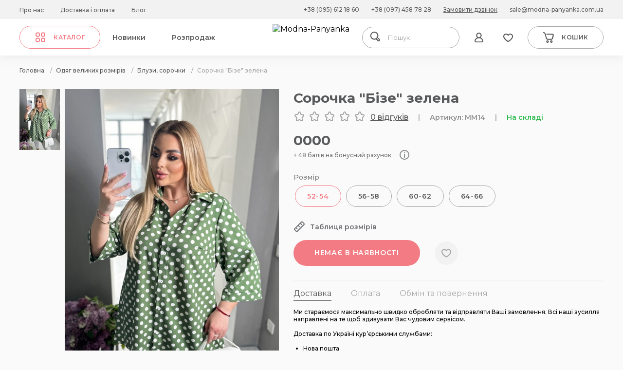

--- FILE ---
content_type: text/html; charset=utf-8
request_url: https://modna-panyanka.com.ua/larger-sizes/blouses-shirts/sorochka-bize-zelena/
body_size: 38798
content:
<!DOCTYPE html>
<!--[if IE]><![endif]-->
<!--[if IE 8 ]>
<html prefix="og: https://ogp.me/ns# fb: https://ogp.me/ns/fb# product: https://ogp.me/ns/product# business: https://ogp.me/ns/business# place: http://ogp.me/ns/place#" dir="ltr" lang="uk" class="ie8"><![endif]-->
<!--[if IE 9 ]>
<html prefix="og: https://ogp.me/ns# fb: https://ogp.me/ns/fb# product: https://ogp.me/ns/product# business: https://ogp.me/ns/business# place: http://ogp.me/ns/place#" dir="ltr" lang="uk" class="ie9"><![endif]-->
<!--[if (gt IE 9)|!(IE)]><!-->
<html prefix="og: https://ogp.me/ns# fb: https://ogp.me/ns/fb# product: https://ogp.me/ns/product# business: https://ogp.me/ns/business# place: http://ogp.me/ns/place#" dir="ltr" lang="uk">
<!--<![endif]-->

<head>
  <meta charset="UTF-8"/>
  <meta name="viewport" content="width=device-width, initial-scale=1">
  <meta http-equiv="X-UA-Compatible" content="IE=edge">
  <base href="https://modna-panyanka.com.ua/"/>
      <meta name="description" content="Купити Сорочка &quot;Бізе&quot; зелена з доставкою по всій Україні! Київ, Львів, Івано-Франківськ, Тернопіль."/>
      <title>Сорочка &quot;Бізе&quot; зелена купити за 950 грн. В інтернет магазині modna-panyanka.com.ua</title>
    <script src="https://modna-panyanka.com.ua/assets/js/jquery.js"></script>
  <script src="/catalog/view/javascript/sp_remarketing.js"></script>
  <script src="https://modna-panyanka.com.ua/assets/js/search.js"></script>
  <link href="/assets/css/swiper.css" rel="stylesheet">
  <link href="/assets/css/app.css?v=1742991705" rel="stylesheet">
  <link href="/assets/css/stylesheet.css?v=1690922832" rel="stylesheet">

      <link href="catalog/view/javascript/jquery/magnific/magnific-popup.css" rel="stylesheet"
          media="screen"/>
      <link href="https://cdnjs.cloudflare.com/ajax/libs/noUiSlider/15.6.0/nouislider.css" rel="stylesheet"
          media="screen"/>
      <link href="assets/css/select2.css" rel="stylesheet"
          media="screen"/>
      <link href="assets/css/mfp.min.css" rel="stylesheet"
          media="screen"/>
      <link href="catalog/view/theme/default/stylesheet/color_options.css" rel="stylesheet"
          media="screen"/>
        <link href="https://modna-panyanka.com.ua/larger-sizes/blouses-shirts/sorochka-bize-zelena/" rel="canonical"/>
      <link href="https://modna-panyanka.com.ua/image/catalog/favicon.png" rel="icon"/>
      
                <style>
    .card.swiper-slide{
      z-index: 100000;
    }
  </style>

						
<!--microdatapro 8.1 open graph start -->
<meta property="og:locale" content="uk-ua">
<meta property="og:rich_attachment" content="true">
<meta property="og:site_name" content="Modna-Panyanka">
<meta property="og:type" content="product">
<meta property="og:title" content="Сорочка &quot;Бізе&quot; зелена">
<meta property="og:description" content="">
<meta property="og:image" content="image/catalog/overweight_women/blouse/mm/MMBizeZel.jpg">
<meta property="og:image:secure_url" content="image/catalog/overweight_women/blouse/mm/MMBizeZel.jpg">
<meta property="og:image:width" content="799">
<meta property="og:image:height" content="1197">
<meta property="og:url" content="https://modna-panyanka.com.ua/larger-sizes/blouses-shirts/sorochka-bize-zelena/">
<meta property="business:contact_data:street_address" content="вул.Галицька 8 маг.9">
<meta property="business:contact_data:locality" content="Івано-Франківськ">
<meta property="business:contact_data:postal_code" content="76008">
<meta property="business:contact_data:country_name" content="Україна">
<meta property="place:location:latitude" content="48.923706">
<meta property="place:location:longitude" content="24.710074">
<meta property="business:contact_data:email" content="sale@modna-panyanka.com.ua">
<meta property="business:contact_data:phone_number" content="+38 (097) 458-78-28">
<meta property="fb:profile_id" content="https://www.facebook.com/modna.panyanka/">
<meta property="product:product_link" content="https://modna-panyanka.com.ua/larger-sizes/blouses-shirts/sorochka-bize-zelena/">
<meta property="product:brand" content="">
<meta property="product:category" content="Блузи, сорочки">
<meta property="product:availability" content="instock">
<meta property="product:condition" content="new">
<meta property="product:size" content="Повсякденний:Молодіжний">
<meta property="product:target_gender" content="female">
<meta property="product:price:amount" content="950">
<meta property="product:price:currency" content="UAH">
<!--microdatapro 8.1 open graph end -->
</head>
<body class="">

						

<!-- TOP START-->


<!-- TOP END -->


<header class="header ">
  <div class="header__top">
    <div class="container">

      <div class="header__links">
                  <a href="/index.php?route=information/information&amp;information_id=4" class="sub-s">Про нас</a>
                  <a href="/index.php?route=information/information&amp;information_id=6" class="sub-s">Доставка і оплата</a>
                  <a href="/index.php?route=blog/latest" class="sub-s">Блог</a>
              </div>

      <div class="header__btns">
                              <a href="tel:380956121860"
               class="header__btns-item sub-s">+38 (095) 612 18 60</a>
                      <a href="tel:380974587828"
               class="header__btns-item sub-s">+38 (097) 458 78 28</a>
                  
        <a href="" class="header__btns-item sub-s">Замовити дзвінок</a>
                              <a href="mailto:sale@modna-panyanka.com.ua" class="header__btns-item sub-s">sale@modna-panyanka.com.ua</a>
                                </div>
    </div>

  </div>
  <div class="header__bot">
    <div class="container">
      <div class="header__bot-left">
        <div class="header__catalog btn-svg">
          <svg width="24" height="25" viewBox="0 0 24 25" fill="none" xmlns="http://www.w3.org/2000/svg">
            <path fill-rule="evenodd" clip-rule="evenodd"
                  d="M5.36364 4.5C4.63099 4.5 4 5.14133 4 5.83333V8.07692C4 8.81446 4.59229 9.42851 5.40276 9.5H7.63636C8.36901 9.5 9 8.85867 9 8.16667V5.83333C9 5.09001 8.40932 4.5 7.72727 4.5H5.36364ZM2 5.83333C2 4.01251 3.55083 2.5 5.36364 2.5H7.72727C9.59068 2.5 11 4.06383 11 5.83333V8.16667C11 9.98749 9.44917 11.5 7.63636 11.5H5.36364C5.34017 11.5 5.31671 11.4992 5.2933 11.4975C3.57427 11.3763 2 10.0223 2 8.07692V5.83333ZM16.3636 4.5C15.631 4.5 15 5.14133 15 5.83333V8.16667C15 8.85867 15.631 9.5 16.3636 9.5H18.6364C19.369 9.5 20 8.85867 20 8.16667V5.83333C20 5.09001 19.4093 4.5 18.7273 4.5H16.3636ZM13 5.83333C13 4.01251 14.5508 2.5 16.3636 2.5H18.7273C20.5907 2.5 22 4.06383 22 5.83333V8.16667C22 9.98749 20.4492 11.5 18.6364 11.5H16.3636C14.5508 11.5 13 9.98749 13 8.16667V5.83333ZM5.36364 15.5C4.63099 15.5 4 16.1413 4 16.8333V19.1667C4 19.7931 4.56786 20.4266 5.40268 20.5H7.63636C8.36901 20.5 9 19.8587 9 19.1667V16.8333C9 16.09 8.40932 15.5 7.72727 15.5H5.36364ZM2 16.8333C2 15.0125 3.55083 13.5 5.36364 13.5H7.72727C9.59068 13.5 11 15.0638 11 16.8333V19.1667C11 20.9875 9.44917 22.5 7.63636 22.5H5.36364C5.34017 22.5 5.31671 22.4992 5.2933 22.4975C3.59974 22.3781 2 21.0453 2 19.1667V16.8333ZM16.3636 15.5C15.631 15.5 15 16.1413 15 16.8333V19.1667C15 19.8587 15.631 20.5 16.3636 20.5H18.6364C19.369 20.5 20 19.8587 20 19.1667V16.8333C20 16.09 19.4093 15.5 18.7273 15.5H16.3636ZM13 16.8333C13 15.0125 14.5508 13.5 16.3636 13.5H18.7273C20.5907 13.5 22 15.0638 22 16.8333V19.1667C22 20.9875 20.4492 22.5 18.6364 22.5H16.3636C14.5508 22.5 13 20.9875 13 19.1667V16.8333Z"
                  fill="#F37B84"/>
          </svg>
          <svg class="header__catalog-svg-active" width="24" height="25" viewBox="0 0 24 25" fill="none"
               xmlns="http://www.w3.org/2000/svg">
            <path
                d="M17.6924 8.29254C18.1025 7.88247 18.1025 7.21762 17.6924 6.80755C17.2824 6.39748 16.6175 6.39748 16.2075 6.80755L12 11.015L7.79255 6.80755C7.38248 6.39748 6.71763 6.39748 6.30756 6.80755C5.8975 7.21762 5.8975 7.88247 6.30756 8.29254L10.515 12.5L6.30755 16.7075C5.89748 17.1175 5.89748 17.7824 6.30755 18.1924C6.71762 18.6025 7.38247 18.6025 7.79254 18.1924L12 13.985L16.2075 18.1924C16.6175 18.6025 17.2824 18.6025 17.6925 18.1924C18.1025 17.7824 18.1025 17.1175 17.6925 16.7075L13.485 12.5L17.6924 8.29254Z"
                fill="white"/>
          </svg>
          <span class="btn-text">Каталог</span>
        </div>
                  <div class="header__menu">
                          <a href="/index.php?route=product/category&amp;path=214" class="sub-m">Новинки</a>
                          <a href="/index.php?route=product/category&amp;path=99" class="sub-m">Розпродаж</a>
                      </div>
              </div>
      <a href="/" class="header__logo">
                  
<img src="/image/catalog/logo/new-logo.png" style="width: 160px;" title="Modna-Panyanka" alt="Modna-Panyanka" class="img-responsive"/>


              </a>
      <!-- Search -->
      <div id="search" class="header__search">
    <input type="text" name="search" value="" placeholder="Пошук" class="header-search__field js-header-search-field" />
</div>

      <!-- end Search -->
      <div class="header__bot-right">
        <div class="header__bot-btns">
          <!-- Search btn -->
          <div class="header__bot-btn open-search-js header__bot-btn-search">
            <svg width="24" height="24" viewBox="0 0 24 24" fill="none" xmlns="http://www.w3.org/2000/svg">
              <path
                  d="M21.1592 17.102L19.2229 15.1633C18.8153 14.7551 18.2038 14.7551 17.7962 15.1633C17.3885 15.5714 17.3885 16.1837 17.7962 16.5918L19.7325 18.5306C20.0382 18.8367 20.0382 19.3469 19.7325 19.6531C19.4268 19.9592 18.9172 19.9592 18.6115 19.6531L15.5541 16.5918C15.758 16.3878 15.9618 16.2857 16.1656 16.0816C17.6943 14.551 18.6115 12.4082 18.6115 10.2653C18.6115 8.02041 17.7962 5.97959 16.1656 4.44898C12.9045 1.18367 7.70701 1.18367 4.44586 4.44898C1.18471 7.71429 1.18471 12.9184 4.44586 16.1837C5.97452 17.7143 8.11465 18.6327 10.2548 18.6327C11.4777 18.6327 12.7006 18.3265 13.7197 17.8163L17.0828 21.1837C17.5924 21.6939 18.4076 22 19.121 22C19.8344 22 20.5478 21.6939 21.1592 21.1837C22.2803 19.9592 22.2803 18.1224 21.1592 17.102ZM5.87261 14.551C3.42675 12.102 3.42675 8.12245 5.87261 5.77551C7.09554 4.55102 8.6242 3.93878 10.2548 3.93878C11.8854 3.93878 13.414 4.55102 14.6369 5.77551C15.8599 7 16.4713 8.53061 16.4713 10.1633C16.4713 11.7959 15.8599 13.4286 14.6369 14.551C13.414 15.6735 11.8854 16.3878 10.2548 16.3878C8.6242 16.3878 6.99363 15.7755 5.87261 14.551Z"
                  fill="#58595B"/>
            </svg>
          </div>
          <!-- end Search btn -->
          <!-- login -->
          <a class="header__bot-btn "
             href="https://modna-panyanka.com.ua/login/">
            <svg width="24" height="24" viewBox="0 0 24 24" fill="none" xmlns="http://www.w3.org/2000/svg">
              <path
                  d="M20.6791 17.4082C19.6769 14.9592 17.7727 13.1224 15.4676 12.2041C16.7705 11.1837 17.5723 9.55102 17.5723 7.81633C17.5723 4.55102 15.0667 2 11.9598 2C8.85296 2 6.34741 4.55102 6.34741 7.71429C6.34741 9.44898 7.14919 11.0816 8.45207 12.102C6.14697 13.0204 4.24275 14.8571 3.24053 17.3061C2.83964 18.3265 2.93987 19.551 3.5412 20.4694C4.14253 21.4898 5.24497 22 6.44763 22H17.5723C18.7749 22 19.7772 21.3878 20.4787 20.4694C21.08 19.551 21.1803 18.4286 20.6791 17.4082ZM8.35185 7.71429C8.35185 5.67347 9.9554 4.04082 11.9598 4.04082C13.9643 4.04082 15.5678 5.67347 15.5678 7.71429C15.5678 9.7551 13.9643 11.3878 11.9598 11.3878C9.9554 11.3878 8.35185 9.7551 8.35185 7.71429ZM18.7749 19.449C18.4743 19.8571 18.0734 20.1633 17.5723 20.1633H6.34741C5.8463 20.1633 5.44542 19.9592 5.14475 19.449C4.84408 19.0408 4.84408 18.6327 5.04453 18.2245C6.24719 15.2653 8.95318 13.4286 11.9598 13.4286C14.9665 13.4286 17.6725 15.2653 18.8752 18.1224C19.0756 18.5306 18.9754 19.0408 18.7749 19.449Z"
                  fill="#58595B"/>
            </svg>
          </a>
          <a class="header__bot-btn-profile sub-m hide"
             href="https://modna-panyanka.com.ua/login/"></a>
          <!-- end login -->
          <!-- Wishlist -->
                              <a href="https://modna-panyanka.com.ua/wishlist/" class="header__bot-btn header__bot-btn-wishlist ">
            <svg width="24" height="24" viewBox="0 0 24 24" fill="none" xmlns="http://www.w3.org/2000/svg">
              <path
                  d="M16.3 4C14.6 4 13.1 4.68786 12 5.96532C10.9 4.68786 9.4 4 7.7 4C4.6 4 2 6.55491 2 9.60116C2 9.79769 2 9.99422 2 10.1908C2.4 14.8092 7.4 18.6416 10.3 20.5087C10.8 20.8035 11.4 21 12 21C12.6 21 13.2 20.8035 13.7 20.5087C16.6 18.6416 21.6 14.8092 22 10.289C22 10.0925 22 9.89595 22 9.69942C22 6.55491 19.4 4 16.3 4ZM20 9.99422C19.7 13.9249 14.7 17.4624 12.6 18.7399C12.2 18.9364 11.8 18.9364 11.4 18.7399C9.3 17.3642 4.4 13.8266 4 9.89595C4 9.89595 4 9.69942 4 9.60116C4 7.63584 5.7 5.96532 7.7 5.96532C9.2 5.96532 10.5 6.84971 11.1 8.12717C11.2 8.52023 11.6 8.71676 12 8.71676C12.4 8.71676 12.8 8.52023 12.9 8.12717C13.5 6.84971 14.8 5.96532 16.3 5.96532C18.3 5.96532 20 7.63584 20 9.60116C20 9.69942 20 9.89595 20 9.99422Z"
                  fill="#58595B"/>
            </svg>
                      </a>
          <!-- end Wishlist -->
        </div>
        <!-- Cart -->
        <div id="cartBtn" class="header__cart btn-svg">
          <svg width="24" height="24" viewBox="0 0 24 24" fill="none" xmlns="http://www.w3.org/2000/svg">
            <path
                d="M22.2 5.2C21.7 4.6 21 4.2 20.2 4.2H8.4C7.8 4.2 7.4 4.6 7.4 5.2C7.4 5.8 7.8 6.2 8.4 6.2H20.1C20.3 6.2 20.5 6.3 20.5 6.4C20.6 6.6 20.7 6.8 20.6 7L19.2 13.1C19 14.1 18.1 14.8 17.1 14.8H10.7C9.7 14.8 8.9 14.2 8.6 13.2L7.8 10.7L5.7 3.8C5.2 2.1 3.7 1 2 1C1.4 1 1 1.4 1 2C1 2.6 1.4 3 2 3C2.8 3 3.6 3.6 3.8 4.4L4.5 6.7L6.7 13.8C7.2 15.6 8.8 16.8 10.7 16.8H17.3C19.3 16.8 20.9 15.4 21.4 13.5L22.8 7.4C22.9 6.7 22.7 5.9 22.2 5.2Z"
                fill="#58595B"/>
            <path
                d="M9.90078 17.7998C8.50078 17.7998 7.30078 18.9998 7.30078 20.3998C7.30078 21.7998 8.50078 22.9998 9.90078 22.9998C11.3008 22.9998 12.5008 21.7998 12.5008 20.3998C12.5008 18.9998 11.3008 17.7998 9.90078 17.7998ZM9.90078 20.9998C9.60078 20.9998 9.30078 20.6998 9.30078 20.3998C9.30078 20.0998 9.60078 19.7998 9.90078 19.7998C10.2008 19.7998 10.5008 20.0998 10.5008 20.3998C10.5008 20.6998 10.2008 20.9998 9.90078 20.9998Z"
                fill="#58595B"/>
            <path
                d="M17.7992 17.7998C16.3992 17.7998 15.1992 18.9998 15.1992 20.3998C15.1992 21.7998 16.3992 22.9998 17.7992 22.9998C19.1992 22.9998 20.3992 21.7998 20.3992 20.3998C20.3992 18.9998 19.1992 17.7998 17.7992 17.7998ZM17.7992 20.9998C17.4992 20.9998 17.1992 20.6998 17.1992 20.3998C17.1992 20.0998 17.4992 19.7998 17.7992 19.7998C18.0992 19.7998 18.3992 20.0998 18.3992 20.3998C18.3992 20.6998 18.0992 20.9998 17.7992 20.9998Z"
                fill="#58595B"/>
          </svg>
          <span class="btn-text cart-count-wrap">
            Кошик            <small class="btn-text cart-count-title js-cart-count"></small>
          </span>

          <small class="btn-text cart-count-title-mob js-cart-count"></small>
        </div>

        <div class="header__burger">
          <svg width="24" height="24" viewBox="0 0 24 24" fill="none" xmlns="http://www.w3.org/2000/svg">
            <path fill-rule="evenodd" clip-rule="evenodd"
                  d="M22 12C22 11.4237 21.5667 10.9565 21.0323 10.9565H2.96774C2.43327 10.9565 2 11.4237 2 12C2 12.5763 2.43327 13.0435 2.96774 13.0435H21.0323C21.5667 13.0435 22 12.5763 22 12Z"
                  fill="#58595B"/>
            <path fill-rule="evenodd" clip-rule="evenodd"
                  d="M22 5.04348C22 4.46718 21.5667 4 21.0323 4H2.96774C2.43327 4 2 4.46718 2 5.04348C2 5.61978 2.43327 6.08696 2.96774 6.08696H21.0323C21.5667 6.08696 22 5.61978 22 5.04348Z"
                  fill="#58595B"/>
            <path fill-rule="evenodd" clip-rule="evenodd"
                  d="M22 18.9565C22 18.3802 21.5667 17.913 21.0323 17.913H2.96774C2.43327 17.913 2 18.3802 2 18.9565C2 19.5328 2.43327 20 2.96774 20H21.0323C21.5667 20 22 19.5328 22 18.9565Z"
                  fill="#58595B"/>
          </svg>
        </div>
      </div>
    </div>


  </div>

</header>


<div id="cart" class="cart">
  <div class="cart__cont cart__cont-count-0">
    <div class="cart__top">
      <span id="cart-total" class="h3">Кошик</span>
      <svg class="cart-close" width="24" height="24" viewBox="0 0 24 24" fill="none" xmlns="http://www.w3.org/2000/svg">
        <path
            d="M17.6924 7.79254C18.1025 7.38247 18.1025 6.71762 17.6924 6.30755C17.2824 5.89748 16.6175 5.89748 16.2075 6.30755L12 10.515L7.79255 6.30755C7.38248 5.89748 6.71763 5.89748 6.30756 6.30755C5.8975 6.71762 5.8975 7.38247 6.30756 7.79254L10.515 12L6.30755 16.2075C5.89748 16.6175 5.89748 17.2824 6.30755 17.6924C6.71762 18.1025 7.38247 18.1025 7.79254 17.6924L12 13.485L16.2075 17.6924C16.6175 18.1025 17.2824 18.1025 17.6925 17.6924C18.1025 17.2824 18.1025 16.6175 17.6925 16.2075L13.485 12L17.6924 7.79254Z"
            fill="#58595B"/>
      </svg>
    </div>
    <div class="cart__items">
              <div class="cart__item">
          <div class="cart__txt"><p>У кошику порожньо!</p></div>
        </div>
      
    </div>
    <div class="cart__bot">
            <div class="cart__all">
                                                <div class="cart__all-top">
              <span class="h3">Всього</span>
              <span class="h3" id="cart-total">0<span class="currency__symbol"> грн</span></span>
            </div>
                                                      <div class="cart__all-p sub-s">
            Замовте ще на суму 6 000<span class="currency__symbol"> грн</span> і доставка стане БЕЗКОШТОВНОЮ        </div>
                </div>
      <div class="cart__btns">
        <div class="btn-load btn-text js-cart-close">Повернутись</div>
        <a href="https://modna-panyanka.com.ua/index.php?route=checkout/onepcheckout" class="btn btn-text">Оформити замовлення</a>
        <div class="btn-load btn-text cart-btn-mob js-cart-close">Повернутись</div>
        <a class="btn btn-text cart-btn-mob" href="https://modna-panyanka.com.ua/index.php?route=checkout/onepcheckout">Оформити</a>
      </div>
    </div>
  </div>
  <div class="cart-bg"></div>
</div>

<div class="mob">
  <div class="mob__cont">
    <div class="mob__top">
      <div class="mob__logo">
                  <img src="/image/catalog/logo/new-logo.png" title="Modna-Panyanka" alt="Modna-Panyanka"
               class="img-responsive"/>
              </div>

      <script>

        var $language = $('#LangSell').children().clone();
        $('#LangSellMob').html($language);

</script>
      <a href="https://modna-panyanka.com.ua/wishlist/" class="mob__fav">
        <svg width="24" height="24" viewBox="0 0 24 24" fill="none" xmlns="http://www.w3.org/2000/svg">
          <path
              d="M16.3 4C14.6 4 13.1 4.68786 12 5.96532C10.9 4.68786 9.4 4 7.7 4C4.6 4 2 6.55491 2 9.60116C2 9.79769 2 9.99422 2 10.1908C2.4 14.8092 7.4 18.6416 10.3 20.5087C10.8 20.8035 11.4 21 12 21C12.6 21 13.2 20.8035 13.7 20.5087C16.6 18.6416 21.6 14.8092 22 10.289C22 10.0925 22 9.89595 22 9.69942C22 6.55491 19.4 4 16.3 4ZM20 9.99422C19.7 13.9249 14.7 17.4624 12.6 18.7399C12.2 18.9364 11.8 18.9364 11.4 18.7399C9.3 17.3642 4.4 13.8266 4 9.89595C4 9.89595 4 9.69942 4 9.60116C4 7.63584 5.7 5.96532 7.7 5.96532C9.2 5.96532 10.5 6.84971 11.1 8.12717C11.2 8.52023 11.6 8.71676 12 8.71676C12.4 8.71676 12.8 8.52023 12.9 8.12717C13.5 6.84971 14.8 5.96532 16.3 5.96532C18.3 5.96532 20 7.63584 20 9.60116C20 9.69942 20 9.89595 20 9.99422Z"
              fill="#58595B"/>
        </svg>
              </a>
      <div class="mob__close">
        <svg width="24" height="24" viewBox="0 0 24 24" fill="none" xmlns="http://www.w3.org/2000/svg">
          <path
              d="M17.6924 7.79254C18.1025 7.38247 18.1025 6.71762 17.6924 6.30755C17.2824 5.89748 16.6175 5.89748 16.2075 6.30755L12 10.515L7.79255 6.30755C7.38248 5.89748 6.71763 5.89748 6.30756 6.30755C5.8975 6.71762 5.8975 7.38247 6.30756 7.79254L10.515 12L6.30755 16.2075C5.89748 16.6175 5.89748 17.2824 6.30755 17.6924C6.71762 18.1025 7.38247 18.1025 7.79254 17.6924L12 13.485L16.2075 17.6924C16.6175 18.1025 17.2824 18.1025 17.6925 17.6924C18.1025 17.2824 18.1025 16.6175 17.6925 16.2075L13.485 12L17.6924 7.79254Z"
              fill="#58595B"/>
        </svg>
      </div>
    </div>
    <div class="mob__catalog btn-svg">
      <svg width="24" height="24" viewBox="0 0 24 24" fill="none" xmlns="http://www.w3.org/2000/svg">
        <path fill-rule="evenodd" clip-rule="evenodd"
              d="M5.36364 4C4.63099 4 4 4.64133 4 5.33333V7.57692C4 8.31446 4.59229 8.92851 5.40276 9H7.63636C8.36901 9 9 8.35867 9 7.66667V5.33333C9 4.59001 8.40932 4 7.72727 4H5.36364ZM2 5.33333C2 3.51251 3.55083 2 5.36364 2H7.72727C9.59068 2 11 3.56383 11 5.33333V7.66667C11 9.48749 9.44917 11 7.63636 11H5.36364C5.34017 11 5.31671 10.9992 5.2933 10.9975C3.57427 10.8763 2 9.52226 2 7.57692V5.33333ZM16.3636 4C15.631 4 15 4.64133 15 5.33333V7.66667C15 8.35867 15.631 9 16.3636 9H18.6364C19.369 9 20 8.35867 20 7.66667V5.33333C20 4.59001 19.4093 4 18.7273 4H16.3636ZM13 5.33333C13 3.51251 14.5508 2 16.3636 2H18.7273C20.5907 2 22 3.56383 22 5.33333V7.66667C22 9.48749 20.4492 11 18.6364 11H16.3636C14.5508 11 13 9.48749 13 7.66667V5.33333ZM5.36364 15C4.63099 15 4 15.6413 4 16.3333V18.6667C4 19.2931 4.56786 19.9266 5.40268 20H7.63636C8.36901 20 9 19.3587 9 18.6667V16.3333C9 15.59 8.40932 15 7.72727 15H5.36364ZM2 16.3333C2 14.5125 3.55083 13 5.36364 13H7.72727C9.59068 13 11 14.5638 11 16.3333V18.6667C11 20.4875 9.44917 22 7.63636 22H5.36364C5.34017 22 5.31671 21.9992 5.2933 21.9975C3.59974 21.8781 2 20.5453 2 18.6667V16.3333ZM16.3636 15C15.631 15 15 15.6413 15 16.3333V18.6667C15 19.3587 15.631 20 16.3636 20H18.6364C19.369 20 20 19.3587 20 18.6667V16.3333C20 15.59 19.4093 15 18.7273 15H16.3636ZM13 16.3333C13 14.5125 14.5508 13 16.3636 13H18.7273C20.5907 13 22 14.5638 22 16.3333V18.6667C22 20.4875 20.4492 22 18.6364 22H16.3636C14.5508 22 13 20.4875 13 18.6667V16.3333Z"
              fill="#F37B84"/>
      </svg>
      <span class="btn-text">Каталог</span>
    </div>
    <!--menu-->
    <div class="mob__menu">
                        <a href="/index.php?route=product/category&amp;path=214">
            <span class="sub-m">Новинки</span>
            <svg width="24" height="24" viewBox="0 0 24 24" fill="none" xmlns="http://www.w3.org/2000/svg">
              <path fill-rule="evenodd" clip-rule="evenodd"
                    d="M9.96967 7.46967C10.2626 7.17678 10.7374 7.17678 11.0303 7.46967L15.0303 11.4697C15.3232 11.7626 15.3232 12.2374 15.0303 12.5303L11.0303 16.5303C10.7374 16.8232 10.2626 16.8232 9.96967 16.5303C9.67678 16.2374 9.67678 15.7626 9.96967 15.4697L13.4393 12L9.96967 8.53033C9.67678 8.23744 9.67678 7.76256 9.96967 7.46967Z"
                    fill="#58595B"/>
            </svg>
          </a>
                  <a href="/index.php?route=product/category&amp;path=99">
            <span class="sub-m">Розпродаж</span>
            <svg width="24" height="24" viewBox="0 0 24 24" fill="none" xmlns="http://www.w3.org/2000/svg">
              <path fill-rule="evenodd" clip-rule="evenodd"
                    d="M9.96967 7.46967C10.2626 7.17678 10.7374 7.17678 11.0303 7.46967L15.0303 11.4697C15.3232 11.7626 15.3232 12.2374 15.0303 12.5303L11.0303 16.5303C10.7374 16.8232 10.2626 16.8232 9.96967 16.5303C9.67678 16.2374 9.67678 15.7626 9.96967 15.4697L13.4393 12L9.96967 8.53033C9.67678 8.23744 9.67678 7.76256 9.96967 7.46967Z"
                    fill="#58595B"/>
            </svg>
          </a>
                                      <a href="/index.php?route=information/information&amp;information_id=4">
            <span class="sub-m">Про нас</span>
            <svg width="24" height="24" viewBox="0 0 24 24" fill="none" xmlns="http://www.w3.org/2000/svg">
              <path fill-rule="evenodd" clip-rule="evenodd"
                    d="M9.96967 7.46967C10.2626 7.17678 10.7374 7.17678 11.0303 7.46967L15.0303 11.4697C15.3232 11.7626 15.3232 12.2374 15.0303 12.5303L11.0303 16.5303C10.7374 16.8232 10.2626 16.8232 9.96967 16.5303C9.67678 16.2374 9.67678 15.7626 9.96967 15.4697L13.4393 12L9.96967 8.53033C9.67678 8.23744 9.67678 7.76256 9.96967 7.46967Z"
                    fill="#58595B"/>
            </svg>
          </a>
                  <a href="/index.php?route=information/information&amp;information_id=6">
            <span class="sub-m">Доставка і оплата</span>
            <svg width="24" height="24" viewBox="0 0 24 24" fill="none" xmlns="http://www.w3.org/2000/svg">
              <path fill-rule="evenodd" clip-rule="evenodd"
                    d="M9.96967 7.46967C10.2626 7.17678 10.7374 7.17678 11.0303 7.46967L15.0303 11.4697C15.3232 11.7626 15.3232 12.2374 15.0303 12.5303L11.0303 16.5303C10.7374 16.8232 10.2626 16.8232 9.96967 16.5303C9.67678 16.2374 9.67678 15.7626 9.96967 15.4697L13.4393 12L9.96967 8.53033C9.67678 8.23744 9.67678 7.76256 9.96967 7.46967Z"
                    fill="#58595B"/>
            </svg>
          </a>
                  <a href="/index.php?route=blog/latest">
            <span class="sub-m">Блог</span>
            <svg width="24" height="24" viewBox="0 0 24 24" fill="none" xmlns="http://www.w3.org/2000/svg">
              <path fill-rule="evenodd" clip-rule="evenodd"
                    d="M9.96967 7.46967C10.2626 7.17678 10.7374 7.17678 11.0303 7.46967L15.0303 11.4697C15.3232 11.7626 15.3232 12.2374 15.0303 12.5303L11.0303 16.5303C10.7374 16.8232 10.2626 16.8232 9.96967 16.5303C9.67678 16.2374 9.67678 15.7626 9.96967 15.4697L13.4393 12L9.96967 8.53033C9.67678 8.23744 9.67678 7.76256 9.96967 7.46967Z"
                    fill="#58595B"/>
            </svg>
          </a>
                  </div>
    <!--menu-->

    <div class="mob__links">
                        <a href="tel:380956121860" class="sub-s">+38 (095) 612 18 60</a>
                  <a href="tel:380974587828" class="sub-s">+38 (097) 458 78 28</a>
                                      <a href="mailto:sale@modna-panyanka.com.ua" class="sub-s">sale@modna-panyanka.com.ua</a>
                    <a href="" class="sub-s">Замовити дзвінок</a>
    </div>

    <div class="mob__socials">
                        <a href="https://www.facebook.com/modna.panyanka/" target="_blank"><img
                src="/image/catalog/facebook.svg"></a>
                  <a href="https://www.instagram.com/modna.panyankaa/?hl=uk" target="_blank"><img
                src="/image/catalog/instagram.svg"></a>
                  <a href="viber://chat?number=+380507870920" target="_blank"><img
                src="/image/catalog/files/viber.svg"></a>
              
    </div>
  </div>
  <div class="mob-bg"></div>
</div>

  <nav class="catalog-menu__nav" style="display: none;">
    <ul class="catalog-menu__list catalog-menu__list-lvl-1">
                        <li class="catalog-menu__item">
            <a href="https://modna-panyanka.com.ua/new_year_clothes_collection/" class="catalog-menu__link catalog-menu__link-lvl-1">
                            Новорічна колекція            </a>
          </li>
                                <li class="catalog-menu__item catalog-menu__item-lvl-1">
            <a href="https://modna-panyanka.com.ua/larger-sizes/" class="catalog-menu__link catalog-menu__link-lvl-1 js-menu-item"
               data-sub-menu=".js-submenu-1">
                            <div class="wrap_name_icon">
                <span class="name">Одяг великих розмірів</span>
                <div class="arrow-right__icon"></div>
              </div>
            </a>
            <div class="catalog-menu__inner catalog-menu__inner-lvl-1">
                              <ul class="catalog-menu__list">
                                                            <li class="catalog-menu__item catalog-menu__item-lvl-2">
                        <a href="https://modna-panyanka.com.ua/larger-sizes/dresses-larger-sizes/"
                           class="catalog-menu__link catalog-menu__link-lvl-2">
                          Сукні, сарафани                        </a>
                        <div class="catalog-menu__inner">
                                                      <ul class="catalog-menu__list">
                                                              <li class="catalog-menu__item catalog-menu__item-lvl-3">
                                  <a href="https://modna-panyanka.com.ua/larger-sizes/dresses-larger-sizes/evening-dresses/"
                                     class="catalog-menu__link catalog-menu__link-lvl-3">
                                    Вечірні плаття                                  </a>
                                </li>
                                                              <li class="catalog-menu__item catalog-menu__item-lvl-3">
                                  <a href="https://modna-panyanka.com.ua/larger-sizes/dresses-larger-sizes/casual-dresses/"
                                     class="catalog-menu__link catalog-menu__link-lvl-3">
                                    Повсякденні плаття                                  </a>
                                </li>
                                                              <li class="catalog-menu__item catalog-menu__item-lvl-3">
                                  <a href="https://modna-panyanka.com.ua/larger-sizes/dresses-larger-sizes/elegant-dresses/"
                                     class="catalog-menu__link catalog-menu__link-lvl-3">
                                    Нарядні плаття                                  </a>
                                </li>
                                                              <li class="catalog-menu__item catalog-menu__item-lvl-3">
                                  <a href="https://modna-panyanka.com.ua/larger-sizes/dresses-larger-sizes/holiday-dresses/"
                                     class="catalog-menu__link catalog-menu__link-lvl-3">
                                    Святкові плаття                                  </a>
                                </li>
                                                              <li class="catalog-menu__item catalog-menu__item-lvl-3">
                                  <a href="https://modna-panyanka.com.ua/larger-sizes/dresses-larger-sizes/business-dresses/"
                                     class="catalog-menu__link catalog-menu__link-lvl-3">
                                    Ділові плаття                                  </a>
                                </li>
                                                              <li class="catalog-menu__item catalog-menu__item-lvl-3">
                                  <a href="https://modna-panyanka.com.ua/larger-sizes/dresses-larger-sizes/youth-dresses/"
                                     class="catalog-menu__link catalog-menu__link-lvl-3">
                                    Молодіжні плаття                                  </a>
                                </li>
                                                              <li class="catalog-menu__item catalog-menu__item-lvl-3">
                                  <a href="https://modna-panyanka.com.ua/larger-sizes/dresses-larger-sizes/short-dresses/"
                                     class="catalog-menu__link catalog-menu__link-lvl-3">
                                    Короткі плаття                                  </a>
                                </li>
                                                              <li class="catalog-menu__item catalog-menu__item-lvl-3">
                                  <a href="https://modna-panyanka.com.ua/larger-sizes/dresses-larger-sizes/long-dresses/"
                                     class="catalog-menu__link catalog-menu__link-lvl-3">
                                    Довгі плаття                                  </a>
                                </li>
                                                          </ul>
                                                      <ul class="catalog-menu__list">
                                                              <li class="catalog-menu__item catalog-menu__item-lvl-3">
                                  <a href="https://modna-panyanka.com.ua/larger-sizes/dresses-larger-sizes/summer-dresses/"
                                     class="catalog-menu__link catalog-menu__link-lvl-3">
                                    Літні плаття                                  </a>
                                </li>
                                                              <li class="catalog-menu__item catalog-menu__item-lvl-3">
                                  <a href="https://modna-panyanka.com.ua/larger-sizes/dresses-larger-sizes/warm-dresses/"
                                     class="catalog-menu__link catalog-menu__link-lvl-3">
                                    Теплі плаття                                  </a>
                                </li>
                                                              <li class="catalog-menu__item catalog-menu__item-lvl-3">
                                  <a href="https://modna-panyanka.com.ua/larger-sizes/dresses-larger-sizes/knitted-dresses/"
                                     class="catalog-menu__link catalog-menu__link-lvl-3">
                                    Вязані плаття                                  </a>
                                </li>
                                                              <li class="catalog-menu__item catalog-menu__item-lvl-3">
                                  <a href="https://modna-panyanka.com.ua/larger-sizes/dresses-larger-sizes/sleeveless-dresses/"
                                     class="catalog-menu__link catalog-menu__link-lvl-3">
                                    Плаття без рукавів                                  </a>
                                </li>
                                                              <li class="catalog-menu__item catalog-menu__item-lvl-3">
                                  <a href="https://modna-panyanka.com.ua/larger-sizes/dresses-larger-sizes/dress-with-guipure/"
                                     class="catalog-menu__link catalog-menu__link-lvl-3">
                                    Плаття з гипюром                                  </a>
                                </li>
                                                              <li class="catalog-menu__item catalog-menu__item-lvl-3">
                                  <a href="https://modna-panyanka.com.ua/larger-sizes/dresses-larger-sizes/dresses-with-embroidery/"
                                     class="catalog-menu__link catalog-menu__link-lvl-3">
                                    Плаття з вишивкою                                  </a>
                                </li>
                                                              <li class="catalog-menu__item catalog-menu__item-lvl-3">
                                  <a href="https://modna-panyanka.com.ua/larger-sizes/dresses-larger-sizes/dresses-with-crystals/"
                                     class="catalog-menu__link catalog-menu__link-lvl-3">
                                    Блискучі плаття                                  </a>
                                </li>
                                                              <li class="catalog-menu__item catalog-menu__item-lvl-3">
                                  <a href="https://modna-panyanka.com.ua/larger-sizes/dresses-larger-sizes/sarafans/"
                                     class="catalog-menu__link catalog-menu__link-lvl-3">
                                    Сарафани                                  </a>
                                </li>
                                                          </ul>
                                                  </div>
                      </li>
                                                                                <li class="catalog-menu__item catalog-menu__item-lvl-2">
                        <a href="https://modna-panyanka.com.ua/larger-sizes/suits-larger-sizes/"
                           class="catalog-menu__link catalog-menu__link-lvl-2">
                          Костюми, комплекти                        </a>
                        <div class="catalog-menu__inner">
                                                      <ul class="catalog-menu__list">
                                                              <li class="catalog-menu__item catalog-menu__item-lvl-3">
                                  <a href="https://modna-panyanka.com.ua/larger-sizes/suits-larger-sizes/pants-costumes/"
                                     class="catalog-menu__link catalog-menu__link-lvl-3">
                                    Брючні костюми                                  </a>
                                </li>
                                                              <li class="catalog-menu__item catalog-menu__item-lvl-3">
                                  <a href="https://modna-panyanka.com.ua/larger-sizes/suits-larger-sizes/skirt-costumes/"
                                     class="catalog-menu__link catalog-menu__link-lvl-3">
                                    Спідничні костюми                                  </a>
                                </li>
                                                              <li class="catalog-menu__item catalog-menu__item-lvl-3">
                                  <a href="https://modna-panyanka.com.ua/larger-sizes/suits-larger-sizes/shorts-costumes/"
                                     class="catalog-menu__link catalog-menu__link-lvl-3">
                                    Костюми з шортами                                  </a>
                                </li>
                                                              <li class="catalog-menu__item catalog-menu__item-lvl-3">
                                  <a href="https://modna-panyanka.com.ua/larger-sizes/suits-larger-sizes/dresses-set/"
                                     class="catalog-menu__link catalog-menu__link-lvl-3">
                                    Комплекти з платтям                                  </a>
                                </li>
                                                              <li class="catalog-menu__item catalog-menu__item-lvl-3">
                                  <a href="https://modna-panyanka.com.ua/larger-sizes/suits-larger-sizes/elegant-costumes/"
                                     class="catalog-menu__link catalog-menu__link-lvl-3">
                                    Нарядні костюми                                  </a>
                                </li>
                                                              <li class="catalog-menu__item catalog-menu__item-lvl-3">
                                  <a href="https://modna-panyanka.com.ua/larger-sizes/suits-larger-sizes/youth-costumes/"
                                     class="catalog-menu__link catalog-menu__link-lvl-3">
                                    Молодіжні костюми                                  </a>
                                </li>
                                                          </ul>
                                                      <ul class="catalog-menu__list">
                                                              <li class="catalog-menu__item catalog-menu__item-lvl-3">
                                  <a href="https://modna-panyanka.com.ua/larger-sizes/suits-larger-sizes/summer-costumes/"
                                     class="catalog-menu__link catalog-menu__link-lvl-3">
                                    Літні костюми                                  </a>
                                </li>
                                                              <li class="catalog-menu__item catalog-menu__item-lvl-3">
                                  <a href="https://modna-panyanka.com.ua/larger-sizes/suits-larger-sizes/evening-costumes/"
                                     class="catalog-menu__link catalog-menu__link-lvl-3">
                                    Вечірні костюми                                  </a>
                                </li>
                                                              <li class="catalog-menu__item catalog-menu__item-lvl-3">
                                  <a href="https://modna-panyanka.com.ua/larger-sizes/suits-larger-sizes/busines-costumes/"
                                     class="catalog-menu__link catalog-menu__link-lvl-3">
                                    Ділові костюми                                  </a>
                                </li>
                                                              <li class="catalog-menu__item catalog-menu__item-lvl-3">
                                  <a href="https://modna-panyanka.com.ua/larger-sizes/suits-larger-sizes/warm-costumes/"
                                     class="catalog-menu__link catalog-menu__link-lvl-3">
                                    Теплі костюми                                  </a>
                                </li>
                                                              <li class="catalog-menu__item catalog-menu__item-lvl-3">
                                  <a href="https://modna-panyanka.com.ua/larger-sizes/suits-larger-sizes/overalls/"
                                     class="catalog-menu__link catalog-menu__link-lvl-3">
                                    Комбінезони                                  </a>
                                </li>
                                                          </ul>
                                                  </div>
                      </li>
                                                                                <li class="catalog-menu__item catalog-menu__item-lvl-2">
                        <a href="https://modna-panyanka.com.ua/larger-sizes/t-shirts/"
                           class="catalog-menu__link catalog-menu__link-lvl-2">
                          Футболки, майки                        </a>
                        <div class="catalog-menu__inner">
                                                      <ul class="catalog-menu__list">
                                                              <li class="catalog-menu__item catalog-menu__item-lvl-3">
                                  <a href="https://modna-panyanka.com.ua/larger-sizes/t-shirts/basic-t-shirts/"
                                     class="catalog-menu__link catalog-menu__link-lvl-3">
                                    Базові футболки                                  </a>
                                </li>
                                                              <li class="catalog-menu__item catalog-menu__item-lvl-3">
                                  <a href="https://modna-panyanka.com.ua/larger-sizes/t-shirts/print-t-shirts/"
                                     class="catalog-menu__link catalog-menu__link-lvl-3">
                                    Футболки з малюнками (прінтами)                                  </a>
                                </li>
                                                              <li class="catalog-menu__item catalog-menu__item-lvl-3">
                                  <a href="https://modna-panyanka.com.ua/larger-sizes/t-shirts/inscriptions-t-shirts/"
                                     class="catalog-menu__link catalog-menu__link-lvl-3">
                                    Футболки з написами                                  </a>
                                </li>
                                                              <li class="catalog-menu__item catalog-menu__item-lvl-3">
                                  <a href="https://modna-panyanka.com.ua/larger-sizes/t-shirts/crystals-t-shirts/"
                                     class="catalog-menu__link catalog-menu__link-lvl-3">
                                    Футболки зі стразами                                  </a>
                                </li>
                                                              <li class="catalog-menu__item catalog-menu__item-lvl-3">
                                  <a href="https://modna-panyanka.com.ua/larger-sizes/t-shirts/sportyvni-futbolky/"
                                     class="catalog-menu__link catalog-menu__link-lvl-3">
                                    Спортивні футболки                                  </a>
                                </li>
                                                              <li class="catalog-menu__item catalog-menu__item-lvl-3">
                                  <a href="https://modna-panyanka.com.ua/index.php?route=product/category&amp;path=64_115_223"
                                     class="catalog-menu__link catalog-menu__link-lvl-3">
                                    Базові майки                                  </a>
                                </li>
                                                          </ul>
                                                  </div>
                      </li>
                                                                                <li class="catalog-menu__item catalog-menu__item-lvl-2">
                        <a href="https://modna-panyanka.com.ua/larger-sizes/sweatshirts-tunics-blouses/"
                           class="catalog-menu__link catalog-menu__link-lvl-2">
                          Кофти, туніки, джемпери                        </a>
                        <div class="catalog-menu__inner">
                                                      <ul class="catalog-menu__list">
                                                              <li class="catalog-menu__item catalog-menu__item-lvl-3">
                                  <a href="https://modna-panyanka.com.ua/larger-sizes/sweatshirts-tunics-blouses/sweatshirts/"
                                     class="catalog-menu__link catalog-menu__link-lvl-3">
                                    Кофти                                  </a>
                                </li>
                                                              <li class="catalog-menu__item catalog-menu__item-lvl-3">
                                  <a href="https://modna-panyanka.com.ua/larger-sizes/sweatshirts-tunics-blouses/tunics/"
                                     class="catalog-menu__link catalog-menu__link-lvl-3">
                                    Туніки                                  </a>
                                </li>
                                                              <li class="catalog-menu__item catalog-menu__item-lvl-3">
                                  <a href="https://modna-panyanka.com.ua/larger-sizes/sweatshirts-tunics-blouses/jumpers/"
                                     class="catalog-menu__link catalog-menu__link-lvl-3">
                                    Джемпери                                  </a>
                                </li>
                                                              <li class="catalog-menu__item catalog-menu__item-lvl-3">
                                  <a href="https://modna-panyanka.com.ua/larger-sizes/sweatshirts-tunics-blouses/golfs/"
                                     class="catalog-menu__link catalog-menu__link-lvl-3">
                                    Гольфи                                  </a>
                                </li>
                                                              <li class="catalog-menu__item catalog-menu__item-lvl-3">
                                  <a href="https://modna-panyanka.com.ua/larger-sizes/sweatshirts-tunics-blouses/sweaters/"
                                     class="catalog-menu__link catalog-menu__link-lvl-3">
                                    Светри                                  </a>
                                </li>
                                                          </ul>
                                                  </div>
                      </li>
                                                                                <li class="catalog-menu__item catalog-menu__item-lvl-2">
                        <a href="https://modna-panyanka.com.ua/larger-sizes/blouses-shirts/"
                           class="catalog-menu__link catalog-menu__link-lvl-2">
                          Блузи, сорочки                        </a>
                        <div class="catalog-menu__inner">
                                                      <ul class="catalog-menu__list">
                                                              <li class="catalog-menu__item catalog-menu__item-lvl-3">
                                  <a href="https://modna-panyanka.com.ua/larger-sizes/blouses-shirts/blouses/"
                                     class="catalog-menu__link catalog-menu__link-lvl-3">
                                    Блузки                                  </a>
                                </li>
                                                              <li class="catalog-menu__item catalog-menu__item-lvl-3">
                                  <a href="https://modna-panyanka.com.ua/larger-sizes/blouses-shirts/shirts/"
                                     class="catalog-menu__link catalog-menu__link-lvl-3">
                                    Сорочки                                  </a>
                                </li>
                                                          </ul>
                                                  </div>
                      </li>
                                                      </ul>
                              <ul class="catalog-menu__list">
                                                            <li class="catalog-menu__item catalog-menu__item-lvl-2">
                        <a href="https://modna-panyanka.com.ua/larger-sizes/jackets-vests-capes/"
                           class="catalog-menu__link catalog-menu__link-lvl-2">
                          Жакети, жилети, накидки                        </a>
                        <div class="catalog-menu__inner">
                                                      <ul class="catalog-menu__list">
                                                              <li class="catalog-menu__item catalog-menu__item-lvl-3">
                                  <a href="https://modna-panyanka.com.ua/larger-sizes/jackets-vests-capes/jackets/"
                                     class="catalog-menu__link catalog-menu__link-lvl-3">
                                    Жакети, Піджаки                                  </a>
                                </li>
                                                              <li class="catalog-menu__item catalog-menu__item-lvl-3">
                                  <a href="https://modna-panyanka.com.ua/larger-sizes/jackets-vests-capes/vests/"
                                     class="catalog-menu__link catalog-menu__link-lvl-3">
                                    Жилетки                                  </a>
                                </li>
                                                              <li class="catalog-menu__item catalog-menu__item-lvl-3">
                                  <a href="https://modna-panyanka.com.ua/larger-sizes/jackets-vests-capes/capes-bolero/"
                                     class="catalog-menu__link catalog-menu__link-lvl-3">
                                    Накидки, Болеро                                  </a>
                                </li>
                                                          </ul>
                                                  </div>
                      </li>
                                                                                <li class="catalog-menu__item catalog-menu__item-lvl-2">
                        <a href="https://modna-panyanka.com.ua/larger-sizes/pants-leggings-shorts/"
                           class="catalog-menu__link catalog-menu__link-lvl-2">
                          Брюки, лосіни, шорти                        </a>
                        <div class="catalog-menu__inner">
                                                      <ul class="catalog-menu__list">
                                                              <li class="catalog-menu__item catalog-menu__item-lvl-3">
                                  <a href="https://modna-panyanka.com.ua/larger-sizes/pants-leggings-shorts/pants/"
                                     class="catalog-menu__link catalog-menu__link-lvl-3">
                                    Брюки                                  </a>
                                </li>
                                                              <li class="catalog-menu__item catalog-menu__item-lvl-3">
                                  <a href="https://modna-panyanka.com.ua/larger-sizes/pants-leggings-shorts/leggings/"
                                     class="catalog-menu__link catalog-menu__link-lvl-3">
                                    Лосіни та легінси                                  </a>
                                </li>
                                                              <li class="catalog-menu__item catalog-menu__item-lvl-3">
                                  <a href="https://modna-panyanka.com.ua/larger-sizes/pants-leggings-shorts/breeches-capris/"
                                     class="catalog-menu__link catalog-menu__link-lvl-3">
                                    Бріджі та капрі                                  </a>
                                </li>
                                                              <li class="catalog-menu__item catalog-menu__item-lvl-3">
                                  <a href="https://modna-panyanka.com.ua/larger-sizes/pants-leggings-shorts/shorts/"
                                     class="catalog-menu__link catalog-menu__link-lvl-3">
                                    Шорти                                  </a>
                                </li>
                                                          </ul>
                                                  </div>
                      </li>
                                                                                <li class="catalog-menu__item catalog-menu__item-lvl-2">
                        <a href="https://modna-panyanka.com.ua/larger-sizes/knitted-things/"
                           class="catalog-menu__link catalog-menu__link-lvl-2">
                          В'язані речі                        </a>
                      </li>
                                                                                <li class="catalog-menu__item catalog-menu__item-lvl-2">
                        <a href="https://modna-panyanka.com.ua/larger-sizes/jeans-pants/"
                           class="catalog-menu__link catalog-menu__link-lvl-2">
                          Джинси                        </a>
                        <div class="catalog-menu__inner">
                                                      <ul class="catalog-menu__list">
                                                              <li class="catalog-menu__item catalog-menu__item-lvl-3">
                                  <a href="https://modna-panyanka.com.ua/larger-sizes/jeans-pants/light-jeans/"
                                     class="catalog-menu__link catalog-menu__link-lvl-3">
                                    Світлі джинси                                  </a>
                                </li>
                                                              <li class="catalog-menu__item catalog-menu__item-lvl-3">
                                  <a href="https://modna-panyanka.com.ua/larger-sizes/jeans-pants/dark-jeans/"
                                     class="catalog-menu__link catalog-menu__link-lvl-3">
                                    Темні джинси                                  </a>
                                </li>
                                                              <li class="catalog-menu__item catalog-menu__item-lvl-3">
                                  <a href="https://modna-panyanka.com.ua/larger-sizes/jeans-pants/jeans-shorts/"
                                     class="catalog-menu__link catalog-menu__link-lvl-3">
                                    Джинсові шорти                                  </a>
                                </li>
                                                              <li class="catalog-menu__item catalog-menu__item-lvl-3">
                                  <a href="https://modna-panyanka.com.ua/larger-sizes/jeans-pants/jeans-capris/"
                                     class="catalog-menu__link catalog-menu__link-lvl-3">
                                    Джинсові капрі                                  </a>
                                </li>
                                                              <li class="catalog-menu__item catalog-menu__item-lvl-3">
                                  <a href="https://modna-panyanka.com.ua/larger-sizes/jeans-pants/youth-jeans/"
                                     class="catalog-menu__link catalog-menu__link-lvl-3">
                                    Молодіжні джинси                                  </a>
                                </li>
                                                              <li class="catalog-menu__item catalog-menu__item-lvl-3">
                                  <a href="https://modna-panyanka.com.ua/larger-sizes/jeans-pants/classic-jeans/"
                                     class="catalog-menu__link catalog-menu__link-lvl-3">
                                    Класичні джинси                                  </a>
                                </li>
                                                              <li class="catalog-menu__item catalog-menu__item-lvl-3">
                                  <a href="https://modna-panyanka.com.ua/larger-sizes/jeans-pants/colored-jeans/"
                                     class="catalog-menu__link catalog-menu__link-lvl-3">
                                    Кольорові джинси                                  </a>
                                </li>
                                                              <li class="catalog-menu__item catalog-menu__item-lvl-3">
                                  <a href="https://modna-panyanka.com.ua/larger-sizes/jeans-pants/narrowed-jeans/"
                                     class="catalog-menu__link catalog-menu__link-lvl-3">
                                    Завужені джинси                                  </a>
                                </li>
                                                          </ul>
                                                  </div>
                      </li>
                                                                                <li class="catalog-menu__item catalog-menu__item-lvl-2">
                        <a href="https://modna-panyanka.com.ua/larger-sizes/skirts/"
                           class="catalog-menu__link catalog-menu__link-lvl-2">
                          Спідниці                        </a>
                        <div class="catalog-menu__inner">
                                                      <ul class="catalog-menu__list">
                                                              <li class="catalog-menu__item catalog-menu__item-lvl-3">
                                  <a href="https://modna-panyanka.com.ua/larger-sizes/skirts/classic-skirts/"
                                     class="catalog-menu__link catalog-menu__link-lvl-3">
                                    Класичні спідниці                                  </a>
                                </li>
                                                              <li class="catalog-menu__item catalog-menu__item-lvl-3">
                                  <a href="https://modna-panyanka.com.ua/larger-sizes/skirts/youth-skirts/"
                                     class="catalog-menu__link catalog-menu__link-lvl-3">
                                    Молодіжні спідниці                                  </a>
                                </li>
                                                              <li class="catalog-menu__item catalog-menu__item-lvl-3">
                                  <a href="https://modna-panyanka.com.ua/larger-sizes/skirts/long-skirts/"
                                     class="catalog-menu__link catalog-menu__link-lvl-3">
                                    Довгі спідниці                                  </a>
                                </li>
                                                              <li class="catalog-menu__item catalog-menu__item-lvl-3">
                                  <a href="https://modna-panyanka.com.ua/larger-sizes/skirts/short-skirts/"
                                     class="catalog-menu__link catalog-menu__link-lvl-3">
                                    Короткі спідниці                                  </a>
                                </li>
                                                              <li class="catalog-menu__item catalog-menu__item-lvl-3">
                                  <a href="https://modna-panyanka.com.ua/larger-sizes/skirts/skirts-to-knees/"
                                     class="catalog-menu__link catalog-menu__link-lvl-3">
                                    Спідниці до колін                                  </a>
                                </li>
                                                              <li class="catalog-menu__item catalog-menu__item-lvl-3">
                                  <a href="https://modna-panyanka.com.ua/larger-sizes/skirts/denim-skirts/"
                                     class="catalog-menu__link catalog-menu__link-lvl-3">
                                    Джинсові спідниці                                  </a>
                                </li>
                                                              <li class="catalog-menu__item catalog-menu__item-lvl-3">
                                  <a href="https://modna-panyanka.com.ua/larger-sizes/skirts/summer-skirts/"
                                     class="catalog-menu__link catalog-menu__link-lvl-3">
                                    Літні спідниці                                  </a>
                                </li>
                                                              <li class="catalog-menu__item catalog-menu__item-lvl-3">
                                  <a href="https://modna-panyanka.com.ua/larger-sizes/skirts/warm-skirts/"
                                     class="catalog-menu__link catalog-menu__link-lvl-3">
                                    Теплі спідниці                                  </a>
                                </li>
                                                          </ul>
                                                  </div>
                      </li>
                                                      </ul>
                              <ul class="catalog-menu__list">
                                                            <li class="catalog-menu__item catalog-menu__item-lvl-2">
                        <a href="https://modna-panyanka.com.ua/larger-sizes/cardigans/"
                           class="catalog-menu__link catalog-menu__link-lvl-2">
                          Кардигани                        </a>
                      </li>
                                                                                <li class="catalog-menu__item catalog-menu__item-lvl-2">
                        <a href="https://modna-panyanka.com.ua/larger-sizes/sports-suits-larger-sizes/"
                           class="catalog-menu__link catalog-menu__link-lvl-2">
                          Спортивні костюми                        </a>
                        <div class="catalog-menu__inner">
                                                      <ul class="catalog-menu__list">
                                                              <li class="catalog-menu__item catalog-menu__item-lvl-3">
                                  <a href="https://modna-panyanka.com.ua/larger-sizes/sports-suits-larger-sizes/velor-sports-suits/"
                                     class="catalog-menu__link catalog-menu__link-lvl-3">
                                    Велюрові Спортивні костюми                                  </a>
                                </li>
                                                              <li class="catalog-menu__item catalog-menu__item-lvl-3">
                                  <a href="https://modna-panyanka.com.ua/larger-sizes/sports-suits-larger-sizes/fleece-sports-suits/"
                                     class="catalog-menu__link catalog-menu__link-lvl-3">
                                    Флісові Спортивні костюми                                  </a>
                                </li>
                                                              <li class="catalog-menu__item catalog-menu__item-lvl-3">
                                  <a href="https://modna-panyanka.com.ua/larger-sizes/sports-suits-larger-sizes/walking-sport-suit/"
                                     class="catalog-menu__link catalog-menu__link-lvl-3">
                                    Прогулянкові костюми                                  </a>
                                </li>
                                                              <li class="catalog-menu__item catalog-menu__item-lvl-3">
                                  <a href="https://modna-panyanka.com.ua/larger-sizes/sports-suits-larger-sizes/knitted-sports-suits/"
                                     class="catalog-menu__link catalog-menu__link-lvl-3">
                                    Трикотажні Спортивні костюми                                  </a>
                                </li>
                                                              <li class="catalog-menu__item catalog-menu__item-lvl-3">
                                  <a href="https://modna-panyanka.com.ua/larger-sizes/sports-suits-larger-sizes/summer-sports-suits/"
                                     class="catalog-menu__link catalog-menu__link-lvl-3">
                                    Літні Спортивні костюми                                  </a>
                                </li>
                                                              <li class="catalog-menu__item catalog-menu__item-lvl-3">
                                  <a href="https://modna-panyanka.com.ua/larger-sizes/sports-suits-larger-sizes/warm-winter-sports-suits/"
                                     class="catalog-menu__link catalog-menu__link-lvl-3">
                                    Утеплені/Зимові Спортивні костюми                                  </a>
                                </li>
                                                              <li class="catalog-menu__item catalog-menu__item-lvl-3">
                                  <a href="https://modna-panyanka.com.ua/larger-sizes/sports-suits-larger-sizes/sport-fitness-winter-sports-suits/"
                                     class="catalog-menu__link catalog-menu__link-lvl-3">
                                    Спортивні костюми для спорту/фітнесу                                  </a>
                                </li>
                                                          </ul>
                                                  </div>
                      </li>
                                                                                <li class="catalog-menu__item catalog-menu__item-lvl-2">
                        <a href="https://modna-panyanka.com.ua/larger-sizes/home-clothes/"
                           class="catalog-menu__link catalog-menu__link-lvl-2">
                          Домашній одяг                        </a>
                        <div class="catalog-menu__inner">
                                                      <ul class="catalog-menu__list">
                                                              <li class="catalog-menu__item catalog-menu__item-lvl-3">
                                  <a href="https://modna-panyanka.com.ua/larger-sizes/home-clothes/pajamas/"
                                     class="catalog-menu__link catalog-menu__link-lvl-3">
                                    Піжами та Піжамні комплекти                                  </a>
                                </li>
                                                              <li class="catalog-menu__item catalog-menu__item-lvl-3">
                                  <a href="https://modna-panyanka.com.ua/larger-sizes/home-clothes/bathrobes/"
                                     class="catalog-menu__link catalog-menu__link-lvl-3">
                                    Халати                                  </a>
                                </li>
                                                              <li class="catalog-menu__item catalog-menu__item-lvl-3">
                                  <a href="https://modna-panyanka.com.ua/larger-sizes/home-clothes/nightgowns/"
                                     class="catalog-menu__link catalog-menu__link-lvl-3">
                                    Нічні сорочки                                  </a>
                                </li>
                                                          </ul>
                                                  </div>
                      </li>
                                                                                <li class="catalog-menu__item catalog-menu__item-lvl-2">
                        <a href="https://modna-panyanka.com.ua/larger-sizes/beachwear/"
                           class="catalog-menu__link catalog-menu__link-lvl-2">
                          Пляжна мода                        </a>
                        <div class="catalog-menu__inner">
                                                      <ul class="catalog-menu__list">
                                                              <li class="catalog-menu__item catalog-menu__item-lvl-3">
                                  <a href="https://modna-panyanka.com.ua/larger-sizes/beachwear/swimwear/"
                                     class="catalog-menu__link catalog-menu__link-lvl-3">
                                    Купальники                                  </a>
                                </li>
                                                              <li class="catalog-menu__item catalog-menu__item-lvl-3">
                                  <a href="https://modna-panyanka.com.ua/larger-sizes/beachwear/beach-tunics/"
                                     class="catalog-menu__link catalog-menu__link-lvl-3">
                                    Парео                                  </a>
                                </li>
                                                          </ul>
                                                  </div>
                      </li>
                                                                                <li class="catalog-menu__item catalog-menu__item-lvl-2">
                        <a href="https://modna-panyanka.com.ua/index.php?route=product/category&amp;path=64_226"
                           class="catalog-menu__link catalog-menu__link-lvl-2">
                          Я Українка                        </a>
                      </li>
                                                      </ul>
                          </div>

          </li>
                                <li class="catalog-menu__item catalog-menu__item-lvl-1">
            <a href="https://modna-panyanka.com.ua/outerwear/" class="catalog-menu__link catalog-menu__link-lvl-1 js-menu-item"
               data-sub-menu=".js-submenu-2">
                            <div class="wrap_name_icon">
                <span class="name">Верхній одяг</span>
                <div class="arrow-right__icon"></div>
              </div>
            </a>
            <div class="catalog-menu__inner catalog-menu__inner-lvl-1">
                              <ul class="catalog-menu__list">
                                                            <li class="catalog-menu__item catalog-menu__item-lvl-2">
                        <a href="https://modna-panyanka.com.ua/outerwear/jackets-large-size/"
                           class="catalog-menu__link catalog-menu__link-lvl-2">
                          Демісезонні куртки, плащі                        </a>
                      </li>
                                                                                <li class="catalog-menu__item catalog-menu__item-lvl-2">
                        <a href="https://modna-panyanka.com.ua/outerwear/coat-large-size/"
                           class="catalog-menu__link catalog-menu__link-lvl-2">
                          Демісезонні пальто, напівпальто                        </a>
                      </li>
                                                                                <li class="catalog-menu__item catalog-menu__item-lvl-2">
                        <a href="https://modna-panyanka.com.ua/outerwear/winter-coat-large-size/"
                           class="catalog-menu__link catalog-menu__link-lvl-2">
                          Зимові пальто                        </a>
                      </li>
                                                                                <li class="catalog-menu__item catalog-menu__item-lvl-2">
                        <a href="https://modna-panyanka.com.ua/outerwear/down-jacket-large-size/"
                           class="catalog-menu__link catalog-menu__link-lvl-2">
                          Пуховики і зимові куртки                        </a>
                      </li>
                                                      </ul>
                          </div>

          </li>
                                <li class="catalog-menu__item catalog-menu__item-lvl-1">
            <a href="https://modna-panyanka.com.ua/lingerie-plus-size/" class="catalog-menu__link catalog-menu__link-lvl-1 js-menu-item"
               data-sub-menu=".js-submenu-3">
                            <div class="wrap_name_icon">
                <span class="name">Білизна</span>
                <div class="arrow-right__icon"></div>
              </div>
            </a>
            <div class="catalog-menu__inner catalog-menu__inner-lvl-1">
                              <ul class="catalog-menu__list">
                                                            <li class="catalog-menu__item catalog-menu__item-lvl-2">
                        <a href="https://modna-panyanka.com.ua/lingerie-plus-size/bra-plus-size/"
                           class="catalog-menu__link catalog-menu__link-lvl-2">
                          Бюстгальтери                        </a>
                      </li>
                                                                                <li class="catalog-menu__item catalog-menu__item-lvl-2">
                        <a href="https://modna-panyanka.com.ua/lingerie-plus-size/panties-plus-size/"
                           class="catalog-menu__link catalog-menu__link-lvl-2">
                          Трусики                        </a>
                      </li>
                                                                                <li class="catalog-menu__item catalog-menu__item-lvl-2">
                        <a href="https://modna-panyanka.com.ua/lingerie-plus-size/correcting-lingerie/"
                           class="catalog-menu__link catalog-menu__link-lvl-2">
                          Коригуюча білизна                        </a>
                      </li>
                                                      </ul>
                          </div>

          </li>
                                <li class="catalog-menu__item catalog-menu__item-lvl-1">
            <a href="https://modna-panyanka.com.ua/accessories/" class="catalog-menu__link catalog-menu__link-lvl-1 js-menu-item"
               data-sub-menu=".js-submenu-4">
                            <div class="wrap_name_icon">
                <span class="name">Аксесуари</span>
                <div class="arrow-right__icon"></div>
              </div>
            </a>
            <div class="catalog-menu__inner catalog-menu__inner-lvl-1">
                              <ul class="catalog-menu__list">
                                                            <li class="catalog-menu__item catalog-menu__item-lvl-2">
                        <a href="https://modna-panyanka.com.ua/accessories/bags/"
                           class="catalog-menu__link catalog-menu__link-lvl-2">
                          Сумки                        </a>
                      </li>
                                                                                <li class="catalog-menu__item catalog-menu__item-lvl-2">
                        <a href="https://modna-panyanka.com.ua/accessories/pallantines/"
                           class="catalog-menu__link catalog-menu__link-lvl-2">
                          Палантини                        </a>
                      </li>
                                                                                <li class="catalog-menu__item catalog-menu__item-lvl-2">
                        <a href="https://modna-panyanka.com.ua/accessories/pendants/"
                           class="catalog-menu__link catalog-menu__link-lvl-2">
                          Підвіски                        </a>
                      </li>
                                                                                <li class="catalog-menu__item catalog-menu__item-lvl-2">
                        <a href="https://modna-panyanka.com.ua/accessories/necklaces/"
                           class="catalog-menu__link catalog-menu__link-lvl-2">
                          Кольє                        </a>
                      </li>
                                                                                <li class="catalog-menu__item catalog-menu__item-lvl-2">
                        <a href="https://modna-panyanka.com.ua/accessories/brooches/"
                           class="catalog-menu__link catalog-menu__link-lvl-2">
                          Брошки                        </a>
                      </li>
                                                      </ul>
                          </div>

          </li>
                                <li class="catalog-menu__item catalog-menu__item-lvl-1">
            <a href="https://modna-panyanka.com.ua/family_clothes/" class="catalog-menu__link catalog-menu__link-lvl-1 js-menu-item"
               data-sub-menu=".js-submenu-5">
                            <div class="wrap_name_icon">
                <span class="name">Одяг для всієї сім'ї</span>
                <div class="arrow-right__icon"></div>
              </div>
            </a>
            <div class="catalog-menu__inner catalog-menu__inner-lvl-1">
                              <ul class="catalog-menu__list">
                                                            <li class="catalog-menu__item catalog-menu__item-lvl-2">
                        <a href="https://modna-panyanka.com.ua/family_clothes/mens_clothes/"
                           class="catalog-menu__link catalog-menu__link-lvl-2">
                          Чоловічий одяг                        </a>
                      </li>
                                                                                <li class="catalog-menu__item catalog-menu__item-lvl-2">
                        <a href="https://modna-panyanka.com.ua/family_clothes/childrens_clothing/"
                           class="catalog-menu__link catalog-menu__link-lvl-2">
                          Дитячий одяг                        </a>
                      </li>
                                                                                <li class="catalog-menu__item catalog-menu__item-lvl-2">
                        <a href="https://modna-panyanka.com.ua/family_clothes/family_look/"
                           class="catalog-menu__link catalog-menu__link-lvl-2">
                          Фемелі лук                        </a>
                      </li>
                                                      </ul>
                          </div>

          </li>
                                <li class="catalog-menu__item">
            <a href="https://modna-panyanka.com.ua/last-size/" class="catalog-menu__link catalog-menu__link-lvl-1">
                            SALE            </a>
          </li>
                                <li class="catalog-menu__item">
            <a href="https://modna-panyanka.com.ua/newest/" class="catalog-menu__link catalog-menu__link-lvl-1">
                            Новинки            </a>
          </li>
                  </ul>
  </nav>

  <div class="catalog catalog-1">
    <div class="catalog__top">
      <svg class="arrow" width="24" height="24" viewBox="0 0 24 24" fill="none" xmlns="http://www.w3.org/2000/svg">
        <path
            d="M11.0303 8.53033C11.3232 8.23744 11.3232 7.76256 11.0303 7.46967C10.7374 7.17678 10.2626 7.17678 9.96967 7.46967L5.96967 11.4697C5.82322 11.6161 5.75 11.8081 5.75 12C5.75 12.1017 5.77024 12.1987 5.80691 12.2871C5.84351 12.3755 5.89776 12.4584 5.96967 12.5303L9.96967 16.5303C10.2626 16.8232 10.7374 16.8232 11.0303 16.5303C11.3232 16.2374 11.3232 15.7626 11.0303 15.4697L8.31066 12.75H18C18.4142 12.75 18.75 12.4142 18.75 12C18.75 11.5858 18.4142 11.25 18 11.25H8.31066L11.0303 8.53033Z"
            fill="#58595B"></path>
      </svg>
      <span class="sub-m">
        Меню      </span>
    </div>
    <div class="catalog__links">
                                                        <!-- NY start -->
<!-- NY end -->
                  <a href="https://modna-panyanka.com.ua/new_year_clothes_collection/" class="catalog-link catalog-link-pink ">
            <span class="sub-m">
              ✨ 🎄 Новорічна колекція            </span>
          </a>
                                              <!-- NY start -->
<!-- NY end -->
                  <a href="https://modna-panyanka.com.ua/larger-sizes/" class="catalog-link   open-catalog-2-js">
            <span class="sub-m">
              Одяг великих розмірів            </span>
            <svg width="24" height="24" viewBox="0 0 24 24" fill="none" xmlns="http://www.w3.org/2000/svg">
              <path fill-rule="evenodd" clip-rule="evenodd"
                    d="M9.96967 7.46967C10.2626 7.17678 10.7374 7.17678 11.0303 7.46967L15.0303 11.4697C15.3232 11.7626 15.3232 12.2374 15.0303 12.5303L11.0303 16.5303C10.7374 16.8232 10.2626 16.8232 9.96967 16.5303C9.67678 16.2374 9.67678 15.7626 9.96967 15.4697L13.4393 12L9.96967 8.53033C9.67678 8.23744 9.67678 7.76256 9.96967 7.46967Z"
                    fill="#58595B"></path>
            </svg>
          </a>
                                              <!-- NY start -->
<!-- NY end -->
                  <a href="https://modna-panyanka.com.ua/outerwear/" class="catalog-link   open-catalog-2-js">
            <span class="sub-m">
              Верхній одяг            </span>
            <svg width="24" height="24" viewBox="0 0 24 24" fill="none" xmlns="http://www.w3.org/2000/svg">
              <path fill-rule="evenodd" clip-rule="evenodd"
                    d="M9.96967 7.46967C10.2626 7.17678 10.7374 7.17678 11.0303 7.46967L15.0303 11.4697C15.3232 11.7626 15.3232 12.2374 15.0303 12.5303L11.0303 16.5303C10.7374 16.8232 10.2626 16.8232 9.96967 16.5303C9.67678 16.2374 9.67678 15.7626 9.96967 15.4697L13.4393 12L9.96967 8.53033C9.67678 8.23744 9.67678 7.76256 9.96967 7.46967Z"
                    fill="#58595B"></path>
            </svg>
          </a>
                                              <!-- NY start -->
<!-- NY end -->
                  <a href="https://modna-panyanka.com.ua/lingerie-plus-size/" class="catalog-link   open-catalog-2-js">
            <span class="sub-m">
              Білизна            </span>
            <svg width="24" height="24" viewBox="0 0 24 24" fill="none" xmlns="http://www.w3.org/2000/svg">
              <path fill-rule="evenodd" clip-rule="evenodd"
                    d="M9.96967 7.46967C10.2626 7.17678 10.7374 7.17678 11.0303 7.46967L15.0303 11.4697C15.3232 11.7626 15.3232 12.2374 15.0303 12.5303L11.0303 16.5303C10.7374 16.8232 10.2626 16.8232 9.96967 16.5303C9.67678 16.2374 9.67678 15.7626 9.96967 15.4697L13.4393 12L9.96967 8.53033C9.67678 8.23744 9.67678 7.76256 9.96967 7.46967Z"
                    fill="#58595B"></path>
            </svg>
          </a>
                                              <!-- NY start -->
<!-- NY end -->
                  <a href="https://modna-panyanka.com.ua/accessories/" class="catalog-link   open-catalog-2-js">
            <span class="sub-m">
              Аксесуари            </span>
            <svg width="24" height="24" viewBox="0 0 24 24" fill="none" xmlns="http://www.w3.org/2000/svg">
              <path fill-rule="evenodd" clip-rule="evenodd"
                    d="M9.96967 7.46967C10.2626 7.17678 10.7374 7.17678 11.0303 7.46967L15.0303 11.4697C15.3232 11.7626 15.3232 12.2374 15.0303 12.5303L11.0303 16.5303C10.7374 16.8232 10.2626 16.8232 9.96967 16.5303C9.67678 16.2374 9.67678 15.7626 9.96967 15.4697L13.4393 12L9.96967 8.53033C9.67678 8.23744 9.67678 7.76256 9.96967 7.46967Z"
                    fill="#58595B"></path>
            </svg>
          </a>
                                              <!-- NY start -->
<!-- NY end -->
                  <a href="https://modna-panyanka.com.ua/family_clothes/" class="catalog-link   open-catalog-2-js">
            <span class="sub-m">
              Одяг для всієї сім'ї            </span>
            <svg width="24" height="24" viewBox="0 0 24 24" fill="none" xmlns="http://www.w3.org/2000/svg">
              <path fill-rule="evenodd" clip-rule="evenodd"
                    d="M9.96967 7.46967C10.2626 7.17678 10.7374 7.17678 11.0303 7.46967L15.0303 11.4697C15.3232 11.7626 15.3232 12.2374 15.0303 12.5303L11.0303 16.5303C10.7374 16.8232 10.2626 16.8232 9.96967 16.5303C9.67678 16.2374 9.67678 15.7626 9.96967 15.4697L13.4393 12L9.96967 8.53033C9.67678 8.23744 9.67678 7.76256 9.96967 7.46967Z"
                    fill="#58595B"></path>
            </svg>
          </a>
                                              <!-- NY start -->
<!-- NY end -->
                  <a href="https://modna-panyanka.com.ua/last-size/" class="catalog-link  ">
            <span class="sub-m">
              SALE            </span>
          </a>
                                              <!-- NY start -->
<!-- NY end -->
                  <a href="https://modna-panyanka.com.ua/newest/" class="catalog-link  ">
            <span class="sub-m">
              Новинки            </span>
          </a>
                  </div>
  </div>

      
    
            <div class="catalog catalog-2">
        <div class="catalog__top">
          <svg class="arrow" width="24" height="24" viewBox="0 0 24 24" fill="none" xmlns="http://www.w3.org/2000/svg">
            <path
                d="M11.0303 8.53033C11.3232 8.23744 11.3232 7.76256 11.0303 7.46967C10.7374 7.17678 10.2626 7.17678 9.96967 7.46967L5.96967 11.4697C5.82322 11.6161 5.75 11.8081 5.75 12C5.75 12.1017 5.77024 12.1987 5.80691 12.2871C5.84351 12.3755 5.89776 12.4584 5.96967 12.5303L9.96967 16.5303C10.2626 16.8232 10.7374 16.8232 11.0303 16.5303C11.3232 16.2374 11.3232 15.7626 11.0303 15.4697L8.31066 12.75H18C18.4142 12.75 18.75 12.4142 18.75 12C18.75 11.5858 18.4142 11.25 18 11.25H8.31066L11.0303 8.53033Z"
                fill="#58595B"></path>
          </svg>
          <span class="sub-m">
            Одяг великих розмірів          </span>
        </div>
        <div class="catalog__links">
            <a href="https://modna-panyanka.com.ua/larger-sizes/" class="catalog-link"><span class="sub-m" style="font-weight: 600;">Дивитися все ...</span></a>
                                                            <a href="https://modna-panyanka.com.ua/larger-sizes/dresses-larger-sizes/" class="catalog-link open-catalog-3-js ">
                <span class="sub-m">
                  Сукні, сарафани                </span>
                <svg width="24" height="24" viewBox="0 0 24 24" fill="none" xmlns="http://www.w3.org/2000/svg">
                  <path fill-rule="evenodd" clip-rule="evenodd"
                        d="M9.96967 7.46967C10.2626 7.17678 10.7374 7.17678 11.0303 7.46967L15.0303 11.4697C15.3232 11.7626 15.3232 12.2374 15.0303 12.5303L11.0303 16.5303C10.7374 16.8232 10.2626 16.8232 9.96967 16.5303C9.67678 16.2374 9.67678 15.7626 9.96967 15.4697L13.4393 12L9.96967 8.53033C9.67678 8.23744 9.67678 7.76256 9.96967 7.46967Z"
                        fill="#58595B"></path>
                </svg>
              </a>
                                                                        <a href="https://modna-panyanka.com.ua/larger-sizes/suits-larger-sizes/" class="catalog-link open-catalog-3-js ">
                <span class="sub-m">
                  Костюми, комплекти                </span>
                <svg width="24" height="24" viewBox="0 0 24 24" fill="none" xmlns="http://www.w3.org/2000/svg">
                  <path fill-rule="evenodd" clip-rule="evenodd"
                        d="M9.96967 7.46967C10.2626 7.17678 10.7374 7.17678 11.0303 7.46967L15.0303 11.4697C15.3232 11.7626 15.3232 12.2374 15.0303 12.5303L11.0303 16.5303C10.7374 16.8232 10.2626 16.8232 9.96967 16.5303C9.67678 16.2374 9.67678 15.7626 9.96967 15.4697L13.4393 12L9.96967 8.53033C9.67678 8.23744 9.67678 7.76256 9.96967 7.46967Z"
                        fill="#58595B"></path>
                </svg>
              </a>
                                                                        <a href="https://modna-panyanka.com.ua/larger-sizes/t-shirts/" class="catalog-link open-catalog-3-js ">
                <span class="sub-m">
                  Футболки, майки                </span>
                <svg width="24" height="24" viewBox="0 0 24 24" fill="none" xmlns="http://www.w3.org/2000/svg">
                  <path fill-rule="evenodd" clip-rule="evenodd"
                        d="M9.96967 7.46967C10.2626 7.17678 10.7374 7.17678 11.0303 7.46967L15.0303 11.4697C15.3232 11.7626 15.3232 12.2374 15.0303 12.5303L11.0303 16.5303C10.7374 16.8232 10.2626 16.8232 9.96967 16.5303C9.67678 16.2374 9.67678 15.7626 9.96967 15.4697L13.4393 12L9.96967 8.53033C9.67678 8.23744 9.67678 7.76256 9.96967 7.46967Z"
                        fill="#58595B"></path>
                </svg>
              </a>
                                                                        <a href="https://modna-panyanka.com.ua/larger-sizes/sweatshirts-tunics-blouses/" class="catalog-link open-catalog-3-js ">
                <span class="sub-m">
                  Кофти, туніки, джемпери                </span>
                <svg width="24" height="24" viewBox="0 0 24 24" fill="none" xmlns="http://www.w3.org/2000/svg">
                  <path fill-rule="evenodd" clip-rule="evenodd"
                        d="M9.96967 7.46967C10.2626 7.17678 10.7374 7.17678 11.0303 7.46967L15.0303 11.4697C15.3232 11.7626 15.3232 12.2374 15.0303 12.5303L11.0303 16.5303C10.7374 16.8232 10.2626 16.8232 9.96967 16.5303C9.67678 16.2374 9.67678 15.7626 9.96967 15.4697L13.4393 12L9.96967 8.53033C9.67678 8.23744 9.67678 7.76256 9.96967 7.46967Z"
                        fill="#58595B"></path>
                </svg>
              </a>
                                                                        <a href="https://modna-panyanka.com.ua/larger-sizes/blouses-shirts/" class="catalog-link open-catalog-3-js ">
                <span class="sub-m">
                  Блузи, сорочки                </span>
                <svg width="24" height="24" viewBox="0 0 24 24" fill="none" xmlns="http://www.w3.org/2000/svg">
                  <path fill-rule="evenodd" clip-rule="evenodd"
                        d="M9.96967 7.46967C10.2626 7.17678 10.7374 7.17678 11.0303 7.46967L15.0303 11.4697C15.3232 11.7626 15.3232 12.2374 15.0303 12.5303L11.0303 16.5303C10.7374 16.8232 10.2626 16.8232 9.96967 16.5303C9.67678 16.2374 9.67678 15.7626 9.96967 15.4697L13.4393 12L9.96967 8.53033C9.67678 8.23744 9.67678 7.76256 9.96967 7.46967Z"
                        fill="#58595B"></path>
                </svg>
              </a>
                                                                        <a href="https://modna-panyanka.com.ua/larger-sizes/jackets-vests-capes/" class="catalog-link open-catalog-3-js ">
                <span class="sub-m">
                  Жакети, жилети, накидки                </span>
                <svg width="24" height="24" viewBox="0 0 24 24" fill="none" xmlns="http://www.w3.org/2000/svg">
                  <path fill-rule="evenodd" clip-rule="evenodd"
                        d="M9.96967 7.46967C10.2626 7.17678 10.7374 7.17678 11.0303 7.46967L15.0303 11.4697C15.3232 11.7626 15.3232 12.2374 15.0303 12.5303L11.0303 16.5303C10.7374 16.8232 10.2626 16.8232 9.96967 16.5303C9.67678 16.2374 9.67678 15.7626 9.96967 15.4697L13.4393 12L9.96967 8.53033C9.67678 8.23744 9.67678 7.76256 9.96967 7.46967Z"
                        fill="#58595B"></path>
                </svg>
              </a>
                                                                        <a href="https://modna-panyanka.com.ua/larger-sizes/pants-leggings-shorts/" class="catalog-link open-catalog-3-js ">
                <span class="sub-m">
                  Брюки, лосіни, шорти                </span>
                <svg width="24" height="24" viewBox="0 0 24 24" fill="none" xmlns="http://www.w3.org/2000/svg">
                  <path fill-rule="evenodd" clip-rule="evenodd"
                        d="M9.96967 7.46967C10.2626 7.17678 10.7374 7.17678 11.0303 7.46967L15.0303 11.4697C15.3232 11.7626 15.3232 12.2374 15.0303 12.5303L11.0303 16.5303C10.7374 16.8232 10.2626 16.8232 9.96967 16.5303C9.67678 16.2374 9.67678 15.7626 9.96967 15.4697L13.4393 12L9.96967 8.53033C9.67678 8.23744 9.67678 7.76256 9.96967 7.46967Z"
                        fill="#58595B"></path>
                </svg>
              </a>
                                                                        <a href="https://modna-panyanka.com.ua/larger-sizes/knitted-things/" class="catalog-link ">
                <span class="sub-m">
                  В'язані речі                </span>
              </a>
                                                                        <a href="https://modna-panyanka.com.ua/larger-sizes/jeans-pants/" class="catalog-link open-catalog-3-js ">
                <span class="sub-m">
                  Джинси                </span>
                <svg width="24" height="24" viewBox="0 0 24 24" fill="none" xmlns="http://www.w3.org/2000/svg">
                  <path fill-rule="evenodd" clip-rule="evenodd"
                        d="M9.96967 7.46967C10.2626 7.17678 10.7374 7.17678 11.0303 7.46967L15.0303 11.4697C15.3232 11.7626 15.3232 12.2374 15.0303 12.5303L11.0303 16.5303C10.7374 16.8232 10.2626 16.8232 9.96967 16.5303C9.67678 16.2374 9.67678 15.7626 9.96967 15.4697L13.4393 12L9.96967 8.53033C9.67678 8.23744 9.67678 7.76256 9.96967 7.46967Z"
                        fill="#58595B"></path>
                </svg>
              </a>
                                                                        <a href="https://modna-panyanka.com.ua/larger-sizes/skirts/" class="catalog-link open-catalog-3-js ">
                <span class="sub-m">
                  Спідниці                </span>
                <svg width="24" height="24" viewBox="0 0 24 24" fill="none" xmlns="http://www.w3.org/2000/svg">
                  <path fill-rule="evenodd" clip-rule="evenodd"
                        d="M9.96967 7.46967C10.2626 7.17678 10.7374 7.17678 11.0303 7.46967L15.0303 11.4697C15.3232 11.7626 15.3232 12.2374 15.0303 12.5303L11.0303 16.5303C10.7374 16.8232 10.2626 16.8232 9.96967 16.5303C9.67678 16.2374 9.67678 15.7626 9.96967 15.4697L13.4393 12L9.96967 8.53033C9.67678 8.23744 9.67678 7.76256 9.96967 7.46967Z"
                        fill="#58595B"></path>
                </svg>
              </a>
                                                                        <a href="https://modna-panyanka.com.ua/larger-sizes/cardigans/" class="catalog-link ">
                <span class="sub-m">
                  Кардигани                </span>
              </a>
                                                                        <a href="https://modna-panyanka.com.ua/larger-sizes/sports-suits-larger-sizes/" class="catalog-link open-catalog-3-js ">
                <span class="sub-m">
                  Спортивні костюми                </span>
                <svg width="24" height="24" viewBox="0 0 24 24" fill="none" xmlns="http://www.w3.org/2000/svg">
                  <path fill-rule="evenodd" clip-rule="evenodd"
                        d="M9.96967 7.46967C10.2626 7.17678 10.7374 7.17678 11.0303 7.46967L15.0303 11.4697C15.3232 11.7626 15.3232 12.2374 15.0303 12.5303L11.0303 16.5303C10.7374 16.8232 10.2626 16.8232 9.96967 16.5303C9.67678 16.2374 9.67678 15.7626 9.96967 15.4697L13.4393 12L9.96967 8.53033C9.67678 8.23744 9.67678 7.76256 9.96967 7.46967Z"
                        fill="#58595B"></path>
                </svg>
              </a>
                                                                        <a href="https://modna-panyanka.com.ua/larger-sizes/home-clothes/" class="catalog-link open-catalog-3-js ">
                <span class="sub-m">
                  Домашній одяг                </span>
                <svg width="24" height="24" viewBox="0 0 24 24" fill="none" xmlns="http://www.w3.org/2000/svg">
                  <path fill-rule="evenodd" clip-rule="evenodd"
                        d="M9.96967 7.46967C10.2626 7.17678 10.7374 7.17678 11.0303 7.46967L15.0303 11.4697C15.3232 11.7626 15.3232 12.2374 15.0303 12.5303L11.0303 16.5303C10.7374 16.8232 10.2626 16.8232 9.96967 16.5303C9.67678 16.2374 9.67678 15.7626 9.96967 15.4697L13.4393 12L9.96967 8.53033C9.67678 8.23744 9.67678 7.76256 9.96967 7.46967Z"
                        fill="#58595B"></path>
                </svg>
              </a>
                                                                        <a href="https://modna-panyanka.com.ua/larger-sizes/beachwear/" class="catalog-link open-catalog-3-js ">
                <span class="sub-m">
                  Пляжна мода                </span>
                <svg width="24" height="24" viewBox="0 0 24 24" fill="none" xmlns="http://www.w3.org/2000/svg">
                  <path fill-rule="evenodd" clip-rule="evenodd"
                        d="M9.96967 7.46967C10.2626 7.17678 10.7374 7.17678 11.0303 7.46967L15.0303 11.4697C15.3232 11.7626 15.3232 12.2374 15.0303 12.5303L11.0303 16.5303C10.7374 16.8232 10.2626 16.8232 9.96967 16.5303C9.67678 16.2374 9.67678 15.7626 9.96967 15.4697L13.4393 12L9.96967 8.53033C9.67678 8.23744 9.67678 7.76256 9.96967 7.46967Z"
                        fill="#58595B"></path>
                </svg>
              </a>
                                                                        <a href="https://modna-panyanka.com.ua/index.php?route=product/category&amp;path=64_226" class="catalog-link ">
                <span class="sub-m">
                  Я Українка                </span>
              </a>
                              </div>
      </div>
    
                  <div class="catalog catalog-3">
          <div class="catalog__top">
            <svg class="arrow" width="24" height="24" viewBox="0 0 24 24" fill="none" xmlns="http://www.w3.org/2000/svg">
              <path
                  d="M11.0303 8.53033C11.3232 8.23744 11.3232 7.76256 11.0303 7.46967C10.7374 7.17678 10.2626 7.17678 9.96967 7.46967L5.96967 11.4697C5.82322 11.6161 5.75 11.8081 5.75 12C5.75 12.1017 5.77024 12.1987 5.80691 12.2871C5.84351 12.3755 5.89776 12.4584 5.96967 12.5303L9.96967 16.5303C10.2626 16.8232 10.7374 16.8232 11.0303 16.5303C11.3232 16.2374 11.3232 15.7626 11.0303 15.4697L8.31066 12.75H18C18.4142 12.75 18.75 12.4142 18.75 12C18.75 11.5858 18.4142 11.25 18 11.25H8.31066L11.0303 8.53033Z"
                  fill="#58595B"></path>
            </svg>
            <span class="sub-m">
              Сукні, сарафани            </span>
          </div>
          <div class="catalog__links">
            <a href="https://modna-panyanka.com.ua/larger-sizes/dresses-larger-sizes/" class="catalog-link"><span class="sub-m" style="font-weight: 600;">Дивитися все ...</span></a>
                                                      <a href="https://modna-panyanka.com.ua/larger-sizes/dresses-larger-sizes/evening-dresses/" class="catalog-link ">
                <span class="sub-m">
                  Вечірні плаття                </span>
              </a>
                                                      <a href="https://modna-panyanka.com.ua/larger-sizes/dresses-larger-sizes/casual-dresses/" class="catalog-link ">
                <span class="sub-m">
                  Повсякденні плаття                </span>
              </a>
                                                      <a href="https://modna-panyanka.com.ua/larger-sizes/dresses-larger-sizes/elegant-dresses/" class="catalog-link ">
                <span class="sub-m">
                  Нарядні плаття                </span>
              </a>
                                                      <a href="https://modna-panyanka.com.ua/larger-sizes/dresses-larger-sizes/holiday-dresses/" class="catalog-link ">
                <span class="sub-m">
                  Святкові плаття                </span>
              </a>
                                                      <a href="https://modna-panyanka.com.ua/larger-sizes/dresses-larger-sizes/business-dresses/" class="catalog-link ">
                <span class="sub-m">
                  Ділові плаття                </span>
              </a>
                                                      <a href="https://modna-panyanka.com.ua/larger-sizes/dresses-larger-sizes/youth-dresses/" class="catalog-link ">
                <span class="sub-m">
                  Молодіжні плаття                </span>
              </a>
                                                      <a href="https://modna-panyanka.com.ua/larger-sizes/dresses-larger-sizes/short-dresses/" class="catalog-link ">
                <span class="sub-m">
                  Короткі плаття                </span>
              </a>
                                                      <a href="https://modna-panyanka.com.ua/larger-sizes/dresses-larger-sizes/long-dresses/" class="catalog-link ">
                <span class="sub-m">
                  Довгі плаття                </span>
              </a>
                                                      <a href="https://modna-panyanka.com.ua/larger-sizes/dresses-larger-sizes/summer-dresses/" class="catalog-link ">
                <span class="sub-m">
                  Літні плаття                </span>
              </a>
                                                      <a href="https://modna-panyanka.com.ua/larger-sizes/dresses-larger-sizes/warm-dresses/" class="catalog-link ">
                <span class="sub-m">
                  Теплі плаття                </span>
              </a>
                                                      <a href="https://modna-panyanka.com.ua/larger-sizes/dresses-larger-sizes/knitted-dresses/" class="catalog-link ">
                <span class="sub-m">
                  Вязані плаття                </span>
              </a>
                                                      <a href="https://modna-panyanka.com.ua/larger-sizes/dresses-larger-sizes/sleeveless-dresses/" class="catalog-link ">
                <span class="sub-m">
                  Плаття без рукавів                </span>
              </a>
                                                      <a href="https://modna-panyanka.com.ua/larger-sizes/dresses-larger-sizes/dress-with-guipure/" class="catalog-link ">
                <span class="sub-m">
                  Плаття з гипюром                </span>
              </a>
                                                      <a href="https://modna-panyanka.com.ua/larger-sizes/dresses-larger-sizes/dresses-with-embroidery/" class="catalog-link ">
                <span class="sub-m">
                  Плаття з вишивкою                </span>
              </a>
                                                      <a href="https://modna-panyanka.com.ua/larger-sizes/dresses-larger-sizes/dresses-with-crystals/" class="catalog-link ">
                <span class="sub-m">
                  Блискучі плаття                </span>
              </a>
                                                      <a href="https://modna-panyanka.com.ua/larger-sizes/dresses-larger-sizes/sarafans/" class="catalog-link ">
                <span class="sub-m">
                  Сарафани                </span>
              </a>
                      </div>
        </div>
                        <div class="catalog catalog-3">
          <div class="catalog__top">
            <svg class="arrow" width="24" height="24" viewBox="0 0 24 24" fill="none" xmlns="http://www.w3.org/2000/svg">
              <path
                  d="M11.0303 8.53033C11.3232 8.23744 11.3232 7.76256 11.0303 7.46967C10.7374 7.17678 10.2626 7.17678 9.96967 7.46967L5.96967 11.4697C5.82322 11.6161 5.75 11.8081 5.75 12C5.75 12.1017 5.77024 12.1987 5.80691 12.2871C5.84351 12.3755 5.89776 12.4584 5.96967 12.5303L9.96967 16.5303C10.2626 16.8232 10.7374 16.8232 11.0303 16.5303C11.3232 16.2374 11.3232 15.7626 11.0303 15.4697L8.31066 12.75H18C18.4142 12.75 18.75 12.4142 18.75 12C18.75 11.5858 18.4142 11.25 18 11.25H8.31066L11.0303 8.53033Z"
                  fill="#58595B"></path>
            </svg>
            <span class="sub-m">
              Костюми, комплекти            </span>
          </div>
          <div class="catalog__links">
            <a href="https://modna-panyanka.com.ua/larger-sizes/suits-larger-sizes/" class="catalog-link"><span class="sub-m" style="font-weight: 600;">Дивитися все ...</span></a>
                                                      <a href="https://modna-panyanka.com.ua/larger-sizes/suits-larger-sizes/pants-costumes/" class="catalog-link ">
                <span class="sub-m">
                  Брючні костюми                </span>
              </a>
                                                      <a href="https://modna-panyanka.com.ua/larger-sizes/suits-larger-sizes/skirt-costumes/" class="catalog-link ">
                <span class="sub-m">
                  Спідничні костюми                </span>
              </a>
                                                      <a href="https://modna-panyanka.com.ua/larger-sizes/suits-larger-sizes/shorts-costumes/" class="catalog-link ">
                <span class="sub-m">
                  Костюми з шортами                </span>
              </a>
                                                      <a href="https://modna-panyanka.com.ua/larger-sizes/suits-larger-sizes/dresses-set/" class="catalog-link ">
                <span class="sub-m">
                  Комплекти з платтям                </span>
              </a>
                                                      <a href="https://modna-panyanka.com.ua/larger-sizes/suits-larger-sizes/elegant-costumes/" class="catalog-link ">
                <span class="sub-m">
                  Нарядні костюми                </span>
              </a>
                                                      <a href="https://modna-panyanka.com.ua/larger-sizes/suits-larger-sizes/youth-costumes/" class="catalog-link ">
                <span class="sub-m">
                  Молодіжні костюми                </span>
              </a>
                                                      <a href="https://modna-panyanka.com.ua/larger-sizes/suits-larger-sizes/summer-costumes/" class="catalog-link ">
                <span class="sub-m">
                  Літні костюми                </span>
              </a>
                                                      <a href="https://modna-panyanka.com.ua/larger-sizes/suits-larger-sizes/evening-costumes/" class="catalog-link ">
                <span class="sub-m">
                  Вечірні костюми                </span>
              </a>
                                                      <a href="https://modna-panyanka.com.ua/larger-sizes/suits-larger-sizes/busines-costumes/" class="catalog-link ">
                <span class="sub-m">
                  Ділові костюми                </span>
              </a>
                                                      <a href="https://modna-panyanka.com.ua/larger-sizes/suits-larger-sizes/warm-costumes/" class="catalog-link ">
                <span class="sub-m">
                  Теплі костюми                </span>
              </a>
                                                      <a href="https://modna-panyanka.com.ua/larger-sizes/suits-larger-sizes/overalls/" class="catalog-link ">
                <span class="sub-m">
                  Комбінезони                </span>
              </a>
                      </div>
        </div>
                        <div class="catalog catalog-3">
          <div class="catalog__top">
            <svg class="arrow" width="24" height="24" viewBox="0 0 24 24" fill="none" xmlns="http://www.w3.org/2000/svg">
              <path
                  d="M11.0303 8.53033C11.3232 8.23744 11.3232 7.76256 11.0303 7.46967C10.7374 7.17678 10.2626 7.17678 9.96967 7.46967L5.96967 11.4697C5.82322 11.6161 5.75 11.8081 5.75 12C5.75 12.1017 5.77024 12.1987 5.80691 12.2871C5.84351 12.3755 5.89776 12.4584 5.96967 12.5303L9.96967 16.5303C10.2626 16.8232 10.7374 16.8232 11.0303 16.5303C11.3232 16.2374 11.3232 15.7626 11.0303 15.4697L8.31066 12.75H18C18.4142 12.75 18.75 12.4142 18.75 12C18.75 11.5858 18.4142 11.25 18 11.25H8.31066L11.0303 8.53033Z"
                  fill="#58595B"></path>
            </svg>
            <span class="sub-m">
              Футболки, майки            </span>
          </div>
          <div class="catalog__links">
            <a href="https://modna-panyanka.com.ua/larger-sizes/t-shirts/" class="catalog-link"><span class="sub-m" style="font-weight: 600;">Дивитися все ...</span></a>
                                                      <a href="https://modna-panyanka.com.ua/larger-sizes/t-shirts/basic-t-shirts/" class="catalog-link ">
                <span class="sub-m">
                  Базові футболки                </span>
              </a>
                                                      <a href="https://modna-panyanka.com.ua/larger-sizes/t-shirts/print-t-shirts/" class="catalog-link ">
                <span class="sub-m">
                  Футболки з малюнками (прінтами)                </span>
              </a>
                                                      <a href="https://modna-panyanka.com.ua/larger-sizes/t-shirts/inscriptions-t-shirts/" class="catalog-link ">
                <span class="sub-m">
                  Футболки з написами                </span>
              </a>
                                                      <a href="https://modna-panyanka.com.ua/larger-sizes/t-shirts/crystals-t-shirts/" class="catalog-link ">
                <span class="sub-m">
                  Футболки зі стразами                </span>
              </a>
                                                      <a href="https://modna-panyanka.com.ua/larger-sizes/t-shirts/sportyvni-futbolky/" class="catalog-link ">
                <span class="sub-m">
                  Спортивні футболки                </span>
              </a>
                                                      <a href="https://modna-panyanka.com.ua/index.php?route=product/category&amp;path=64_115_223" class="catalog-link ">
                <span class="sub-m">
                  Базові майки                </span>
              </a>
                      </div>
        </div>
                        <div class="catalog catalog-3">
          <div class="catalog__top">
            <svg class="arrow" width="24" height="24" viewBox="0 0 24 24" fill="none" xmlns="http://www.w3.org/2000/svg">
              <path
                  d="M11.0303 8.53033C11.3232 8.23744 11.3232 7.76256 11.0303 7.46967C10.7374 7.17678 10.2626 7.17678 9.96967 7.46967L5.96967 11.4697C5.82322 11.6161 5.75 11.8081 5.75 12C5.75 12.1017 5.77024 12.1987 5.80691 12.2871C5.84351 12.3755 5.89776 12.4584 5.96967 12.5303L9.96967 16.5303C10.2626 16.8232 10.7374 16.8232 11.0303 16.5303C11.3232 16.2374 11.3232 15.7626 11.0303 15.4697L8.31066 12.75H18C18.4142 12.75 18.75 12.4142 18.75 12C18.75 11.5858 18.4142 11.25 18 11.25H8.31066L11.0303 8.53033Z"
                  fill="#58595B"></path>
            </svg>
            <span class="sub-m">
              Кофти, туніки, джемпери            </span>
          </div>
          <div class="catalog__links">
            <a href="https://modna-panyanka.com.ua/larger-sizes/sweatshirts-tunics-blouses/" class="catalog-link"><span class="sub-m" style="font-weight: 600;">Дивитися все ...</span></a>
                                                      <a href="https://modna-panyanka.com.ua/larger-sizes/sweatshirts-tunics-blouses/sweatshirts/" class="catalog-link ">
                <span class="sub-m">
                  Кофти                </span>
              </a>
                                                      <a href="https://modna-panyanka.com.ua/larger-sizes/sweatshirts-tunics-blouses/tunics/" class="catalog-link ">
                <span class="sub-m">
                  Туніки                </span>
              </a>
                                                      <a href="https://modna-panyanka.com.ua/larger-sizes/sweatshirts-tunics-blouses/jumpers/" class="catalog-link ">
                <span class="sub-m">
                  Джемпери                </span>
              </a>
                                                      <a href="https://modna-panyanka.com.ua/larger-sizes/sweatshirts-tunics-blouses/golfs/" class="catalog-link ">
                <span class="sub-m">
                  Гольфи                </span>
              </a>
                                                      <a href="https://modna-panyanka.com.ua/larger-sizes/sweatshirts-tunics-blouses/sweaters/" class="catalog-link ">
                <span class="sub-m">
                  Светри                </span>
              </a>
                      </div>
        </div>
                        <div class="catalog catalog-3">
          <div class="catalog__top">
            <svg class="arrow" width="24" height="24" viewBox="0 0 24 24" fill="none" xmlns="http://www.w3.org/2000/svg">
              <path
                  d="M11.0303 8.53033C11.3232 8.23744 11.3232 7.76256 11.0303 7.46967C10.7374 7.17678 10.2626 7.17678 9.96967 7.46967L5.96967 11.4697C5.82322 11.6161 5.75 11.8081 5.75 12C5.75 12.1017 5.77024 12.1987 5.80691 12.2871C5.84351 12.3755 5.89776 12.4584 5.96967 12.5303L9.96967 16.5303C10.2626 16.8232 10.7374 16.8232 11.0303 16.5303C11.3232 16.2374 11.3232 15.7626 11.0303 15.4697L8.31066 12.75H18C18.4142 12.75 18.75 12.4142 18.75 12C18.75 11.5858 18.4142 11.25 18 11.25H8.31066L11.0303 8.53033Z"
                  fill="#58595B"></path>
            </svg>
            <span class="sub-m">
              Блузи, сорочки            </span>
          </div>
          <div class="catalog__links">
            <a href="https://modna-panyanka.com.ua/larger-sizes/blouses-shirts/" class="catalog-link"><span class="sub-m" style="font-weight: 600;">Дивитися все ...</span></a>
                                                      <a href="https://modna-panyanka.com.ua/larger-sizes/blouses-shirts/blouses/" class="catalog-link ">
                <span class="sub-m">
                  Блузки                </span>
              </a>
                                                      <a href="https://modna-panyanka.com.ua/larger-sizes/blouses-shirts/shirts/" class="catalog-link ">
                <span class="sub-m">
                  Сорочки                </span>
              </a>
                      </div>
        </div>
                        <div class="catalog catalog-3">
          <div class="catalog__top">
            <svg class="arrow" width="24" height="24" viewBox="0 0 24 24" fill="none" xmlns="http://www.w3.org/2000/svg">
              <path
                  d="M11.0303 8.53033C11.3232 8.23744 11.3232 7.76256 11.0303 7.46967C10.7374 7.17678 10.2626 7.17678 9.96967 7.46967L5.96967 11.4697C5.82322 11.6161 5.75 11.8081 5.75 12C5.75 12.1017 5.77024 12.1987 5.80691 12.2871C5.84351 12.3755 5.89776 12.4584 5.96967 12.5303L9.96967 16.5303C10.2626 16.8232 10.7374 16.8232 11.0303 16.5303C11.3232 16.2374 11.3232 15.7626 11.0303 15.4697L8.31066 12.75H18C18.4142 12.75 18.75 12.4142 18.75 12C18.75 11.5858 18.4142 11.25 18 11.25H8.31066L11.0303 8.53033Z"
                  fill="#58595B"></path>
            </svg>
            <span class="sub-m">
              Жакети, жилети, накидки            </span>
          </div>
          <div class="catalog__links">
            <a href="https://modna-panyanka.com.ua/larger-sizes/jackets-vests-capes/" class="catalog-link"><span class="sub-m" style="font-weight: 600;">Дивитися все ...</span></a>
                                                      <a href="https://modna-panyanka.com.ua/larger-sizes/jackets-vests-capes/jackets/" class="catalog-link ">
                <span class="sub-m">
                  Жакети, Піджаки                </span>
              </a>
                                                      <a href="https://modna-panyanka.com.ua/larger-sizes/jackets-vests-capes/vests/" class="catalog-link ">
                <span class="sub-m">
                  Жилетки                </span>
              </a>
                                                      <a href="https://modna-panyanka.com.ua/larger-sizes/jackets-vests-capes/capes-bolero/" class="catalog-link ">
                <span class="sub-m">
                  Накидки, Болеро                </span>
              </a>
                      </div>
        </div>
                        <div class="catalog catalog-3">
          <div class="catalog__top">
            <svg class="arrow" width="24" height="24" viewBox="0 0 24 24" fill="none" xmlns="http://www.w3.org/2000/svg">
              <path
                  d="M11.0303 8.53033C11.3232 8.23744 11.3232 7.76256 11.0303 7.46967C10.7374 7.17678 10.2626 7.17678 9.96967 7.46967L5.96967 11.4697C5.82322 11.6161 5.75 11.8081 5.75 12C5.75 12.1017 5.77024 12.1987 5.80691 12.2871C5.84351 12.3755 5.89776 12.4584 5.96967 12.5303L9.96967 16.5303C10.2626 16.8232 10.7374 16.8232 11.0303 16.5303C11.3232 16.2374 11.3232 15.7626 11.0303 15.4697L8.31066 12.75H18C18.4142 12.75 18.75 12.4142 18.75 12C18.75 11.5858 18.4142 11.25 18 11.25H8.31066L11.0303 8.53033Z"
                  fill="#58595B"></path>
            </svg>
            <span class="sub-m">
              Брюки, лосіни, шорти            </span>
          </div>
          <div class="catalog__links">
            <a href="https://modna-panyanka.com.ua/larger-sizes/pants-leggings-shorts/" class="catalog-link"><span class="sub-m" style="font-weight: 600;">Дивитися все ...</span></a>
                                                      <a href="https://modna-panyanka.com.ua/larger-sizes/pants-leggings-shorts/pants/" class="catalog-link ">
                <span class="sub-m">
                  Брюки                </span>
              </a>
                                                      <a href="https://modna-panyanka.com.ua/larger-sizes/pants-leggings-shorts/leggings/" class="catalog-link ">
                <span class="sub-m">
                  Лосіни та легінси                </span>
              </a>
                                                      <a href="https://modna-panyanka.com.ua/larger-sizes/pants-leggings-shorts/breeches-capris/" class="catalog-link ">
                <span class="sub-m">
                  Бріджі та капрі                </span>
              </a>
                                                      <a href="https://modna-panyanka.com.ua/larger-sizes/pants-leggings-shorts/shorts/" class="catalog-link ">
                <span class="sub-m">
                  Шорти                </span>
              </a>
                      </div>
        </div>
                                  <div class="catalog catalog-3">
          <div class="catalog__top">
            <svg class="arrow" width="24" height="24" viewBox="0 0 24 24" fill="none" xmlns="http://www.w3.org/2000/svg">
              <path
                  d="M11.0303 8.53033C11.3232 8.23744 11.3232 7.76256 11.0303 7.46967C10.7374 7.17678 10.2626 7.17678 9.96967 7.46967L5.96967 11.4697C5.82322 11.6161 5.75 11.8081 5.75 12C5.75 12.1017 5.77024 12.1987 5.80691 12.2871C5.84351 12.3755 5.89776 12.4584 5.96967 12.5303L9.96967 16.5303C10.2626 16.8232 10.7374 16.8232 11.0303 16.5303C11.3232 16.2374 11.3232 15.7626 11.0303 15.4697L8.31066 12.75H18C18.4142 12.75 18.75 12.4142 18.75 12C18.75 11.5858 18.4142 11.25 18 11.25H8.31066L11.0303 8.53033Z"
                  fill="#58595B"></path>
            </svg>
            <span class="sub-m">
              Джинси            </span>
          </div>
          <div class="catalog__links">
            <a href="https://modna-panyanka.com.ua/larger-sizes/jeans-pants/" class="catalog-link"><span class="sub-m" style="font-weight: 600;">Дивитися все ...</span></a>
                                                      <a href="https://modna-panyanka.com.ua/larger-sizes/jeans-pants/light-jeans/" class="catalog-link ">
                <span class="sub-m">
                  Світлі джинси                </span>
              </a>
                                                      <a href="https://modna-panyanka.com.ua/larger-sizes/jeans-pants/dark-jeans/" class="catalog-link ">
                <span class="sub-m">
                  Темні джинси                </span>
              </a>
                                                      <a href="https://modna-panyanka.com.ua/larger-sizes/jeans-pants/jeans-shorts/" class="catalog-link ">
                <span class="sub-m">
                  Джинсові шорти                </span>
              </a>
                                                      <a href="https://modna-panyanka.com.ua/larger-sizes/jeans-pants/jeans-capris/" class="catalog-link ">
                <span class="sub-m">
                  Джинсові капрі                </span>
              </a>
                                                      <a href="https://modna-panyanka.com.ua/larger-sizes/jeans-pants/youth-jeans/" class="catalog-link ">
                <span class="sub-m">
                  Молодіжні джинси                </span>
              </a>
                                                      <a href="https://modna-panyanka.com.ua/larger-sizes/jeans-pants/classic-jeans/" class="catalog-link ">
                <span class="sub-m">
                  Класичні джинси                </span>
              </a>
                                                      <a href="https://modna-panyanka.com.ua/larger-sizes/jeans-pants/colored-jeans/" class="catalog-link ">
                <span class="sub-m">
                  Кольорові джинси                </span>
              </a>
                                                      <a href="https://modna-panyanka.com.ua/larger-sizes/jeans-pants/narrowed-jeans/" class="catalog-link ">
                <span class="sub-m">
                  Завужені джинси                </span>
              </a>
                      </div>
        </div>
                        <div class="catalog catalog-3">
          <div class="catalog__top">
            <svg class="arrow" width="24" height="24" viewBox="0 0 24 24" fill="none" xmlns="http://www.w3.org/2000/svg">
              <path
                  d="M11.0303 8.53033C11.3232 8.23744 11.3232 7.76256 11.0303 7.46967C10.7374 7.17678 10.2626 7.17678 9.96967 7.46967L5.96967 11.4697C5.82322 11.6161 5.75 11.8081 5.75 12C5.75 12.1017 5.77024 12.1987 5.80691 12.2871C5.84351 12.3755 5.89776 12.4584 5.96967 12.5303L9.96967 16.5303C10.2626 16.8232 10.7374 16.8232 11.0303 16.5303C11.3232 16.2374 11.3232 15.7626 11.0303 15.4697L8.31066 12.75H18C18.4142 12.75 18.75 12.4142 18.75 12C18.75 11.5858 18.4142 11.25 18 11.25H8.31066L11.0303 8.53033Z"
                  fill="#58595B"></path>
            </svg>
            <span class="sub-m">
              Спідниці            </span>
          </div>
          <div class="catalog__links">
            <a href="https://modna-panyanka.com.ua/larger-sizes/skirts/" class="catalog-link"><span class="sub-m" style="font-weight: 600;">Дивитися все ...</span></a>
                                                      <a href="https://modna-panyanka.com.ua/larger-sizes/skirts/classic-skirts/" class="catalog-link ">
                <span class="sub-m">
                  Класичні спідниці                </span>
              </a>
                                                      <a href="https://modna-panyanka.com.ua/larger-sizes/skirts/youth-skirts/" class="catalog-link ">
                <span class="sub-m">
                  Молодіжні спідниці                </span>
              </a>
                                                      <a href="https://modna-panyanka.com.ua/larger-sizes/skirts/long-skirts/" class="catalog-link ">
                <span class="sub-m">
                  Довгі спідниці                </span>
              </a>
                                                      <a href="https://modna-panyanka.com.ua/larger-sizes/skirts/short-skirts/" class="catalog-link ">
                <span class="sub-m">
                  Короткі спідниці                </span>
              </a>
                                                      <a href="https://modna-panyanka.com.ua/larger-sizes/skirts/skirts-to-knees/" class="catalog-link ">
                <span class="sub-m">
                  Спідниці до колін                </span>
              </a>
                                                      <a href="https://modna-panyanka.com.ua/larger-sizes/skirts/denim-skirts/" class="catalog-link ">
                <span class="sub-m">
                  Джинсові спідниці                </span>
              </a>
                                                      <a href="https://modna-panyanka.com.ua/larger-sizes/skirts/summer-skirts/" class="catalog-link ">
                <span class="sub-m">
                  Літні спідниці                </span>
              </a>
                                                      <a href="https://modna-panyanka.com.ua/larger-sizes/skirts/warm-skirts/" class="catalog-link ">
                <span class="sub-m">
                  Теплі спідниці                </span>
              </a>
                      </div>
        </div>
                                  <div class="catalog catalog-3">
          <div class="catalog__top">
            <svg class="arrow" width="24" height="24" viewBox="0 0 24 24" fill="none" xmlns="http://www.w3.org/2000/svg">
              <path
                  d="M11.0303 8.53033C11.3232 8.23744 11.3232 7.76256 11.0303 7.46967C10.7374 7.17678 10.2626 7.17678 9.96967 7.46967L5.96967 11.4697C5.82322 11.6161 5.75 11.8081 5.75 12C5.75 12.1017 5.77024 12.1987 5.80691 12.2871C5.84351 12.3755 5.89776 12.4584 5.96967 12.5303L9.96967 16.5303C10.2626 16.8232 10.7374 16.8232 11.0303 16.5303C11.3232 16.2374 11.3232 15.7626 11.0303 15.4697L8.31066 12.75H18C18.4142 12.75 18.75 12.4142 18.75 12C18.75 11.5858 18.4142 11.25 18 11.25H8.31066L11.0303 8.53033Z"
                  fill="#58595B"></path>
            </svg>
            <span class="sub-m">
              Спортивні костюми            </span>
          </div>
          <div class="catalog__links">
            <a href="https://modna-panyanka.com.ua/larger-sizes/sports-suits-larger-sizes/" class="catalog-link"><span class="sub-m" style="font-weight: 600;">Дивитися все ...</span></a>
                                                      <a href="https://modna-panyanka.com.ua/larger-sizes/sports-suits-larger-sizes/velor-sports-suits/" class="catalog-link ">
                <span class="sub-m">
                  Велюрові Спортивні костюми                </span>
              </a>
                                                      <a href="https://modna-panyanka.com.ua/larger-sizes/sports-suits-larger-sizes/fleece-sports-suits/" class="catalog-link ">
                <span class="sub-m">
                  Флісові Спортивні костюми                </span>
              </a>
                                                      <a href="https://modna-panyanka.com.ua/larger-sizes/sports-suits-larger-sizes/walking-sport-suit/" class="catalog-link ">
                <span class="sub-m">
                  Прогулянкові костюми                </span>
              </a>
                                                      <a href="https://modna-panyanka.com.ua/larger-sizes/sports-suits-larger-sizes/knitted-sports-suits/" class="catalog-link ">
                <span class="sub-m">
                  Трикотажні Спортивні костюми                </span>
              </a>
                                                      <a href="https://modna-panyanka.com.ua/larger-sizes/sports-suits-larger-sizes/summer-sports-suits/" class="catalog-link ">
                <span class="sub-m">
                  Літні Спортивні костюми                </span>
              </a>
                                                      <a href="https://modna-panyanka.com.ua/larger-sizes/sports-suits-larger-sizes/warm-winter-sports-suits/" class="catalog-link ">
                <span class="sub-m">
                  Утеплені/Зимові Спортивні костюми                </span>
              </a>
                                                      <a href="https://modna-panyanka.com.ua/larger-sizes/sports-suits-larger-sizes/sport-fitness-winter-sports-suits/" class="catalog-link ">
                <span class="sub-m">
                  Спортивні костюми для спорту/фітнесу                </span>
              </a>
                      </div>
        </div>
                        <div class="catalog catalog-3">
          <div class="catalog__top">
            <svg class="arrow" width="24" height="24" viewBox="0 0 24 24" fill="none" xmlns="http://www.w3.org/2000/svg">
              <path
                  d="M11.0303 8.53033C11.3232 8.23744 11.3232 7.76256 11.0303 7.46967C10.7374 7.17678 10.2626 7.17678 9.96967 7.46967L5.96967 11.4697C5.82322 11.6161 5.75 11.8081 5.75 12C5.75 12.1017 5.77024 12.1987 5.80691 12.2871C5.84351 12.3755 5.89776 12.4584 5.96967 12.5303L9.96967 16.5303C10.2626 16.8232 10.7374 16.8232 11.0303 16.5303C11.3232 16.2374 11.3232 15.7626 11.0303 15.4697L8.31066 12.75H18C18.4142 12.75 18.75 12.4142 18.75 12C18.75 11.5858 18.4142 11.25 18 11.25H8.31066L11.0303 8.53033Z"
                  fill="#58595B"></path>
            </svg>
            <span class="sub-m">
              Домашній одяг            </span>
          </div>
          <div class="catalog__links">
            <a href="https://modna-panyanka.com.ua/larger-sizes/home-clothes/" class="catalog-link"><span class="sub-m" style="font-weight: 600;">Дивитися все ...</span></a>
                                                      <a href="https://modna-panyanka.com.ua/larger-sizes/home-clothes/pajamas/" class="catalog-link ">
                <span class="sub-m">
                  Піжами та Піжамні комплекти                </span>
              </a>
                                                      <a href="https://modna-panyanka.com.ua/larger-sizes/home-clothes/bathrobes/" class="catalog-link ">
                <span class="sub-m">
                  Халати                </span>
              </a>
                                                      <a href="https://modna-panyanka.com.ua/larger-sizes/home-clothes/nightgowns/" class="catalog-link ">
                <span class="sub-m">
                  Нічні сорочки                </span>
              </a>
                      </div>
        </div>
                        <div class="catalog catalog-3">
          <div class="catalog__top">
            <svg class="arrow" width="24" height="24" viewBox="0 0 24 24" fill="none" xmlns="http://www.w3.org/2000/svg">
              <path
                  d="M11.0303 8.53033C11.3232 8.23744 11.3232 7.76256 11.0303 7.46967C10.7374 7.17678 10.2626 7.17678 9.96967 7.46967L5.96967 11.4697C5.82322 11.6161 5.75 11.8081 5.75 12C5.75 12.1017 5.77024 12.1987 5.80691 12.2871C5.84351 12.3755 5.89776 12.4584 5.96967 12.5303L9.96967 16.5303C10.2626 16.8232 10.7374 16.8232 11.0303 16.5303C11.3232 16.2374 11.3232 15.7626 11.0303 15.4697L8.31066 12.75H18C18.4142 12.75 18.75 12.4142 18.75 12C18.75 11.5858 18.4142 11.25 18 11.25H8.31066L11.0303 8.53033Z"
                  fill="#58595B"></path>
            </svg>
            <span class="sub-m">
              Пляжна мода            </span>
          </div>
          <div class="catalog__links">
            <a href="https://modna-panyanka.com.ua/larger-sizes/beachwear/" class="catalog-link"><span class="sub-m" style="font-weight: 600;">Дивитися все ...</span></a>
                                                      <a href="https://modna-panyanka.com.ua/larger-sizes/beachwear/swimwear/" class="catalog-link ">
                <span class="sub-m">
                  Купальники                </span>
              </a>
                                                      <a href="https://modna-panyanka.com.ua/larger-sizes/beachwear/beach-tunics/" class="catalog-link ">
                <span class="sub-m">
                  Парео                </span>
              </a>
                      </div>
        </div>
                    
            <div class="catalog catalog-2">
        <div class="catalog__top">
          <svg class="arrow" width="24" height="24" viewBox="0 0 24 24" fill="none" xmlns="http://www.w3.org/2000/svg">
            <path
                d="M11.0303 8.53033C11.3232 8.23744 11.3232 7.76256 11.0303 7.46967C10.7374 7.17678 10.2626 7.17678 9.96967 7.46967L5.96967 11.4697C5.82322 11.6161 5.75 11.8081 5.75 12C5.75 12.1017 5.77024 12.1987 5.80691 12.2871C5.84351 12.3755 5.89776 12.4584 5.96967 12.5303L9.96967 16.5303C10.2626 16.8232 10.7374 16.8232 11.0303 16.5303C11.3232 16.2374 11.3232 15.7626 11.0303 15.4697L8.31066 12.75H18C18.4142 12.75 18.75 12.4142 18.75 12C18.75 11.5858 18.4142 11.25 18 11.25H8.31066L11.0303 8.53033Z"
                fill="#58595B"></path>
          </svg>
          <span class="sub-m">
            Верхній одяг          </span>
        </div>
        <div class="catalog__links">
            <a href="https://modna-panyanka.com.ua/outerwear/" class="catalog-link"><span class="sub-m" style="font-weight: 600;">Дивитися все ...</span></a>
                                                            <a href="https://modna-panyanka.com.ua/outerwear/jackets-large-size/" class="catalog-link ">
                <span class="sub-m">
                  Демісезонні куртки, плащі                </span>
              </a>
                                                                        <a href="https://modna-panyanka.com.ua/outerwear/coat-large-size/" class="catalog-link ">
                <span class="sub-m">
                  Демісезонні пальто, напівпальто                </span>
              </a>
                                                                        <a href="https://modna-panyanka.com.ua/outerwear/winter-coat-large-size/" class="catalog-link ">
                <span class="sub-m">
                  Зимові пальто                </span>
              </a>
                                                                        <a href="https://modna-panyanka.com.ua/outerwear/down-jacket-large-size/" class="catalog-link ">
                <span class="sub-m">
                  Пуховики і зимові куртки                </span>
              </a>
                              </div>
      </div>
    
                                            
            <div class="catalog catalog-2">
        <div class="catalog__top">
          <svg class="arrow" width="24" height="24" viewBox="0 0 24 24" fill="none" xmlns="http://www.w3.org/2000/svg">
            <path
                d="M11.0303 8.53033C11.3232 8.23744 11.3232 7.76256 11.0303 7.46967C10.7374 7.17678 10.2626 7.17678 9.96967 7.46967L5.96967 11.4697C5.82322 11.6161 5.75 11.8081 5.75 12C5.75 12.1017 5.77024 12.1987 5.80691 12.2871C5.84351 12.3755 5.89776 12.4584 5.96967 12.5303L9.96967 16.5303C10.2626 16.8232 10.7374 16.8232 11.0303 16.5303C11.3232 16.2374 11.3232 15.7626 11.0303 15.4697L8.31066 12.75H18C18.4142 12.75 18.75 12.4142 18.75 12C18.75 11.5858 18.4142 11.25 18 11.25H8.31066L11.0303 8.53033Z"
                fill="#58595B"></path>
          </svg>
          <span class="sub-m">
            Білизна          </span>
        </div>
        <div class="catalog__links">
            <a href="https://modna-panyanka.com.ua/lingerie-plus-size/" class="catalog-link"><span class="sub-m" style="font-weight: 600;">Дивитися все ...</span></a>
                                                            <a href="https://modna-panyanka.com.ua/lingerie-plus-size/bra-plus-size/" class="catalog-link ">
                <span class="sub-m">
                  Бюстгальтери                </span>
              </a>
                                                                        <a href="https://modna-panyanka.com.ua/lingerie-plus-size/panties-plus-size/" class="catalog-link ">
                <span class="sub-m">
                  Трусики                </span>
              </a>
                                                                        <a href="https://modna-panyanka.com.ua/lingerie-plus-size/correcting-lingerie/" class="catalog-link ">
                <span class="sub-m">
                  Коригуюча білизна                </span>
              </a>
                              </div>
      </div>
    
                                  
            <div class="catalog catalog-2">
        <div class="catalog__top">
          <svg class="arrow" width="24" height="24" viewBox="0 0 24 24" fill="none" xmlns="http://www.w3.org/2000/svg">
            <path
                d="M11.0303 8.53033C11.3232 8.23744 11.3232 7.76256 11.0303 7.46967C10.7374 7.17678 10.2626 7.17678 9.96967 7.46967L5.96967 11.4697C5.82322 11.6161 5.75 11.8081 5.75 12C5.75 12.1017 5.77024 12.1987 5.80691 12.2871C5.84351 12.3755 5.89776 12.4584 5.96967 12.5303L9.96967 16.5303C10.2626 16.8232 10.7374 16.8232 11.0303 16.5303C11.3232 16.2374 11.3232 15.7626 11.0303 15.4697L8.31066 12.75H18C18.4142 12.75 18.75 12.4142 18.75 12C18.75 11.5858 18.4142 11.25 18 11.25H8.31066L11.0303 8.53033Z"
                fill="#58595B"></path>
          </svg>
          <span class="sub-m">
            Аксесуари          </span>
        </div>
        <div class="catalog__links">
            <a href="https://modna-panyanka.com.ua/accessories/" class="catalog-link"><span class="sub-m" style="font-weight: 600;">Дивитися все ...</span></a>
                                                            <a href="https://modna-panyanka.com.ua/accessories/bags/" class="catalog-link ">
                <span class="sub-m">
                  Сумки                </span>
              </a>
                                                                        <a href="https://modna-panyanka.com.ua/accessories/pallantines/" class="catalog-link ">
                <span class="sub-m">
                  Палантини                </span>
              </a>
                                                                        <a href="https://modna-panyanka.com.ua/accessories/pendants/" class="catalog-link ">
                <span class="sub-m">
                  Підвіски                </span>
              </a>
                                                                        <a href="https://modna-panyanka.com.ua/accessories/necklaces/" class="catalog-link ">
                <span class="sub-m">
                  Кольє                </span>
              </a>
                                                                        <a href="https://modna-panyanka.com.ua/accessories/brooches/" class="catalog-link ">
                <span class="sub-m">
                  Брошки                </span>
              </a>
                              </div>
      </div>
    
                                                      
            <div class="catalog catalog-2">
        <div class="catalog__top">
          <svg class="arrow" width="24" height="24" viewBox="0 0 24 24" fill="none" xmlns="http://www.w3.org/2000/svg">
            <path
                d="M11.0303 8.53033C11.3232 8.23744 11.3232 7.76256 11.0303 7.46967C10.7374 7.17678 10.2626 7.17678 9.96967 7.46967L5.96967 11.4697C5.82322 11.6161 5.75 11.8081 5.75 12C5.75 12.1017 5.77024 12.1987 5.80691 12.2871C5.84351 12.3755 5.89776 12.4584 5.96967 12.5303L9.96967 16.5303C10.2626 16.8232 10.7374 16.8232 11.0303 16.5303C11.3232 16.2374 11.3232 15.7626 11.0303 15.4697L8.31066 12.75H18C18.4142 12.75 18.75 12.4142 18.75 12C18.75 11.5858 18.4142 11.25 18 11.25H8.31066L11.0303 8.53033Z"
                fill="#58595B"></path>
          </svg>
          <span class="sub-m">
            Одяг для всієї сім'ї          </span>
        </div>
        <div class="catalog__links">
            <a href="https://modna-panyanka.com.ua/family_clothes/" class="catalog-link"><span class="sub-m" style="font-weight: 600;">Дивитися все ...</span></a>
                                                            <a href="https://modna-panyanka.com.ua/family_clothes/mens_clothes/" class="catalog-link ">
                <span class="sub-m">
                  Чоловічий одяг                </span>
              </a>
                                                                        <a href="https://modna-panyanka.com.ua/family_clothes/childrens_clothing/" class="catalog-link ">
                <span class="sub-m">
                  Дитячий одяг                </span>
              </a>
                                                                        <a href="https://modna-panyanka.com.ua/family_clothes/family_look/" class="catalog-link ">
                <span class="sub-m">
                  Фемелі лук                </span>
              </a>
                              </div>
      </div>
    
                                  
      
    
      
    
  <div class="catalog-bg"></div>

    <div class="mob__catalog index btn-svg">
      <svg width="24" height="24" viewBox="0 0 24 24" fill="none" xmlns="http://www.w3.org/2000/svg">
        <path fill-rule="evenodd" clip-rule="evenodd" d="M5.36364 4C4.63099 4 4 4.64133 4 5.33333V7.57692C4 8.31446 4.59229 8.92851 5.40276 9H7.63636C8.36901 9 9 8.35867 9 7.66667V5.33333C9 4.59001 8.40932 4 7.72727 4H5.36364ZM2 5.33333C2 3.51251 3.55083 2 5.36364 2H7.72727C9.59068 2 11 3.56383 11 5.33333V7.66667C11 9.48749 9.44917 11 7.63636 11H5.36364C5.34017 11 5.31671 10.9992 5.2933 10.9975C3.57427 10.8763 2 9.52226 2 7.57692V5.33333ZM16.3636 4C15.631 4 15 4.64133 15 5.33333V7.66667C15 8.35867 15.631 9 16.3636 9H18.6364C19.369 9 20 8.35867 20 7.66667V5.33333C20 4.59001 19.4093 4 18.7273 4H16.3636ZM13 5.33333C13 3.51251 14.5508 2 16.3636 2H18.7273C20.5907 2 22 3.56383 22 5.33333V7.66667C22 9.48749 20.4492 11 18.6364 11H16.3636C14.5508 11 13 9.48749 13 7.66667V5.33333ZM5.36364 15C4.63099 15 4 15.6413 4 16.3333V18.6667C4 19.2931 4.56786 19.9266 5.40268 20H7.63636C8.36901 20 9 19.3587 9 18.6667V16.3333C9 15.59 8.40932 15 7.72727 15H5.36364ZM2 16.3333C2 14.5125 3.55083 13 5.36364 13H7.72727C9.59068 13 11 14.5638 11 16.3333V18.6667C11 20.4875 9.44917 22 7.63636 22H5.36364C5.34017 22 5.31671 21.9992 5.2933 21.9975C3.59974 21.8781 2 20.5453 2 18.6667V16.3333ZM16.3636 15C15.631 15 15 15.6413 15 16.3333V18.6667C15 19.3587 15.631 20 16.3636 20H18.6364C19.369 20 20 19.3587 20 18.6667V16.3333C20 15.59 19.4093 15 18.7273 15H16.3636ZM13 16.3333C13 14.5125 14.5508 13 16.3636 13H18.7273C20.5907 13 22 14.5638 22 16.3333V18.6667C22 20.4875 20.4492 22 18.6364 22H16.3636C14.5508 22 13 20.4875 13 18.6667V16.3333Z" fill="#F37B84"></path>
      </svg>
      <span class="btn-text">Каталог</span>
    </div>
<script>
  $('.mob__catalog.index').on('click', () => {
    $('.mob').addClass('active')
    $('body').addClass('scroll')
    $('.catalog').removeClass('active')
  })
</script>
<main class="main">
  <section class="position">
  <div class="container">
                  <a href="https://modna-panyanka.com.ua/" class="position__link">
            <span class="sub-s">Головна</span>
            <span class="sub-s">/</span>
          </a>
              <a href="https://modna-panyanka.com.ua/larger-sizes/" class="position__link">
            <span class="sub-s">Одяг великих розмірів</span>
            <span class="sub-s">/</span>
          </a>
              <a href="https://modna-panyanka.com.ua/larger-sizes/blouses-shirts/" class="position__link">
            <span class="sub-s">Блузи, сорочки</span>
            <span class="sub-s">/</span>
          </a>
        <span class="position__link">
      <span class="sub-s">Сорочка &quot;Бізе&quot; зелена</span>
      <span class="sub-s">/</span>
    </span>
  </div>
</section>
  <section class="product panel">
	<div id="product" class="container">
	  <div class="product__left">
		<div class="product__col">
		  			<img src="https://modna-panyanka.com.ua/image/cache/catalog/overweight_women/blouse/mm/MMBizeZel-600x900.jpg" title="Сорочка &quot;Бізе&quot; зелена" data-number="0"
				 alt="Сорочка &quot;Бізе&quot; зелена" class="active" />
		  		  		</div>
		<div class="product__img swiper js-product-slider">
		  <div class="swiper-wrapper">
			<div class="swiper-slide">
			  								<a href="image/catalog/overweight_women/blouse/mm/MMBizeZel.jpg" class="thumbnail product__img-thumbnail" title="Сорочка &quot;Бізе&quot; зелена">
					<img src="https://modna-panyanka.com.ua/image/cache/catalog/overweight_women/blouse/mm/MMBizeZel-600x900.jpg" title="Сорочка &quot;Бізе&quot; зелена" alt="Сорочка &quot;Бізе&quot; зелена" class="img"/>
				</a>
			  			</div>
						</div>
					</div>
		<div class="product__img product__img-mob">
		  <div class="product__img-item">
								  </div>
		  <div class="product__img-slider swiper js-product-slider-mob">
			<div class="product__img-wrapper swiper-wrapper">
			  				<a href="image/catalog/overweight_women/blouse/mm/MMBizeZel.jpg" class="product__img-slider-link swiper-slide">
				  <img src="image/catalog/overweight_women/blouse/mm/MMBizeZel.jpg" title="Сорочка &quot;Бізе&quot; зелена" alt="Сорочка &quot;Бізе&quot; зелена"
					   class=""/>
				</a>
			  			  			</div>
			<div class="swiper-pagination"></div>
		  </div>
		  		</div>
	  </div>
	  <div class="product__right">
		<h1 class="product-title h2">Сорочка &quot;Бізе&quot; зелена</h1>
		<div class="product__rating">
		  <div class="product__stars">
						  <div class="rating">
								  					<svg width="24" height="24" viewBox="0 0 24 24" fill="none"
						 xmlns="http://www.w3.org/2000/svg">
					  <path
						  d="M7.47528 22C6.97564 22 6.47599 21.8 5.97635 21.5C5.17691 20.9 4.67726 19.9 4.87712 18.9L5.4767 15L2.77861 12.2C2.0791 11.5 1.77932 10.4 2.17903 9.4C2.47882 8.4 3.27826 7.8 4.27755 7.6L8.07486 7L9.77366 3.5C10.1734 2.6 11.0727 2 12.072 2C13.0713 2 13.9707 2.6 14.4703 3.5L16.0692 7L19.7666 7.6C20.7659 7.7 21.5653 8.4 21.8651 9.4C22.1649 10.4 21.965 11.4 21.2655 12.2L18.5674 15L19.167 18.9C19.3669 19.9 18.9671 21 18.0678 21.5C17.2684 22.1 16.2691 22.1 15.3697 21.7L12.072 19.8L8.77436 21.6C8.37465 21.9 7.97493 22 7.47528 22ZM12.072 4C11.9721 4 11.6723 4 11.5724 4.4L9.67373 8.4C9.47387 8.7 9.17408 8.9 8.87429 8.9L4.57734 9.6C4.27755 9.6 4.17762 9.9 4.07769 10C4.07769 10.1 3.97776 10.4 4.27755 10.7L7.37535 13.8C7.57521 14 7.67514 14.3 7.67514 14.7L6.97564 19.1C6.87571 19.5 7.1755 19.7 7.27542 19.8C7.37535 19.9 7.57521 20 7.875 19.8L11.6723 17.7C11.9721 17.5 12.3718 17.5 12.6716 17.7L16.4689 19.8C16.7687 19.9 16.9686 19.8 17.0685 19.8C17.1684 19.7 17.3683 19.5 17.3683 19.1L16.6688 14.7C16.5688 14.4 16.6688 14.1 16.9686 13.8L20.0664 10.7C20.1663 10.5 20.0664 10.1 20.0664 10C20.0664 9.9 19.8665 9.6 19.5667 9.6L15.2698 9C14.97 9 14.6702 8.7 14.4703 8.4L12.5717 4.4C12.4717 4 12.172 4 12.072 4Z"
						  fill="#A4A5A7"/>
					</svg>
				  								  					<svg width="24" height="24" viewBox="0 0 24 24" fill="none"
						 xmlns="http://www.w3.org/2000/svg">
					  <path
						  d="M7.47528 22C6.97564 22 6.47599 21.8 5.97635 21.5C5.17691 20.9 4.67726 19.9 4.87712 18.9L5.4767 15L2.77861 12.2C2.0791 11.5 1.77932 10.4 2.17903 9.4C2.47882 8.4 3.27826 7.8 4.27755 7.6L8.07486 7L9.77366 3.5C10.1734 2.6 11.0727 2 12.072 2C13.0713 2 13.9707 2.6 14.4703 3.5L16.0692 7L19.7666 7.6C20.7659 7.7 21.5653 8.4 21.8651 9.4C22.1649 10.4 21.965 11.4 21.2655 12.2L18.5674 15L19.167 18.9C19.3669 19.9 18.9671 21 18.0678 21.5C17.2684 22.1 16.2691 22.1 15.3697 21.7L12.072 19.8L8.77436 21.6C8.37465 21.9 7.97493 22 7.47528 22ZM12.072 4C11.9721 4 11.6723 4 11.5724 4.4L9.67373 8.4C9.47387 8.7 9.17408 8.9 8.87429 8.9L4.57734 9.6C4.27755 9.6 4.17762 9.9 4.07769 10C4.07769 10.1 3.97776 10.4 4.27755 10.7L7.37535 13.8C7.57521 14 7.67514 14.3 7.67514 14.7L6.97564 19.1C6.87571 19.5 7.1755 19.7 7.27542 19.8C7.37535 19.9 7.57521 20 7.875 19.8L11.6723 17.7C11.9721 17.5 12.3718 17.5 12.6716 17.7L16.4689 19.8C16.7687 19.9 16.9686 19.8 17.0685 19.8C17.1684 19.7 17.3683 19.5 17.3683 19.1L16.6688 14.7C16.5688 14.4 16.6688 14.1 16.9686 13.8L20.0664 10.7C20.1663 10.5 20.0664 10.1 20.0664 10C20.0664 9.9 19.8665 9.6 19.5667 9.6L15.2698 9C14.97 9 14.6702 8.7 14.4703 8.4L12.5717 4.4C12.4717 4 12.172 4 12.072 4Z"
						  fill="#A4A5A7"/>
					</svg>
				  								  					<svg width="24" height="24" viewBox="0 0 24 24" fill="none"
						 xmlns="http://www.w3.org/2000/svg">
					  <path
						  d="M7.47528 22C6.97564 22 6.47599 21.8 5.97635 21.5C5.17691 20.9 4.67726 19.9 4.87712 18.9L5.4767 15L2.77861 12.2C2.0791 11.5 1.77932 10.4 2.17903 9.4C2.47882 8.4 3.27826 7.8 4.27755 7.6L8.07486 7L9.77366 3.5C10.1734 2.6 11.0727 2 12.072 2C13.0713 2 13.9707 2.6 14.4703 3.5L16.0692 7L19.7666 7.6C20.7659 7.7 21.5653 8.4 21.8651 9.4C22.1649 10.4 21.965 11.4 21.2655 12.2L18.5674 15L19.167 18.9C19.3669 19.9 18.9671 21 18.0678 21.5C17.2684 22.1 16.2691 22.1 15.3697 21.7L12.072 19.8L8.77436 21.6C8.37465 21.9 7.97493 22 7.47528 22ZM12.072 4C11.9721 4 11.6723 4 11.5724 4.4L9.67373 8.4C9.47387 8.7 9.17408 8.9 8.87429 8.9L4.57734 9.6C4.27755 9.6 4.17762 9.9 4.07769 10C4.07769 10.1 3.97776 10.4 4.27755 10.7L7.37535 13.8C7.57521 14 7.67514 14.3 7.67514 14.7L6.97564 19.1C6.87571 19.5 7.1755 19.7 7.27542 19.8C7.37535 19.9 7.57521 20 7.875 19.8L11.6723 17.7C11.9721 17.5 12.3718 17.5 12.6716 17.7L16.4689 19.8C16.7687 19.9 16.9686 19.8 17.0685 19.8C17.1684 19.7 17.3683 19.5 17.3683 19.1L16.6688 14.7C16.5688 14.4 16.6688 14.1 16.9686 13.8L20.0664 10.7C20.1663 10.5 20.0664 10.1 20.0664 10C20.0664 9.9 19.8665 9.6 19.5667 9.6L15.2698 9C14.97 9 14.6702 8.7 14.4703 8.4L12.5717 4.4C12.4717 4 12.172 4 12.072 4Z"
						  fill="#A4A5A7"/>
					</svg>
				  								  					<svg width="24" height="24" viewBox="0 0 24 24" fill="none"
						 xmlns="http://www.w3.org/2000/svg">
					  <path
						  d="M7.47528 22C6.97564 22 6.47599 21.8 5.97635 21.5C5.17691 20.9 4.67726 19.9 4.87712 18.9L5.4767 15L2.77861 12.2C2.0791 11.5 1.77932 10.4 2.17903 9.4C2.47882 8.4 3.27826 7.8 4.27755 7.6L8.07486 7L9.77366 3.5C10.1734 2.6 11.0727 2 12.072 2C13.0713 2 13.9707 2.6 14.4703 3.5L16.0692 7L19.7666 7.6C20.7659 7.7 21.5653 8.4 21.8651 9.4C22.1649 10.4 21.965 11.4 21.2655 12.2L18.5674 15L19.167 18.9C19.3669 19.9 18.9671 21 18.0678 21.5C17.2684 22.1 16.2691 22.1 15.3697 21.7L12.072 19.8L8.77436 21.6C8.37465 21.9 7.97493 22 7.47528 22ZM12.072 4C11.9721 4 11.6723 4 11.5724 4.4L9.67373 8.4C9.47387 8.7 9.17408 8.9 8.87429 8.9L4.57734 9.6C4.27755 9.6 4.17762 9.9 4.07769 10C4.07769 10.1 3.97776 10.4 4.27755 10.7L7.37535 13.8C7.57521 14 7.67514 14.3 7.67514 14.7L6.97564 19.1C6.87571 19.5 7.1755 19.7 7.27542 19.8C7.37535 19.9 7.57521 20 7.875 19.8L11.6723 17.7C11.9721 17.5 12.3718 17.5 12.6716 17.7L16.4689 19.8C16.7687 19.9 16.9686 19.8 17.0685 19.8C17.1684 19.7 17.3683 19.5 17.3683 19.1L16.6688 14.7C16.5688 14.4 16.6688 14.1 16.9686 13.8L20.0664 10.7C20.1663 10.5 20.0664 10.1 20.0664 10C20.0664 9.9 19.8665 9.6 19.5667 9.6L15.2698 9C14.97 9 14.6702 8.7 14.4703 8.4L12.5717 4.4C12.4717 4 12.172 4 12.072 4Z"
						  fill="#A4A5A7"/>
					</svg>
				  								  					<svg width="24" height="24" viewBox="0 0 24 24" fill="none"
						 xmlns="http://www.w3.org/2000/svg">
					  <path
						  d="M7.47528 22C6.97564 22 6.47599 21.8 5.97635 21.5C5.17691 20.9 4.67726 19.9 4.87712 18.9L5.4767 15L2.77861 12.2C2.0791 11.5 1.77932 10.4 2.17903 9.4C2.47882 8.4 3.27826 7.8 4.27755 7.6L8.07486 7L9.77366 3.5C10.1734 2.6 11.0727 2 12.072 2C13.0713 2 13.9707 2.6 14.4703 3.5L16.0692 7L19.7666 7.6C20.7659 7.7 21.5653 8.4 21.8651 9.4C22.1649 10.4 21.965 11.4 21.2655 12.2L18.5674 15L19.167 18.9C19.3669 19.9 18.9671 21 18.0678 21.5C17.2684 22.1 16.2691 22.1 15.3697 21.7L12.072 19.8L8.77436 21.6C8.37465 21.9 7.97493 22 7.47528 22ZM12.072 4C11.9721 4 11.6723 4 11.5724 4.4L9.67373 8.4C9.47387 8.7 9.17408 8.9 8.87429 8.9L4.57734 9.6C4.27755 9.6 4.17762 9.9 4.07769 10C4.07769 10.1 3.97776 10.4 4.27755 10.7L7.37535 13.8C7.57521 14 7.67514 14.3 7.67514 14.7L6.97564 19.1C6.87571 19.5 7.1755 19.7 7.27542 19.8C7.37535 19.9 7.57521 20 7.875 19.8L11.6723 17.7C11.9721 17.5 12.3718 17.5 12.6716 17.7L16.4689 19.8C16.7687 19.9 16.9686 19.8 17.0685 19.8C17.1684 19.7 17.3683 19.5 17.3683 19.1L16.6688 14.7C16.5688 14.4 16.6688 14.1 16.9686 13.8L20.0664 10.7C20.1663 10.5 20.0664 10.1 20.0664 10C20.0664 9.9 19.8665 9.6 19.5667 9.6L15.2698 9C14.97 9 14.6702 8.7 14.4703 8.4L12.5717 4.4C12.4717 4 12.172 4 12.072 4Z"
						  fill="#A4A5A7"/>
					</svg>
				  							  </div>
					  </div>
		  <a href="javascript:void(0)"
			 onclick="showReview()">0 відгуків</a>
		  <div class="sub-m product-line">|</div>
		  <div class="sub-m product-article">Артикул: MM14</div>
		  <div class="sub-m product-line">|</div>
		  <div class="sub-m product-article" style="color:#2bba4d;">На складі</div>
		</div>
						  <div class="product__price">
			<div class="product__price-bot">
				<span class="now">0000</span>
			</div>
		  </div>
								  <div class="tools__count" style="display: none">
			<span class="label__count">Кількість</span>
			<div class="count__block">
			  <button class="button__minus"><i class="fas fa-minus"></i></button>
			  <input type="text" name="quantity" value="1" size="2" id="input-quantity"
					 readonly>
			  <input type="hidden" name="product_id" value="71733"/>
			  <button class="button__plus"><i class="fas fa-plus"></i></button>
			</div>
		  </div>
						  <div class="product__bonus open-pop-4">
			<span class="sub-s">+ 48 балів на бонусний рахунок</span>
			<svg width="24" height="24" viewBox="0 0 24 24" fill="none" xmlns="http://www.w3.org/2000/svg">
			  <path fill-rule="evenodd" clip-rule="evenodd"
					d="M12 20C16.4183 20 20 16.4183 20 12C20 7.58172 16.4183 4 12 4C7.58172 4 4 7.58172 4 12C4 16.4183 7.58172 20 12 20ZM22 12C22 17.5228 17.5228 22 12 22C6.47715 22 2 17.5228 2 12C2 6.47715 6.47715 2 12 2C17.5228 2 22 6.47715 22 12ZM12 18C11.4477 18 11 17.5523 11 17L11 11C11 10.4477 11.4477 10 12 10C12.5523 10 13 10.4477 13 11L13 17C13 17.5523 12.5523 18 12 18ZM12 8C11.4477 8 11 7.55229 11 7C11 6.44772 11.4477 6 12 6C12.5523 6 13 6.44772 13 7C13 7.55229 12.5523 8 12 8Z"
					fill="#8A8C8E"/>
			</svg>
			<div class="product__bonus-hover sub-s">Робіть покупки на отримуйте бали на свій бонусний рахунок</div>
		  </div>
						  <div class="product__specif" style="display: none;">
						  								<div class="specif__block">
				  <span class="specif__title">Колір:</span>
				  <span class="specif__name">Зелений</span>
				</div>
			  								<div class="specif__block">
				  <span class="specif__title">Стиль:</span>
				  <span class="specif__name">Повсякденний:Молодіжний</span>
				</div>
			  								<div class="specif__block">
				  <span class="specif__title">Сезон:</span>
				  <span class="specif__name">Весна:Літо</span>
				</div>
			  					  </div>
				<div class="product__size">
		  			<div class="product__size-left">
			  <div class="product__size-title sub-s">Розмір</div>
			  <label class="product__size-select">
				
				<label class="lbsz mb-web" id="op_219723"><input type="radio" value="219723" class="rdsz" name="option[42659]"
						 />52-54</label>
								<label class="lbsz mb-web" id="op_219724"><input type="radio" value="219724" class="rdsz" name="option[42659]"
						 />56-58</label>
								<label class="lbsz mb-web" id="op_219725"><input type="radio" value="219725" class="rdsz" name="option[42659]"
						 />60-62</label>
								<label class="lbsz mb-web" id="op_219726"><input type="radio" value="219726" class="rdsz" name="option[42659]"
						 />64-66</label>
							  <span id="input-option42659"></span>
			  </label>
			</div>
		  
			<div class="product__size-right">
				<div class="product__size-table open-pop-5">
					<svg width="24" height="25" viewBox="0 0 24 25" fill="none" xmlns="http://www.w3.org/2000/svg">
						<path d="M22.3016 5.44104L19.1088 2.2483C18.1111 1.25057 16.5147 1.25057 15.6168 2.2483L1.7483 16.017C0.750567 17.0147 0.750567 18.6111 1.7483 19.5091L4.94104 22.7018C5.43991 23.2007 6.03855 23.5 6.73696 23.5C7.43537 23.5 8.03401 23.2007 8.53288 22.8016L22.3016 9.03288C22.7007 8.53401 23 7.93537 23 7.23696C23 6.53855 22.7007 5.93991 22.3016 5.44104ZM20.9048 7.53628L7.03628 21.4048C6.93651 21.5045 6.83673 21.5045 6.73696 21.5045C6.63719 21.5045 6.43764 21.4048 6.33787 21.4048L3.14512 18.212C2.94558 18.0125 2.94558 17.7132 3.14512 17.5136L4.84127 15.8175L6.83674 17.8129C7.03628 18.0125 7.23583 18.1122 7.53515 18.1122C7.83447 18.1122 8.03401 18.0125 8.23356 17.8129C8.63265 17.4138 8.63265 16.8152 8.23356 16.4161L6.2381 14.4206L9.33107 11.3277L11.3265 13.3231C11.5261 13.5227 11.7256 13.6224 12.0249 13.6224C12.3243 13.6224 12.5238 13.5227 12.7234 13.3231C13.1224 12.924 13.1224 12.3254 12.7234 11.9263L10.7279 9.93084L13.8209 6.83787L15.8163 8.83333C16.0159 9.03288 16.2154 9.13265 16.5147 9.13265C16.8141 9.13265 17.0136 9.03288 17.2132 8.83333C17.6122 8.43424 17.6122 7.8356 17.2132 7.43651L15.2177 5.44104L17.0136 3.64512C17.1134 3.54535 17.2132 3.54535 17.3129 3.54535C17.4127 3.54535 17.6122 3.54535 17.712 3.64512L20.9048 6.83787C21.0045 6.93764 21.0045 7.13719 21.0045 7.23696C21.0045 7.33673 21.0045 7.43651 20.9048 7.53628Z" fill="#717275"/>
					</svg>
					<span class="sub-m">Таблиця розмірів</span>
				</div>
			</div>

		</div>
		
		
  	  
<div class="product__btns">

			<span class="product-btn btn btn-text">Немає в наявності</span>

	
		  <div class="product-btn product__fav "
			   onclick="wishlist.add('71733');" title="У закладки">
			<svg width="24" height="25" viewBox="0 0 24 25" fill="none" xmlns="http://www.w3.org/2000/svg">
			  <path
				  d="M16.3 4.5C14.6 4.5 13.1 5.18786 12 6.46532C10.9 5.18786 9.4 4.5 7.7 4.5C4.6 4.5 2 7.05491 2 10.1012C2 10.2977 2 10.4942 2 10.6908C2.4 15.3092 7.4 19.1416 10.3 21.0087C10.8 21.3035 11.4 21.5 12 21.5C12.6 21.5 13.2 21.3035 13.7 21.0087C16.6 19.1416 21.6 15.3092 22 10.789C22 10.5925 22 10.396 22 10.1994C22 7.05491 19.4 4.5 16.3 4.5ZM20 10.4942C19.7 14.4249 14.7 17.9624 12.6 19.2399C12.2 19.4364 11.8 19.4364 11.4 19.2399C9.3 17.8642 4.4 14.3266 4 10.396C4 10.396 4 10.1994 4 10.1012C4 8.13584 5.7 6.46532 7.7 6.46532C9.2 6.46532 10.5 7.34971 11.1 8.62717C11.2 9.02023 11.6 9.21676 12 9.21676C12.4 9.21676 12.8 9.02023 12.9 8.62717C13.5 7.34971 14.8 6.46532 16.3 6.46532C18.3 6.46532 20 8.13584 20 10.1012C20 10.1994 20 10.396 20 10.4942Z"
				  fill="#A4A5A7"/>
			</svg>
		  </div>
		</div>
		<div class="product-long sub-xs">
<!-- Shipping Terms Block START -->
<!-- Shipping Terms Block END -->
			</div>
		<div class="product__tabs-btns">
		  						  <div class="product-tabs-btn active">
				Доставка			  </div>
						  <div class="product-tabs-btn ">
				 Оплата			  </div>
						  <div class="product-tabs-btn ">
				Обмін та повернення			  </div>
					  		</div>
		<div class="product__tabs">
		  						  <div class="product__tab sub-s active">
				<p>Ми стараємося максимально швидко обробляти та відправляти Ваші замовлення. Всі наші зусилля направлені на те щоб здивувати Вас чудовим сервісом.</p>
<p>Доставка по Україні кур&rsquo;єрськими службами:</p>
<ul>
<li>Нова пошта</li>
<li>Укрпошта</li>
</ul>				<div style="font-weight:bold;">Безкоштовна доставка замовлення від 6 000<span class="currency__symbol"> грн</span>.</div>
			  </div>
						  <div class="product__tab sub-s ">
				<p>Оплата банківськими картами</p>
<ul>
<li>Приватбанк</li>
<li>Монобанк</li>
</ul>
<p>Онлайн оплата Visa/Mastercard (wayforpay)</p>				<div style="font-weight:bold;">Безкоштовна доставка замовлення від 6 000<span class="currency__symbol"> грн</span>.</div>
			  </div>
						  <div class="product__tab sub-s ">
				<p>Обмін та повернення товару, який не використовувався можливий протягом 14 днів, не рахуючи дня купівлі.</p>
<p><em>Більше інформації за посиланням - Умови повернення та обміну.</em></p>				<div style="font-weight:bold;">Безкоштовна доставка замовлення від 6 000<span class="currency__symbol"> грн</span>.</div>
			  </div>
					  		</div>
	  </div>
	</div>
  </section>
  <section class="adaptive">
	<div class="container" style="background:#fff;">
	  <div class="adaptive__cont">
	  			<div class="adaptive__top">
		  <div class="adaptive__top-title h3">Сорочка &quot;Бізе&quot; зелена</div>
		  <div class="adaptive__top-price">
							<span class="now h3">0000</span>
					  </div>
		</div>
		  						  		
		<div class="adaptive__selects style="background: #F2F2F2" one-column" style="display:inline-block;">
		  			

				<label class="lbsz mb-mob" data-id="op_219723"><input type="radio" value="219723" class="rdsz" name="option[42659]"
						 />52-54</label>
					<label class="lbsz mb-mob" data-id="op_219724"><input type="radio" value="219724" class="rdsz" name="option[42659]"
						 />56-58</label>
					<label class="lbsz mb-mob" data-id="op_219725"><input type="radio" value="219725" class="rdsz" name="option[42659]"
						 />60-62</label>
					<label class="lbsz mb-mob" data-id="op_219726"><input type="radio" value="219726" class="rdsz" name="option[42659]"
						 />64-66</label>
		<div class="product__size-right">
				<div class="product__size-table open-pop-5">
					<svg width="24" height="25" viewBox="0 0 24 25" fill="none" xmlns="http://www.w3.org/2000/svg">
						<path d="M22.3016 5.44104L19.1088 2.2483C18.1111 1.25057 16.5147 1.25057 15.6168 2.2483L1.7483 16.017C0.750567 17.0147 0.750567 18.6111 1.7483 19.5091L4.94104 22.7018C5.43991 23.2007 6.03855 23.5 6.73696 23.5C7.43537 23.5 8.03401 23.2007 8.53288 22.8016L22.3016 9.03288C22.7007 8.53401 23 7.93537 23 7.23696C23 6.53855 22.7007 5.93991 22.3016 5.44104ZM20.9048 7.53628L7.03628 21.4048C6.93651 21.5045 6.83673 21.5045 6.73696 21.5045C6.63719 21.5045 6.43764 21.4048 6.33787 21.4048L3.14512 18.212C2.94558 18.0125 2.94558 17.7132 3.14512 17.5136L4.84127 15.8175L6.83674 17.8129C7.03628 18.0125 7.23583 18.1122 7.53515 18.1122C7.83447 18.1122 8.03401 18.0125 8.23356 17.8129C8.63265 17.4138 8.63265 16.8152 8.23356 16.4161L6.2381 14.4206L9.33107 11.3277L11.3265 13.3231C11.5261 13.5227 11.7256 13.6224 12.0249 13.6224C12.3243 13.6224 12.5238 13.5227 12.7234 13.3231C13.1224 12.924 13.1224 12.3254 12.7234 11.9263L10.7279 9.93084L13.8209 6.83787L15.8163 8.83333C16.0159 9.03288 16.2154 9.13265 16.5147 9.13265C16.8141 9.13265 17.0136 9.03288 17.2132 8.83333C17.6122 8.43424 17.6122 7.8356 17.2132 7.43651L15.2177 5.44104L17.0136 3.64512C17.1134 3.54535 17.2132 3.54535 17.3129 3.54535C17.4127 3.54535 17.6122 3.54535 17.712 3.64512L20.9048 6.83787C21.0045 6.93764 21.0045 7.13719 21.0045 7.23696C21.0045 7.33673 21.0045 7.43651 20.9048 7.53628Z" fill="#717275"></path>
					</svg>
					<span class="sub-m">Таблиця розмірів</span>
				</div>
			</div>

<script>
$(document).ready(function() {
	// Обробник події для кліку на .mb-web та .mb-mob
	$(".mb-web, .mb-mob").click(function() {
		var id = $(this).attr('id') || $(this).attr('data-id');
		var selectedRadio = $(this).val();
		// Знімаємо клас 'act' у всіх елементів .mb-web і .mb-mob
		$(".mb-web, .mb-mob").removeClass('act');
		// Додаємо клас 'act' до поточного елемента і відповідного [data-id]
		$("#" + id).add('[data-id="' + id + '"]').addClass('act');
		// Встановлюємо відповідний радіо-інпут як обраний
		$('.mb-web input[value="' + selectedRadio + '"]').prop('checked', true);
		$('.mb-mob input[value="' + selectedRadio + '"]').prop('checked', true);
	});

	// Обробник події для зміни радіо-інпута в .mb-mob
	$('.mb-mob input').change(function() {
		var selectedRadio = $(this).val();
		//$('.mb-web input[value="' + selectedRadio + '"]').prop('checked', true);
		$('.mb-web input[value="' + selectedRadio + '"]').parent().click();
	});
});
$(document).ready(function(){
	$(".product__size-select .lbsz:first").click();
});
</script>
<style>
.adaptive,
.adaptive .container{border-radius: 20px;}
.adaptive__btns, .adaptive{background:#fff;}
.pop__cont-bg{display:none;}
.lbsz{
	margin: 3px;
	padding: 5px;
	display: inline-block;
	cursor:pointer;
	color: var(--grayscale-3, #58595b);
	font-size: 14px;
	font-weight: 600;
	line-height: 130%;
	letter-spacing: 0.7px;
	border-radius: 30px;
	padding: 12px 24px;
	border: 1px solid var(--grayscale-3, #A4A5A7);
}
.lbsz:hover, .lbsz.act{
	border:1px solid #F37B84;
	color: var(--primary-main, #F37B84);
}
.rdsz{
	visibility: hidden;
	-webkit-user-select: none !important;
	user-select: none !important;
	outline: none;
	-webkit-appearance: none;
	appearance: none;
	display: none;
}
</style>
</div>
		  
		  		</div>

  	  
<div class="adaptive__btns">
			<span class="adaptive-btn btn btn-text product-btn js-product-btn" data-title="Немає в наявності">Немає в наявності</span>
			<div class="adaptive-btn adaptive__fav " onclick="wishlist.add('71733');" title="У закладки">
			<svg width="24" height="25" viewBox="0 0 24 25" fill="none" xmlns="http://www.w3.org/2000/svg">
				<path d="M16.3 4.5C14.6 4.5 13.1 5.18786 12 6.46532C10.9 5.18786 9.4 4.5 7.7 4.5C4.6 4.5 2 7.05491 2 10.1012C2 10.2977 2 10.4942 2 10.6908C2.4 15.3092 7.4 19.1416 10.3 21.0087C10.8 21.3035 11.4 21.5 12 21.5C12.6 21.5 13.2 21.3035 13.7 21.0087C16.6 19.1416 21.6 15.3092 22 10.789C22 10.5925 22 10.396 22 10.1994C22 7.05491 19.4 4.5 16.3 4.5ZM20 10.4942C19.7 14.4249 14.7 17.9624 12.6 19.2399C12.2 19.4364 11.8 19.4364 11.4 19.2399C9.3 17.8642 4.4 14.3266 4 10.396C4 10.396 4 10.1994 4 10.1012C4 8.13584 5.7 6.46532 7.7 6.46532C9.2 6.46532 10.5 7.34971 11.1 8.62717C11.2 9.02023 11.6 9.21676 12 9.21676C12.4 9.21676 12.8 9.02023 12.9 8.62717C13.5 7.34971 14.8 6.46532 16.3 6.46532C18.3 6.46532 20 8.13584 20 10.1012C20 10.1994 20 10.396 20 10.4942Z" fill="#A4A5A7"/>
			</svg>
		</div>
</div>
<!-- Shipping Terms Block START -->
<!-- Shipping Terms Block END -->
		<div class="adaptive__gray" style="margin-bottom: 20px;">
		  <div class="adaptive__rating">
			<div class="adaptive__stars">
			  				<div class="rating">
				  										  <svg width="14" height="14" viewBox="0 0 14 14" fill="none"
						   xmlns="http://www.w3.org/2000/svg">
						<path
							d="M4.36054 12.8334C4.06908 12.8334 3.77762 12.7167 3.48616 12.5417C3.01982 12.1917 2.72836 11.6084 2.84495 11.0251L3.1947 8.75008L1.62081 7.11675C1.21277 6.70841 1.03789 6.06675 1.27106 5.48341C1.44594 4.90008 1.91227 4.55008 2.4952 4.43341L4.71029 4.08341L5.70126 2.04175C5.93443 1.51675 6.45906 1.16675 7.04198 1.16675C7.6249 1.16675 8.14953 1.51675 8.44099 2.04175L9.37366 4.08341L11.5305 4.43341C12.1134 4.49175 12.5797 4.90008 12.7546 5.48341C12.9295 6.06675 12.8129 6.65008 12.4048 7.11675L10.831 8.75008L11.1807 11.0251C11.2973 11.6084 11.0641 12.2501 10.5395 12.5417C10.0732 12.8917 9.49024 12.8917 8.96561 12.6584L7.04198 11.5501L5.11834 12.6001C4.88517 12.7751 4.652 12.8334 4.36054 12.8334ZM7.04198 2.33341C6.98368 2.33341 6.80881 2.33341 6.75052 2.56675L5.64297 4.90008C5.52638 5.07508 5.35151 5.19175 5.17663 5.19175L2.67007 5.60008C2.4952 5.60008 2.4369 5.77508 2.37861 5.83341C2.37861 5.89175 2.32032 6.06675 2.4952 6.24175L4.30225 8.05008C4.41883 8.16675 4.47713 8.34175 4.47713 8.57508L4.06908 11.1417C4.01079 11.3751 4.18567 11.4917 4.24396 11.5501C4.30225 11.6084 4.41883 11.6667 4.59371 11.5501L6.80881 10.3251C6.98368 10.2084 7.21685 10.2084 7.39173 10.3251L9.60683 11.5501C9.7817 11.6084 9.89829 11.5501 9.95658 11.5501C10.0149 11.4917 10.1315 11.3751 10.1315 11.1417L9.72341 8.57508C9.66512 8.40008 9.72341 8.22508 9.89829 8.05008L11.7053 6.24175C11.7636 6.12508 11.7053 5.89175 11.7053 5.83341C11.7053 5.77508 11.5888 5.60008 11.4139 5.60008L8.90732 5.25008C8.73245 5.25008 8.55757 5.07508 8.44099 4.90008L7.33344 2.56675C7.27514 2.33341 7.10027 2.33341 7.04198 2.33341Z"
							fill="#A4A5A7"/>
					  </svg>
									  										  <svg width="14" height="14" viewBox="0 0 14 14" fill="none"
						   xmlns="http://www.w3.org/2000/svg">
						<path
							d="M4.36054 12.8334C4.06908 12.8334 3.77762 12.7167 3.48616 12.5417C3.01982 12.1917 2.72836 11.6084 2.84495 11.0251L3.1947 8.75008L1.62081 7.11675C1.21277 6.70841 1.03789 6.06675 1.27106 5.48341C1.44594 4.90008 1.91227 4.55008 2.4952 4.43341L4.71029 4.08341L5.70126 2.04175C5.93443 1.51675 6.45906 1.16675 7.04198 1.16675C7.6249 1.16675 8.14953 1.51675 8.44099 2.04175L9.37366 4.08341L11.5305 4.43341C12.1134 4.49175 12.5797 4.90008 12.7546 5.48341C12.9295 6.06675 12.8129 6.65008 12.4048 7.11675L10.831 8.75008L11.1807 11.0251C11.2973 11.6084 11.0641 12.2501 10.5395 12.5417C10.0732 12.8917 9.49024 12.8917 8.96561 12.6584L7.04198 11.5501L5.11834 12.6001C4.88517 12.7751 4.652 12.8334 4.36054 12.8334ZM7.04198 2.33341C6.98368 2.33341 6.80881 2.33341 6.75052 2.56675L5.64297 4.90008C5.52638 5.07508 5.35151 5.19175 5.17663 5.19175L2.67007 5.60008C2.4952 5.60008 2.4369 5.77508 2.37861 5.83341C2.37861 5.89175 2.32032 6.06675 2.4952 6.24175L4.30225 8.05008C4.41883 8.16675 4.47713 8.34175 4.47713 8.57508L4.06908 11.1417C4.01079 11.3751 4.18567 11.4917 4.24396 11.5501C4.30225 11.6084 4.41883 11.6667 4.59371 11.5501L6.80881 10.3251C6.98368 10.2084 7.21685 10.2084 7.39173 10.3251L9.60683 11.5501C9.7817 11.6084 9.89829 11.5501 9.95658 11.5501C10.0149 11.4917 10.1315 11.3751 10.1315 11.1417L9.72341 8.57508C9.66512 8.40008 9.72341 8.22508 9.89829 8.05008L11.7053 6.24175C11.7636 6.12508 11.7053 5.89175 11.7053 5.83341C11.7053 5.77508 11.5888 5.60008 11.4139 5.60008L8.90732 5.25008C8.73245 5.25008 8.55757 5.07508 8.44099 4.90008L7.33344 2.56675C7.27514 2.33341 7.10027 2.33341 7.04198 2.33341Z"
							fill="#A4A5A7"/>
					  </svg>
									  										  <svg width="14" height="14" viewBox="0 0 14 14" fill="none"
						   xmlns="http://www.w3.org/2000/svg">
						<path
							d="M4.36054 12.8334C4.06908 12.8334 3.77762 12.7167 3.48616 12.5417C3.01982 12.1917 2.72836 11.6084 2.84495 11.0251L3.1947 8.75008L1.62081 7.11675C1.21277 6.70841 1.03789 6.06675 1.27106 5.48341C1.44594 4.90008 1.91227 4.55008 2.4952 4.43341L4.71029 4.08341L5.70126 2.04175C5.93443 1.51675 6.45906 1.16675 7.04198 1.16675C7.6249 1.16675 8.14953 1.51675 8.44099 2.04175L9.37366 4.08341L11.5305 4.43341C12.1134 4.49175 12.5797 4.90008 12.7546 5.48341C12.9295 6.06675 12.8129 6.65008 12.4048 7.11675L10.831 8.75008L11.1807 11.0251C11.2973 11.6084 11.0641 12.2501 10.5395 12.5417C10.0732 12.8917 9.49024 12.8917 8.96561 12.6584L7.04198 11.5501L5.11834 12.6001C4.88517 12.7751 4.652 12.8334 4.36054 12.8334ZM7.04198 2.33341C6.98368 2.33341 6.80881 2.33341 6.75052 2.56675L5.64297 4.90008C5.52638 5.07508 5.35151 5.19175 5.17663 5.19175L2.67007 5.60008C2.4952 5.60008 2.4369 5.77508 2.37861 5.83341C2.37861 5.89175 2.32032 6.06675 2.4952 6.24175L4.30225 8.05008C4.41883 8.16675 4.47713 8.34175 4.47713 8.57508L4.06908 11.1417C4.01079 11.3751 4.18567 11.4917 4.24396 11.5501C4.30225 11.6084 4.41883 11.6667 4.59371 11.5501L6.80881 10.3251C6.98368 10.2084 7.21685 10.2084 7.39173 10.3251L9.60683 11.5501C9.7817 11.6084 9.89829 11.5501 9.95658 11.5501C10.0149 11.4917 10.1315 11.3751 10.1315 11.1417L9.72341 8.57508C9.66512 8.40008 9.72341 8.22508 9.89829 8.05008L11.7053 6.24175C11.7636 6.12508 11.7053 5.89175 11.7053 5.83341C11.7053 5.77508 11.5888 5.60008 11.4139 5.60008L8.90732 5.25008C8.73245 5.25008 8.55757 5.07508 8.44099 4.90008L7.33344 2.56675C7.27514 2.33341 7.10027 2.33341 7.04198 2.33341Z"
							fill="#A4A5A7"/>
					  </svg>
									  										  <svg width="14" height="14" viewBox="0 0 14 14" fill="none"
						   xmlns="http://www.w3.org/2000/svg">
						<path
							d="M4.36054 12.8334C4.06908 12.8334 3.77762 12.7167 3.48616 12.5417C3.01982 12.1917 2.72836 11.6084 2.84495 11.0251L3.1947 8.75008L1.62081 7.11675C1.21277 6.70841 1.03789 6.06675 1.27106 5.48341C1.44594 4.90008 1.91227 4.55008 2.4952 4.43341L4.71029 4.08341L5.70126 2.04175C5.93443 1.51675 6.45906 1.16675 7.04198 1.16675C7.6249 1.16675 8.14953 1.51675 8.44099 2.04175L9.37366 4.08341L11.5305 4.43341C12.1134 4.49175 12.5797 4.90008 12.7546 5.48341C12.9295 6.06675 12.8129 6.65008 12.4048 7.11675L10.831 8.75008L11.1807 11.0251C11.2973 11.6084 11.0641 12.2501 10.5395 12.5417C10.0732 12.8917 9.49024 12.8917 8.96561 12.6584L7.04198 11.5501L5.11834 12.6001C4.88517 12.7751 4.652 12.8334 4.36054 12.8334ZM7.04198 2.33341C6.98368 2.33341 6.80881 2.33341 6.75052 2.56675L5.64297 4.90008C5.52638 5.07508 5.35151 5.19175 5.17663 5.19175L2.67007 5.60008C2.4952 5.60008 2.4369 5.77508 2.37861 5.83341C2.37861 5.89175 2.32032 6.06675 2.4952 6.24175L4.30225 8.05008C4.41883 8.16675 4.47713 8.34175 4.47713 8.57508L4.06908 11.1417C4.01079 11.3751 4.18567 11.4917 4.24396 11.5501C4.30225 11.6084 4.41883 11.6667 4.59371 11.5501L6.80881 10.3251C6.98368 10.2084 7.21685 10.2084 7.39173 10.3251L9.60683 11.5501C9.7817 11.6084 9.89829 11.5501 9.95658 11.5501C10.0149 11.4917 10.1315 11.3751 10.1315 11.1417L9.72341 8.57508C9.66512 8.40008 9.72341 8.22508 9.89829 8.05008L11.7053 6.24175C11.7636 6.12508 11.7053 5.89175 11.7053 5.83341C11.7053 5.77508 11.5888 5.60008 11.4139 5.60008L8.90732 5.25008C8.73245 5.25008 8.55757 5.07508 8.44099 4.90008L7.33344 2.56675C7.27514 2.33341 7.10027 2.33341 7.04198 2.33341Z"
							fill="#A4A5A7"/>
					  </svg>
									  										  <svg width="14" height="14" viewBox="0 0 14 14" fill="none"
						   xmlns="http://www.w3.org/2000/svg">
						<path
							d="M4.36054 12.8334C4.06908 12.8334 3.77762 12.7167 3.48616 12.5417C3.01982 12.1917 2.72836 11.6084 2.84495 11.0251L3.1947 8.75008L1.62081 7.11675C1.21277 6.70841 1.03789 6.06675 1.27106 5.48341C1.44594 4.90008 1.91227 4.55008 2.4952 4.43341L4.71029 4.08341L5.70126 2.04175C5.93443 1.51675 6.45906 1.16675 7.04198 1.16675C7.6249 1.16675 8.14953 1.51675 8.44099 2.04175L9.37366 4.08341L11.5305 4.43341C12.1134 4.49175 12.5797 4.90008 12.7546 5.48341C12.9295 6.06675 12.8129 6.65008 12.4048 7.11675L10.831 8.75008L11.1807 11.0251C11.2973 11.6084 11.0641 12.2501 10.5395 12.5417C10.0732 12.8917 9.49024 12.8917 8.96561 12.6584L7.04198 11.5501L5.11834 12.6001C4.88517 12.7751 4.652 12.8334 4.36054 12.8334ZM7.04198 2.33341C6.98368 2.33341 6.80881 2.33341 6.75052 2.56675L5.64297 4.90008C5.52638 5.07508 5.35151 5.19175 5.17663 5.19175L2.67007 5.60008C2.4952 5.60008 2.4369 5.77508 2.37861 5.83341C2.37861 5.89175 2.32032 6.06675 2.4952 6.24175L4.30225 8.05008C4.41883 8.16675 4.47713 8.34175 4.47713 8.57508L4.06908 11.1417C4.01079 11.3751 4.18567 11.4917 4.24396 11.5501C4.30225 11.6084 4.41883 11.6667 4.59371 11.5501L6.80881 10.3251C6.98368 10.2084 7.21685 10.2084 7.39173 10.3251L9.60683 11.5501C9.7817 11.6084 9.89829 11.5501 9.95658 11.5501C10.0149 11.4917 10.1315 11.3751 10.1315 11.1417L9.72341 8.57508C9.66512 8.40008 9.72341 8.22508 9.89829 8.05008L11.7053 6.24175C11.7636 6.12508 11.7053 5.89175 11.7053 5.83341C11.7053 5.77508 11.5888 5.60008 11.4139 5.60008L8.90732 5.25008C8.73245 5.25008 8.55757 5.07508 8.44099 4.90008L7.33344 2.56675C7.27514 2.33341 7.10027 2.33341 7.04198 2.33341Z"
							fill="#A4A5A7"/>
					  </svg>
									  				</div>
			  			</div>
			<div class="adaptive__rating-num" onclick="showReview()">0</div>
			<span class="sub-m">|</span>
			<div class="adaptive__rating-title sub-s">Артикул: MM14</div>
			<span class="sub-m">|</span>
			<div class="adaptive__rating-title sub-s" style="color:#2bba4d;">На складі</div>
		  </div>
		  		  						<div class="adaptive__info open-pop-4">
			<div class="adaptive__info-title">+ 48 балів на бонусний рахунок</div>
			<svg width="24" height="24" viewBox="0 0 24 24" fill="none" xmlns="http://www.w3.org/2000/svg">
			  <path fill-rule="evenodd" clip-rule="evenodd"
					d="M12 20C16.4183 20 20 16.4183 20 12C20 7.58172 16.4183 4 12 4C7.58172 4 4 7.58172 4 12C4 16.4183 7.58172 20 12 20ZM22 12C22 17.5228 17.5228 22 12 22C6.47715 22 2 17.5228 2 12C2 6.47715 6.47715 2 12 2C17.5228 2 22 6.47715 22 12ZM12 18C11.4477 18 11 17.5523 11 17L11 11C11 10.4477 11.4477 10 12 10C12.5523 10 13 10.4477 13 11L13 17C13 17.5523 12.5523 18 12 18ZM12 8C11.4477 8 11 7.55229 11 7C11 6.44772 11.4477 6 12 6C12.5523 6 13 6.44772 13 7C13 7.55229 12.5523 8 12 8Z"
					fill="#8A8C8E"/>
			</svg>
			<div class="product__bonus-hover sub-s">Робіть покупки на отримуйте бали на свій бонусний рахунок</div>
		  </div>
		  		<div class="adaptive-long sub-s ">
			</div>
		<div class="adaptive__items">
		  						  <div class="adaptive__item active">
				<div class="adaptive__item-top">
				  <div class="adaptive__item-title sub-m">Доставка</div>
				  <svg width="24" height="24" viewBox="0 0 24 24" fill="none"
					   xmlns="http://www.w3.org/2000/svg">
					<path fill-rule="evenodd" clip-rule="evenodd"
						  d="M9.96967 7.46967C10.2626 7.17678 10.7374 7.17678 11.0303 7.46967L15.0303 11.4697C15.3232 11.7626 15.3232 12.2374 15.0303 12.5303L11.0303 16.5303C10.7374 16.8232 10.2626 16.8232 9.96967 16.5303C9.67678 16.2374 9.67678 15.7626 9.96967 15.4697L13.4393 12L9.96967 8.53033C9.67678 8.23744 9.67678 7.76256 9.96967 7.46967Z"
						  fill="#58595B"/>
				  </svg>
				</div>
				<div class="adaptive__item-bot">
				  <div class="adaptive__item-bot-p sub-s">
					<p>Ми стараємося максимально швидко обробляти та відправляти Ваші замовлення. Всі наші зусилля направлені на те щоб здивувати Вас чудовим сервісом.</p>
<p>Доставка по Україні кур&rsquo;єрськими службами:</p>
<ul>
<li>Нова пошта</li>
<li>Укрпошта</li>
</ul>				  </div>
				</div>
			  </div>
						  <div class="adaptive__item ">
				<div class="adaptive__item-top">
				  <div class="adaptive__item-title sub-m"> Оплата</div>
				  <svg width="24" height="24" viewBox="0 0 24 24" fill="none"
					   xmlns="http://www.w3.org/2000/svg">
					<path fill-rule="evenodd" clip-rule="evenodd"
						  d="M9.96967 7.46967C10.2626 7.17678 10.7374 7.17678 11.0303 7.46967L15.0303 11.4697C15.3232 11.7626 15.3232 12.2374 15.0303 12.5303L11.0303 16.5303C10.7374 16.8232 10.2626 16.8232 9.96967 16.5303C9.67678 16.2374 9.67678 15.7626 9.96967 15.4697L13.4393 12L9.96967 8.53033C9.67678 8.23744 9.67678 7.76256 9.96967 7.46967Z"
						  fill="#58595B"/>
				  </svg>
				</div>
				<div class="adaptive__item-bot">
				  <div class="adaptive__item-bot-p sub-s">
					<p>Оплата банківськими картами</p>
<ul>
<li>Приватбанк</li>
<li>Монобанк</li>
</ul>
<p>Онлайн оплата Visa/Mastercard (wayforpay)</p>				  </div>
				</div>
			  </div>
						  <div class="adaptive__item ">
				<div class="adaptive__item-top">
				  <div class="adaptive__item-title sub-m">Обмін та повернення</div>
				  <svg width="24" height="24" viewBox="0 0 24 24" fill="none"
					   xmlns="http://www.w3.org/2000/svg">
					<path fill-rule="evenodd" clip-rule="evenodd"
						  d="M9.96967 7.46967C10.2626 7.17678 10.7374 7.17678 11.0303 7.46967L15.0303 11.4697C15.3232 11.7626 15.3232 12.2374 15.0303 12.5303L11.0303 16.5303C10.7374 16.8232 10.2626 16.8232 9.96967 16.5303C9.67678 16.2374 9.67678 15.7626 9.96967 15.4697L13.4393 12L9.96967 8.53033C9.67678 8.23744 9.67678 7.76256 9.96967 7.46967Z"
						  fill="#58595B"/>
				  </svg>
				</div>
				<div class="adaptive__item-bot">
				  <div class="adaptive__item-bot-p sub-s">
					<p>Обмін та повернення товару, який не використовувався можливий протягом 14 днів, не рахуючи дня купівлі.</p>
<p><em>Більше інформації за посиланням - Умови повернення та обміну.</em></p>				  </div>
				</div>
			  </div>
					  		</div>
	  </div>
	</div>
  </section>
  	<section class="benefits">
	  <div class="container">
		<div class="benefits__items">
		  			<div class="benefits__item">
			  <img src="/image/catalog/icons/prod_icon1.svg">
			  <span class="sub-m">Безкоштовна доставка замовлень на сумму від 5000 грн</span>
			</div>
		  			<div class="benefits__item">
			  <img src="/image/catalog/icons/prod_icon2.svg">
			  <span class="sub-m">Більше 10 успішних років роботи</span>
			</div>
		  			<div class="benefits__item">
			  <img src="/image/catalog/icons/prod_icon3.svg">
			  <span class="sub-m">14 днів на обмін та повернення</span>
			</div>
		  			<div class="benefits__item">
			  <img src="/image/catalog/icons/prod_icon4.svg">
			  <span class="sub-m">Консультація та підтримка менеджерами</span>
			</div>
		  			<div class="benefits__item">
			  <img src="/image/catalog/icons/prod_icon5.svg">
			  <span class="sub-m">Можливість оплати замовлення при отриманні</span>
			</div>
		  			<div class="benefits__item">
			  <img src="/image/catalog/icons/prod_icon6.svg">
			  <span class="sub-m">Всі товари в магазині від українських виробників</span>
			</div>
		  		</div>
	  </div>
	</section>
    <section class="desc mb">
	<div class="container">
	  <div class="desc__items">
				  <div class="desc__item">
			<div class="desc__item-top">
			  <div class="desc__item-top-title h5">Опис</div>
			</div>
			<div class="desc__item-bot">
			  <div class="desc__item-p body"><p>Сучасна стильна сорочка в актуальному принті горох.</p><p>Вільний силует по типу трапеції, рукав широкий прямий до ліктя.</p><p><strong>Матеріал:</strong>&nbsp;софт.</p><p><strong>Довжина: </strong>86-89 см. Параметри моделі 108-85-115, одягнена в розмір 52-54.</p><p><strong>Колір:</strong> зелений.</p><p><strong>Країна-виробник:</strong>&nbsp;Україна, м. Одеса.</p><p>Заміри по готовому виробу, см</p><p>52-54 ОГ 116 ОТ 130 ОС 150</p><p>56-58 ОГ 124 ОТ 138 ОС 158</p><p>60-62 ОГ 132 ОТ 146 ОС 166</p><p>64-66 ОГ 140 ОТ 154 ОС 174.</p></div>

	<div class="cat_links body">Цей товар і в інших у категорiях:	
			<a href="https://modna-panyanka.com.ua/larger-sizes/blouses-shirts/">Блузи, сорочки</a>
			<a href="https://modna-panyanka.com.ua/larger-sizes/blouses-shirts/shirts/">Сорочки</a>
			<a href="https://modna-panyanka.com.ua/larger-sizes/blouses-shirts/shirts/classic-shirts/">Класичні сорочки</a>
			<a href="https://modna-panyanka.com.ua/larger-sizes/blouses-shirts/shirts/short-sleeve-shirts/">Сорочки з коротким рукавом</a>
	
	</div>
<style>
.cat_links {font-size: 16px;margin-top: 25px;}
.cat_links a {margin-left: 7px; margin-right: 7px; color: #f37d86; text-decoration: underline;font-style: italic;}
</style>
      
			</div>
		  </div>
				<div id="reviews-block" class="desc__item desc-tab active">
		  <div class="desc__item-top">
			<div class="desc__item-top-title h5">Відгуки</div>
			<div class="desc__item-top-more btn-more">
			  <svg width="25" height="24" viewBox="0 0 25 24" fill="none"
				   xmlns="http://www.w3.org/2000/svg">
				<path
					d="M13.9697 8.53033C13.6768 8.23744 13.6768 7.76256 13.9697 7.46967C14.2626 7.17678 14.7374 7.17678 15.0303 7.46967L19.0303 11.4697C19.3232 11.7626 19.3232 12.2374 19.0303 12.5303L15.0303 16.5303C14.7374 16.8232 14.2626 16.8232 13.9697 16.5303C13.6768 16.2374 13.6768 15.7626 13.9697 15.4697L16.6893 12.75H7C6.58579 12.75 6.25 12.4142 6.25 12C6.25 11.5858 6.58579 11.25 7 11.25H16.6893L13.9697 8.53033Z"
					fill="#F37B84"/>
			  </svg>
			  <span class="btn-text">ЗАЛИШИТИ ВІДГУК</span>
			  <svg width="25" height="24" viewBox="0 0 25 24" fill="none"
				   xmlns="http://www.w3.org/2000/svg">
				<path
					d="M13.9697 8.53033C13.6768 8.23744 13.6768 7.76256 13.9697 7.46967C14.2626 7.17678 14.7374 7.17678 15.0303 7.46967L19.0303 11.4697C19.3232 11.7626 19.3232 12.2374 19.0303 12.5303L15.0303 16.5303C14.7374 16.8232 14.2626 16.8232 13.9697 16.5303C13.6768 16.2374 13.6768 15.7626 13.9697 15.4697L16.6893 12.75H7C6.58579 12.75 6.25 12.4142 6.25 12C6.25 11.5858 6.58579 11.25 7 11.25H16.6893L13.9697 8.53033Z"
					fill="#F37B84"/>
			  </svg>

			</div>
		  </div>
		  <div id="review_box" class="desc__item-bot"></div>
		</div>
		<div class="desc__item desc-tab ">
		  <div class="desc__item-top">
			<div class="desc__item-top-title h5">ЗАЛИШИТИ ВІДГУК</div>
			<div class="desc__item-top-more btn-more">
			  <svg width="25" height="24" viewBox="0 0 25 24" fill="none"
				   xmlns="http://www.w3.org/2000/svg">
				<path
					d="M13.9697 8.53033C13.6768 8.23744 13.6768 7.76256 13.9697 7.46967C14.2626 7.17678 14.7374 7.17678 15.0303 7.46967L19.0303 11.4697C19.3232 11.7626 19.3232 12.2374 19.0303 12.5303L15.0303 16.5303C14.7374 16.8232 14.2626 16.8232 13.9697 16.5303C13.6768 16.2374 13.6768 15.7626 13.9697 15.4697L16.6893 12.75H7C6.58579 12.75 6.25 12.4142 6.25 12C6.25 11.5858 6.58579 11.25 7 11.25H16.6893L13.9697 8.53033Z"
					fill="#F37B84"/>
			  </svg>
			  <span class="btn-text">Відгуки</span>
			  <svg width="25" height="24" viewBox="0 0 25 24" fill="none"
				   xmlns="http://www.w3.org/2000/svg">
				<path
					d="M13.9697 8.53033C13.6768 8.23744 13.6768 7.76256 13.9697 7.46967C14.2626 7.17678 14.7374 7.17678 15.0303 7.46967L19.0303 11.4697C19.3232 11.7626 19.3232 12.2374 19.0303 12.5303L15.0303 16.5303C14.7374 16.8232 14.2626 16.8232 13.9697 16.5303C13.6768 16.2374 13.6768 15.7626 13.9697 15.4697L16.6893 12.75H7C6.58579 12.75 6.25 12.4142 6.25 12C6.25 11.5858 6.58579 11.25 7 11.25H16.6893L13.9697 8.53033Z"
					fill="#F37B84"/>
			  </svg>
			</div>
		  </div>
		  <div class="desc__item-bot">
						  <form method="post" action="#" id="form-review" class="desc__form" autocomplete="off">
				<div class="errors-txt"></div>
				<div class="desc__inputs">
				  <label class="label">
					<input type="text" name="name" value="" id="input-name" class="input sub-s">
					<span class="sub-s">Ім’я</span>
				  </label>
				  <label class="label">
					<input type="email" name="email" value="" id="input-email"
						   class="input sub-s">
					<span class="sub-s">Електронна адреса</span>
				  </label>
				  <label class="label">
					<textarea name="text" rows="5" id="input-review" class="input sub-s"></textarea>
					<span class="sub-s">Відгук</span>
				  </label>
				</div>
				<div class="desc__rating">
				  <span class="sub-s">Рейтинг:</span>
				  <div class="desc__rating-stars">
					<input type="radio" name="rating" value="1" id="review-star-1" style="display: none">
					<svg width="15" height="14" viewBox="0 0 15 14" fill="none"
						 xmlns="http://www.w3.org/2000/svg" for="review-star-1">
					  <path
						  d="M13.2328 5.51126C13.0735 4.98144 12.5955 4.55758 12.0643 4.5046L9.83354 4.18671L8.82437 2.06744C8.5588 1.48464 8.08078 1.16675 7.49652 1.16675C6.91227 1.16675 6.43424 1.48464 6.16867 2.01446L5.1595 4.13373L2.92871 4.5046C2.39757 4.61057 1.91954 4.98144 1.7602 5.51126C1.54774 6.09406 1.70709 6.67686 2.132 7.10071L3.77854 8.74315L3.40674 11.0743C3.30051 11.6571 3.56608 12.2399 4.04411 12.5578C4.30968 12.7168 4.57525 12.8227 4.89393 12.8227C5.1595 12.8227 5.37196 12.7698 5.58441 12.6638L7.60275 11.5512L9.62109 12.6638C10.0991 12.9287 10.6834 12.8757 11.1614 12.5578C11.6394 12.2399 11.905 11.6571 11.7988 11.0743L11.427 8.74315L13.0735 7.10071C13.286 6.67686 13.4453 6.04107 13.2328 5.51126Z"
						  fill="#F9B9BE"/>
					</svg>
					<input type="radio" name="rating" value="2" id="review-star-2" style="display: none">
					<svg width="15" height="14" viewBox="0 0 15 14" fill="none"
						 xmlns="http://www.w3.org/2000/svg" for="review-star-2">
					  <path
						  d="M13.2328 5.51126C13.0735 4.98144 12.5955 4.55758 12.0643 4.5046L9.83354 4.18671L8.82437 2.06744C8.5588 1.48464 8.08078 1.16675 7.49652 1.16675C6.91227 1.16675 6.43424 1.48464 6.16867 2.01446L5.1595 4.13373L2.92871 4.5046C2.39757 4.61057 1.91954 4.98144 1.7602 5.51126C1.54774 6.09406 1.70709 6.67686 2.132 7.10071L3.77854 8.74315L3.40674 11.0743C3.30051 11.6571 3.56608 12.2399 4.04411 12.5578C4.30968 12.7168 4.57525 12.8227 4.89393 12.8227C5.1595 12.8227 5.37196 12.7698 5.58441 12.6638L7.60275 11.5512L9.62109 12.6638C10.0991 12.9287 10.6834 12.8757 11.1614 12.5578C11.6394 12.2399 11.905 11.6571 11.7988 11.0743L11.427 8.74315L13.0735 7.10071C13.286 6.67686 13.4453 6.04107 13.2328 5.51126Z"
						  fill="#F9B9BE"/>
					</svg>
					<input type="radio" name="rating" value="3" id="review-star-3" style="display: none">
					<svg width="15" height="14" viewBox="0 0 15 14" fill="none"
						 xmlns="http://www.w3.org/2000/svg" for="review-star-3">
					  <path
						  d="M13.2328 5.51126C13.0735 4.98144 12.5955 4.55758 12.0643 4.5046L9.83354 4.18671L8.82437 2.06744C8.5588 1.48464 8.08078 1.16675 7.49652 1.16675C6.91227 1.16675 6.43424 1.48464 6.16867 2.01446L5.1595 4.13373L2.92871 4.5046C2.39757 4.61057 1.91954 4.98144 1.7602 5.51126C1.54774 6.09406 1.70709 6.67686 2.132 7.10071L3.77854 8.74315L3.40674 11.0743C3.30051 11.6571 3.56608 12.2399 4.04411 12.5578C4.30968 12.7168 4.57525 12.8227 4.89393 12.8227C5.1595 12.8227 5.37196 12.7698 5.58441 12.6638L7.60275 11.5512L9.62109 12.6638C10.0991 12.9287 10.6834 12.8757 11.1614 12.5578C11.6394 12.2399 11.905 11.6571 11.7988 11.0743L11.427 8.74315L13.0735 7.10071C13.286 6.67686 13.4453 6.04107 13.2328 5.51126Z"
						  fill="#F9B9BE"/>
					</svg>
					<input type="radio" name="rating" value="4" id="review-star-4" style="display: none">
					<svg width="15" height="14" viewBox="0 0 15 14" fill="none"
						 xmlns="http://www.w3.org/2000/svg" for="review-star-4">
					  <path
						  d="M13.2328 5.51126C13.0735 4.98144 12.5955 4.55758 12.0643 4.5046L9.83354 4.18671L8.82437 2.06744C8.5588 1.48464 8.08078 1.16675 7.49652 1.16675C6.91227 1.16675 6.43424 1.48464 6.16867 2.01446L5.1595 4.13373L2.92871 4.5046C2.39757 4.61057 1.91954 4.98144 1.7602 5.51126C1.54774 6.09406 1.70709 6.67686 2.132 7.10071L3.77854 8.74315L3.40674 11.0743C3.30051 11.6571 3.56608 12.2399 4.04411 12.5578C4.30968 12.7168 4.57525 12.8227 4.89393 12.8227C5.1595 12.8227 5.37196 12.7698 5.58441 12.6638L7.60275 11.5512L9.62109 12.6638C10.0991 12.9287 10.6834 12.8757 11.1614 12.5578C11.6394 12.2399 11.905 11.6571 11.7988 11.0743L11.427 8.74315L13.0735 7.10071C13.286 6.67686 13.4453 6.04107 13.2328 5.51126Z"
						  fill="#F9B9BE"/>
					</svg>
					<input type="radio" name="rating" value="5" id="review-star-5" style="display: none">
					<svg width="15" height="14" viewBox="0 0 15 14" fill="none"
						 xmlns="http://www.w3.org/2000/svg" for="review-star-5">
					  <path
						  d="M13.2328 5.51126C13.0735 4.98144 12.5955 4.55758 12.0643 4.5046L9.83354 4.18671L8.82437 2.06744C8.5588 1.48464 8.08078 1.16675 7.49652 1.16675C6.91227 1.16675 6.43424 1.48464 6.16867 2.01446L5.1595 4.13373L2.92871 4.5046C2.39757 4.61057 1.91954 4.98144 1.7602 5.51126C1.54774 6.09406 1.70709 6.67686 2.132 7.10071L3.77854 8.74315L3.40674 11.0743C3.30051 11.6571 3.56608 12.2399 4.04411 12.5578C4.30968 12.7168 4.57525 12.8227 4.89393 12.8227C5.1595 12.8227 5.37196 12.7698 5.58441 12.6638L7.60275 11.5512L9.62109 12.6638C10.0991 12.9287 10.6834 12.8757 11.1614 12.5578C11.6394 12.2399 11.905 11.6571 11.7988 11.0743L11.427 8.74315L13.0735 7.10071C13.286 6.67686 13.4453 6.04107 13.2328 5.51126Z"
						  fill="#F9B9BE"/>
					</svg>
				  </div>
				</div>

								<button id="button-reviews" class="btn btn-text" type="button"
						data-loading-text="Завантаження...">Надіслати</button>
			  </form>
					  </div>
		</div>
	  </div>
	</div>
  </section>
  <section class="leader mb" id="autofeatured">
  <div class="container">
        <div class="leader__top 444">
          <div class="leader__top-left">
            <div class="sub sub-m sub-left"></div>
            <div class="title title-left h2">Вам також може сподобатися</div>
          </div>
          <div class="leader__top-right navigation">
            <div class="leader__prev prev">
              <svg width="24" height="24" viewBox="0 0 24 24" fill="none" xmlns="http://www.w3.org/2000/svg">
                <path
                    d="M11.0303 8.53033C11.3232 8.23744 11.3232 7.76256 11.0303 7.46967C10.7374 7.17678 10.2626 7.17678 9.96967 7.46967L5.96967 11.4697C5.82322 11.6161 5.75 11.8081 5.75 12C5.75 12.1017 5.77024 12.1987 5.80691 12.2871C5.84351 12.3755 5.89776 12.4584 5.96967 12.5303L9.96967 16.5303C10.2626 16.8232 10.7374 16.8232 11.0303 16.5303C11.3232 16.2374 11.3232 15.7626 11.0303 15.4697L8.31066 12.75H18C18.4142 12.75 18.75 12.4142 18.75 12C18.75 11.5858 18.4142 11.25 18 11.25H8.31066L11.0303 8.53033Z"
                    fill="#58595B"/>
              </svg>
            </div>
            <div class="leader__next next">
              <svg width="24" height="24" viewBox="0 0 24 24" fill="none" xmlns="http://www.w3.org/2000/svg">
                <path
                    d="M13.4697 8.53033C13.1768 8.23744 13.1768 7.76256 13.4697 7.46967C13.7626 7.17678 14.2374 7.17678 14.5303 7.46967L18.5303 11.4697C18.8232 11.7626 18.8232 12.2374 18.5303 12.5303L14.5303 16.5303C14.2374 16.8232 13.7626 16.8232 13.4697 16.5303C13.1768 16.2374 13.1768 15.7626 13.4697 15.4697L16.1893 12.75H6.5C6.08579 12.75 5.75 12.4142 5.75 12C5.75 11.5858 6.08579 11.25 6.5 11.25H16.1893L13.4697 8.53033Z"
                    fill="#58595B"/>
              </svg>
            </div>
          </div>
        </div>
        <div class="leader__tabs fade-in">
          <div class="leader__tab leader__tab-2 active">
            <div class="leader__slider swiper">
              <div class="leader__items swiper-wrapper">
                                                    
<div class="card swiper-slide ">
    <div class="card-fav js-cart-fav" data-product-id="79987">
    <svg width="24" height="24" viewBox="0 0 24 24" fill="none" xmlns="http://www.w3.org/2000/svg">
      <path
          d="M16.3 4C14.6 4 13.1 4.68786 12 5.96532C10.9 4.68786 9.4 4 7.7 4C4.6 4 2 6.55491 2 9.60116C2 9.79769 2 9.99422 2 10.1908C2.4 14.8092 7.4 18.6416 10.3 20.5087C10.8 20.8035 11.4 21 12 21C12.6 21 13.2 20.8035 13.7 20.5087C16.6 18.6416 21.6 14.8092 22 10.289C22 10.0925 22 9.89595 22 9.69942C22 6.55491 19.4 4 16.3 4ZM20 9.99422C19.7 13.9249 14.7 17.4624 12.6 18.7399C12.2 18.9364 11.8 18.9364 11.4 18.7399C9.3 17.3642 4.4 13.8266 4 9.89595C4 9.89595 4 9.69942 4 9.60116C4 7.63584 5.7 5.96532 7.7 5.96532C9.2 5.96532 10.5 6.84971 11.1 8.12717C11.2 8.52023 11.6 8.71676 12 8.71676C12.4 8.71676 12.8 8.52023 12.9 8.12717C13.5 6.84971 14.8 5.96532 16.3 5.96532C18.3 5.96532 20 7.63584 20 9.60116C20 9.69942 20 9.89595 20 9.99422Z"
          fill="#A4A5A7"/>
    </svg>
  </div>
<a href="https://modna-panyanka.com.ua/larger-sizes/blouses-shirts/sorochka-aloe-mentol/" class="card__img">
    <img src="https://modna-panyanka.com.ua/image/cache/catalog/overweight_women/blouse/lb/LBAloeMentol3-400x600.jpg" alt="Сорочка &quot;Алое&quot; ментол">
  </a>
<div class="card__text">
  <a class="card-title h4" href="https://modna-panyanka.com.ua/larger-sizes/blouses-shirts/sorochka-aloe-mentol/">
    Сорочка &quot;Алое&quot; ментол  </a>
  <div class="card-hover">
    <div class="card__rating">
      <div class="card-stars">
                              <svg width="24" height="24" viewBox="0 0 24 24" fill="none" xmlns="http://www.w3.org/2000/svg">
              <path
                  d="M7.47528 22C6.97564 22 6.47599 21.8 5.97635 21.5C5.17691 20.9 4.67726 19.9 4.87712 18.9L5.4767 15L2.77861 12.2C2.0791 11.5 1.77932 10.4 2.17903 9.4C2.47882 8.4 3.27826 7.8 4.27755 7.6L8.07486 7L9.77366 3.5C10.1734 2.6 11.0727 2 12.072 2C13.0713 2 13.9707 2.6 14.4703 3.5L16.0692 7L19.7666 7.6C20.7659 7.7 21.5653 8.4 21.8651 9.4C22.1649 10.4 21.965 11.4 21.2655 12.2L18.5674 15L19.167 18.9C19.3669 19.9 18.9671 21 18.0678 21.5C17.2684 22.1 16.2691 22.1 15.3697 21.7L12.072 19.8L8.77436 21.6C8.37465 21.9 7.97493 22 7.47528 22ZM12.072 4C11.9721 4 11.6723 4 11.5724 4.4L9.67373 8.4C9.47387 8.7 9.17408 8.9 8.87429 8.9L4.57734 9.6C4.27755 9.6 4.17762 9.9 4.07769 10C4.07769 10.1 3.97776 10.4 4.27755 10.7L7.37535 13.8C7.57521 14 7.67514 14.3 7.67514 14.7L6.97564 19.1C6.87571 19.5 7.1755 19.7 7.27542 19.8C7.37535 19.9 7.57521 20 7.875 19.8L11.6723 17.7C11.9721 17.5 12.3718 17.5 12.6716 17.7L16.4689 19.8C16.7687 19.9 16.9686 19.8 17.0685 19.8C17.1684 19.7 17.3683 19.5 17.3683 19.1L16.6688 14.7C16.5688 14.4 16.6688 14.1 16.9686 13.8L20.0664 10.7C20.1663 10.5 20.0664 10.1 20.0664 10C20.0664 9.9 19.8665 9.6 19.5667 9.6L15.2698 9C14.97 9 14.6702 8.7 14.4703 8.4L12.5717 4.4C12.4717 4 12.172 4 12.072 4Z"
                  fill="#A4A5A7"></path>
            </svg>
                                        <svg width="24" height="24" viewBox="0 0 24 24" fill="none" xmlns="http://www.w3.org/2000/svg">
              <path
                  d="M7.47528 22C6.97564 22 6.47599 21.8 5.97635 21.5C5.17691 20.9 4.67726 19.9 4.87712 18.9L5.4767 15L2.77861 12.2C2.0791 11.5 1.77932 10.4 2.17903 9.4C2.47882 8.4 3.27826 7.8 4.27755 7.6L8.07486 7L9.77366 3.5C10.1734 2.6 11.0727 2 12.072 2C13.0713 2 13.9707 2.6 14.4703 3.5L16.0692 7L19.7666 7.6C20.7659 7.7 21.5653 8.4 21.8651 9.4C22.1649 10.4 21.965 11.4 21.2655 12.2L18.5674 15L19.167 18.9C19.3669 19.9 18.9671 21 18.0678 21.5C17.2684 22.1 16.2691 22.1 15.3697 21.7L12.072 19.8L8.77436 21.6C8.37465 21.9 7.97493 22 7.47528 22ZM12.072 4C11.9721 4 11.6723 4 11.5724 4.4L9.67373 8.4C9.47387 8.7 9.17408 8.9 8.87429 8.9L4.57734 9.6C4.27755 9.6 4.17762 9.9 4.07769 10C4.07769 10.1 3.97776 10.4 4.27755 10.7L7.37535 13.8C7.57521 14 7.67514 14.3 7.67514 14.7L6.97564 19.1C6.87571 19.5 7.1755 19.7 7.27542 19.8C7.37535 19.9 7.57521 20 7.875 19.8L11.6723 17.7C11.9721 17.5 12.3718 17.5 12.6716 17.7L16.4689 19.8C16.7687 19.9 16.9686 19.8 17.0685 19.8C17.1684 19.7 17.3683 19.5 17.3683 19.1L16.6688 14.7C16.5688 14.4 16.6688 14.1 16.9686 13.8L20.0664 10.7C20.1663 10.5 20.0664 10.1 20.0664 10C20.0664 9.9 19.8665 9.6 19.5667 9.6L15.2698 9C14.97 9 14.6702 8.7 14.4703 8.4L12.5717 4.4C12.4717 4 12.172 4 12.072 4Z"
                  fill="#A4A5A7"></path>
            </svg>
                                        <svg width="24" height="24" viewBox="0 0 24 24" fill="none" xmlns="http://www.w3.org/2000/svg">
              <path
                  d="M7.47528 22C6.97564 22 6.47599 21.8 5.97635 21.5C5.17691 20.9 4.67726 19.9 4.87712 18.9L5.4767 15L2.77861 12.2C2.0791 11.5 1.77932 10.4 2.17903 9.4C2.47882 8.4 3.27826 7.8 4.27755 7.6L8.07486 7L9.77366 3.5C10.1734 2.6 11.0727 2 12.072 2C13.0713 2 13.9707 2.6 14.4703 3.5L16.0692 7L19.7666 7.6C20.7659 7.7 21.5653 8.4 21.8651 9.4C22.1649 10.4 21.965 11.4 21.2655 12.2L18.5674 15L19.167 18.9C19.3669 19.9 18.9671 21 18.0678 21.5C17.2684 22.1 16.2691 22.1 15.3697 21.7L12.072 19.8L8.77436 21.6C8.37465 21.9 7.97493 22 7.47528 22ZM12.072 4C11.9721 4 11.6723 4 11.5724 4.4L9.67373 8.4C9.47387 8.7 9.17408 8.9 8.87429 8.9L4.57734 9.6C4.27755 9.6 4.17762 9.9 4.07769 10C4.07769 10.1 3.97776 10.4 4.27755 10.7L7.37535 13.8C7.57521 14 7.67514 14.3 7.67514 14.7L6.97564 19.1C6.87571 19.5 7.1755 19.7 7.27542 19.8C7.37535 19.9 7.57521 20 7.875 19.8L11.6723 17.7C11.9721 17.5 12.3718 17.5 12.6716 17.7L16.4689 19.8C16.7687 19.9 16.9686 19.8 17.0685 19.8C17.1684 19.7 17.3683 19.5 17.3683 19.1L16.6688 14.7C16.5688 14.4 16.6688 14.1 16.9686 13.8L20.0664 10.7C20.1663 10.5 20.0664 10.1 20.0664 10C20.0664 9.9 19.8665 9.6 19.5667 9.6L15.2698 9C14.97 9 14.6702 8.7 14.4703 8.4L12.5717 4.4C12.4717 4 12.172 4 12.072 4Z"
                  fill="#A4A5A7"></path>
            </svg>
                                        <svg width="24" height="24" viewBox="0 0 24 24" fill="none" xmlns="http://www.w3.org/2000/svg">
              <path
                  d="M7.47528 22C6.97564 22 6.47599 21.8 5.97635 21.5C5.17691 20.9 4.67726 19.9 4.87712 18.9L5.4767 15L2.77861 12.2C2.0791 11.5 1.77932 10.4 2.17903 9.4C2.47882 8.4 3.27826 7.8 4.27755 7.6L8.07486 7L9.77366 3.5C10.1734 2.6 11.0727 2 12.072 2C13.0713 2 13.9707 2.6 14.4703 3.5L16.0692 7L19.7666 7.6C20.7659 7.7 21.5653 8.4 21.8651 9.4C22.1649 10.4 21.965 11.4 21.2655 12.2L18.5674 15L19.167 18.9C19.3669 19.9 18.9671 21 18.0678 21.5C17.2684 22.1 16.2691 22.1 15.3697 21.7L12.072 19.8L8.77436 21.6C8.37465 21.9 7.97493 22 7.47528 22ZM12.072 4C11.9721 4 11.6723 4 11.5724 4.4L9.67373 8.4C9.47387 8.7 9.17408 8.9 8.87429 8.9L4.57734 9.6C4.27755 9.6 4.17762 9.9 4.07769 10C4.07769 10.1 3.97776 10.4 4.27755 10.7L7.37535 13.8C7.57521 14 7.67514 14.3 7.67514 14.7L6.97564 19.1C6.87571 19.5 7.1755 19.7 7.27542 19.8C7.37535 19.9 7.57521 20 7.875 19.8L11.6723 17.7C11.9721 17.5 12.3718 17.5 12.6716 17.7L16.4689 19.8C16.7687 19.9 16.9686 19.8 17.0685 19.8C17.1684 19.7 17.3683 19.5 17.3683 19.1L16.6688 14.7C16.5688 14.4 16.6688 14.1 16.9686 13.8L20.0664 10.7C20.1663 10.5 20.0664 10.1 20.0664 10C20.0664 9.9 19.8665 9.6 19.5667 9.6L15.2698 9C14.97 9 14.6702 8.7 14.4703 8.4L12.5717 4.4C12.4717 4 12.172 4 12.072 4Z"
                  fill="#A4A5A7"></path>
            </svg>
                                        <svg width="24" height="24" viewBox="0 0 24 24" fill="none" xmlns="http://www.w3.org/2000/svg">
              <path
                  d="M7.47528 22C6.97564 22 6.47599 21.8 5.97635 21.5C5.17691 20.9 4.67726 19.9 4.87712 18.9L5.4767 15L2.77861 12.2C2.0791 11.5 1.77932 10.4 2.17903 9.4C2.47882 8.4 3.27826 7.8 4.27755 7.6L8.07486 7L9.77366 3.5C10.1734 2.6 11.0727 2 12.072 2C13.0713 2 13.9707 2.6 14.4703 3.5L16.0692 7L19.7666 7.6C20.7659 7.7 21.5653 8.4 21.8651 9.4C22.1649 10.4 21.965 11.4 21.2655 12.2L18.5674 15L19.167 18.9C19.3669 19.9 18.9671 21 18.0678 21.5C17.2684 22.1 16.2691 22.1 15.3697 21.7L12.072 19.8L8.77436 21.6C8.37465 21.9 7.97493 22 7.47528 22ZM12.072 4C11.9721 4 11.6723 4 11.5724 4.4L9.67373 8.4C9.47387 8.7 9.17408 8.9 8.87429 8.9L4.57734 9.6C4.27755 9.6 4.17762 9.9 4.07769 10C4.07769 10.1 3.97776 10.4 4.27755 10.7L7.37535 13.8C7.57521 14 7.67514 14.3 7.67514 14.7L6.97564 19.1C6.87571 19.5 7.1755 19.7 7.27542 19.8C7.37535 19.9 7.57521 20 7.875 19.8L11.6723 17.7C11.9721 17.5 12.3718 17.5 12.6716 17.7L16.4689 19.8C16.7687 19.9 16.9686 19.8 17.0685 19.8C17.1684 19.7 17.3683 19.5 17.3683 19.1L16.6688 14.7C16.5688 14.4 16.6688 14.1 16.9686 13.8L20.0664 10.7C20.1663 10.5 20.0664 10.1 20.0664 10C20.0664 9.9 19.8665 9.6 19.5667 9.6L15.2698 9C14.97 9 14.6702 8.7 14.4703 8.4L12.5717 4.4C12.4717 4 12.172 4 12.072 4Z"
                  fill="#A4A5A7"></path>
            </svg>
                        </div>
      <span>0</span>
    </div>
          <div class="card-size">
        <!-- <span class="h4">Розмір:</span> -->
        <span class="h4">52-54, 56-58, 64-66, 60-62</span>
      </div>
      </div>
<!-- Black Friday START -->
<!-- Black Friday END -->
  <div class="card__bot">
    <div class="card__price">
                        <span class="h3">1 100<span class="currency__symbol"> грн</span></span>
                          </div>
          <div class="card-btn btn-small" onclick="cart.add('79987');">
        <svg width="24" height="24" viewBox="0 0 24 24" fill="none" xmlns="http://www.w3.org/2000/svg">
          <path
              d="M22.2 5.2C21.7 4.6 21 4.2 20.2 4.2H8.4C7.8 4.2 7.4 4.6 7.4 5.2C7.4 5.8 7.8 6.2 8.4 6.2H20.1C20.3 6.2 20.5 6.3 20.5 6.4C20.6 6.6 20.7 6.8 20.6 7L19.2 13.1C19 14.1 18.1 14.8 17.1 14.8H10.7C9.7 14.8 8.9 14.2 8.6 13.2L7.8 10.7L5.7 3.8C5.2 2.1 3.7 1 2 1C1.4 1 1 1.4 1 2C1 2.6 1.4 3 2 3C2.8 3 3.6 3.6 3.8 4.4L4.5 6.7L6.7 13.8C7.2 15.6 8.8 16.8 10.7 16.8H17.3C19.3 16.8 20.9 15.4 21.4 13.5L22.8 7.4C22.9 6.7 22.7 5.9 22.2 5.2Z"
              fill="white"/>
          <path
              d="M9.90078 17.7998C8.50078 17.7998 7.30078 18.9998 7.30078 20.3998C7.30078 21.7998 8.50078 22.9998 9.90078 22.9998C11.3008 22.9998 12.5008 21.7998 12.5008 20.3998C12.5008 18.9998 11.3008 17.7998 9.90078 17.7998ZM9.90078 20.9998C9.60078 20.9998 9.30078 20.6998 9.30078 20.3998C9.30078 20.0998 9.60078 19.7998 9.90078 19.7998C10.2008 19.7998 10.5008 20.0998 10.5008 20.3998C10.5008 20.6998 10.2008 20.9998 9.90078 20.9998Z"
              fill="white"/>
          <path
              d="M17.7992 17.7998C16.3992 17.7998 15.1992 18.9998 15.1992 20.3998C15.1992 21.7998 16.3992 22.9998 17.7992 22.9998C19.1992 22.9998 20.3992 21.7998 20.3992 20.3998C20.3992 18.9998 19.1992 17.7998 17.7992 17.7998ZM17.7992 20.9998C17.4992 20.9998 17.1992 20.6998 17.1992 20.3998C17.1992 20.0998 17.4992 19.7998 17.7992 19.7998C18.0992 19.7998 18.3992 20.0998 18.3992 20.3998C18.3992 20.6998 18.0992 20.9998 17.7992 20.9998Z"
              fill="white"/>
        </svg>
      </div>
      </div>
</div>
</div>                                                    
<div class="card swiper-slide ">
    <div class="card-fav js-cart-fav" data-product-id="80670">
    <svg width="24" height="24" viewBox="0 0 24 24" fill="none" xmlns="http://www.w3.org/2000/svg">
      <path
          d="M16.3 4C14.6 4 13.1 4.68786 12 5.96532C10.9 4.68786 9.4 4 7.7 4C4.6 4 2 6.55491 2 9.60116C2 9.79769 2 9.99422 2 10.1908C2.4 14.8092 7.4 18.6416 10.3 20.5087C10.8 20.8035 11.4 21 12 21C12.6 21 13.2 20.8035 13.7 20.5087C16.6 18.6416 21.6 14.8092 22 10.289C22 10.0925 22 9.89595 22 9.69942C22 6.55491 19.4 4 16.3 4ZM20 9.99422C19.7 13.9249 14.7 17.4624 12.6 18.7399C12.2 18.9364 11.8 18.9364 11.4 18.7399C9.3 17.3642 4.4 13.8266 4 9.89595C4 9.89595 4 9.69942 4 9.60116C4 7.63584 5.7 5.96532 7.7 5.96532C9.2 5.96532 10.5 6.84971 11.1 8.12717C11.2 8.52023 11.6 8.71676 12 8.71676C12.4 8.71676 12.8 8.52023 12.9 8.12717C13.5 6.84971 14.8 5.96532 16.3 5.96532C18.3 5.96532 20 7.63584 20 9.60116C20 9.69942 20 9.89595 20 9.99422Z"
          fill="#A4A5A7"/>
    </svg>
  </div>
<a href="https://modna-panyanka.com.ua/larger-sizes/blouses-shirts/shirts/long-sleeve-shirts/sorochka-daiana-zelena/" class="card__img">
    <img src="https://modna-panyanka.com.ua/image/cache/catalog/overweight_women/blouse/ya/YADajanaZelenyi-400x600.jpg" alt="Сорочка &quot;Даяна&quot; зелена">
  </a>
<div class="card__text">
  <a class="card-title h4" href="https://modna-panyanka.com.ua/larger-sizes/blouses-shirts/shirts/long-sleeve-shirts/sorochka-daiana-zelena/">
    Сорочка &quot;Даяна&quot; зелена  </a>
  <div class="card-hover">
    <div class="card__rating">
      <div class="card-stars">
                              <svg width="24" height="24" viewBox="0 0 24 24" fill="none" xmlns="http://www.w3.org/2000/svg">
              <path
                  d="M7.47528 22C6.97564 22 6.47599 21.8 5.97635 21.5C5.17691 20.9 4.67726 19.9 4.87712 18.9L5.4767 15L2.77861 12.2C2.0791 11.5 1.77932 10.4 2.17903 9.4C2.47882 8.4 3.27826 7.8 4.27755 7.6L8.07486 7L9.77366 3.5C10.1734 2.6 11.0727 2 12.072 2C13.0713 2 13.9707 2.6 14.4703 3.5L16.0692 7L19.7666 7.6C20.7659 7.7 21.5653 8.4 21.8651 9.4C22.1649 10.4 21.965 11.4 21.2655 12.2L18.5674 15L19.167 18.9C19.3669 19.9 18.9671 21 18.0678 21.5C17.2684 22.1 16.2691 22.1 15.3697 21.7L12.072 19.8L8.77436 21.6C8.37465 21.9 7.97493 22 7.47528 22ZM12.072 4C11.9721 4 11.6723 4 11.5724 4.4L9.67373 8.4C9.47387 8.7 9.17408 8.9 8.87429 8.9L4.57734 9.6C4.27755 9.6 4.17762 9.9 4.07769 10C4.07769 10.1 3.97776 10.4 4.27755 10.7L7.37535 13.8C7.57521 14 7.67514 14.3 7.67514 14.7L6.97564 19.1C6.87571 19.5 7.1755 19.7 7.27542 19.8C7.37535 19.9 7.57521 20 7.875 19.8L11.6723 17.7C11.9721 17.5 12.3718 17.5 12.6716 17.7L16.4689 19.8C16.7687 19.9 16.9686 19.8 17.0685 19.8C17.1684 19.7 17.3683 19.5 17.3683 19.1L16.6688 14.7C16.5688 14.4 16.6688 14.1 16.9686 13.8L20.0664 10.7C20.1663 10.5 20.0664 10.1 20.0664 10C20.0664 9.9 19.8665 9.6 19.5667 9.6L15.2698 9C14.97 9 14.6702 8.7 14.4703 8.4L12.5717 4.4C12.4717 4 12.172 4 12.072 4Z"
                  fill="#A4A5A7"></path>
            </svg>
                                        <svg width="24" height="24" viewBox="0 0 24 24" fill="none" xmlns="http://www.w3.org/2000/svg">
              <path
                  d="M7.47528 22C6.97564 22 6.47599 21.8 5.97635 21.5C5.17691 20.9 4.67726 19.9 4.87712 18.9L5.4767 15L2.77861 12.2C2.0791 11.5 1.77932 10.4 2.17903 9.4C2.47882 8.4 3.27826 7.8 4.27755 7.6L8.07486 7L9.77366 3.5C10.1734 2.6 11.0727 2 12.072 2C13.0713 2 13.9707 2.6 14.4703 3.5L16.0692 7L19.7666 7.6C20.7659 7.7 21.5653 8.4 21.8651 9.4C22.1649 10.4 21.965 11.4 21.2655 12.2L18.5674 15L19.167 18.9C19.3669 19.9 18.9671 21 18.0678 21.5C17.2684 22.1 16.2691 22.1 15.3697 21.7L12.072 19.8L8.77436 21.6C8.37465 21.9 7.97493 22 7.47528 22ZM12.072 4C11.9721 4 11.6723 4 11.5724 4.4L9.67373 8.4C9.47387 8.7 9.17408 8.9 8.87429 8.9L4.57734 9.6C4.27755 9.6 4.17762 9.9 4.07769 10C4.07769 10.1 3.97776 10.4 4.27755 10.7L7.37535 13.8C7.57521 14 7.67514 14.3 7.67514 14.7L6.97564 19.1C6.87571 19.5 7.1755 19.7 7.27542 19.8C7.37535 19.9 7.57521 20 7.875 19.8L11.6723 17.7C11.9721 17.5 12.3718 17.5 12.6716 17.7L16.4689 19.8C16.7687 19.9 16.9686 19.8 17.0685 19.8C17.1684 19.7 17.3683 19.5 17.3683 19.1L16.6688 14.7C16.5688 14.4 16.6688 14.1 16.9686 13.8L20.0664 10.7C20.1663 10.5 20.0664 10.1 20.0664 10C20.0664 9.9 19.8665 9.6 19.5667 9.6L15.2698 9C14.97 9 14.6702 8.7 14.4703 8.4L12.5717 4.4C12.4717 4 12.172 4 12.072 4Z"
                  fill="#A4A5A7"></path>
            </svg>
                                        <svg width="24" height="24" viewBox="0 0 24 24" fill="none" xmlns="http://www.w3.org/2000/svg">
              <path
                  d="M7.47528 22C6.97564 22 6.47599 21.8 5.97635 21.5C5.17691 20.9 4.67726 19.9 4.87712 18.9L5.4767 15L2.77861 12.2C2.0791 11.5 1.77932 10.4 2.17903 9.4C2.47882 8.4 3.27826 7.8 4.27755 7.6L8.07486 7L9.77366 3.5C10.1734 2.6 11.0727 2 12.072 2C13.0713 2 13.9707 2.6 14.4703 3.5L16.0692 7L19.7666 7.6C20.7659 7.7 21.5653 8.4 21.8651 9.4C22.1649 10.4 21.965 11.4 21.2655 12.2L18.5674 15L19.167 18.9C19.3669 19.9 18.9671 21 18.0678 21.5C17.2684 22.1 16.2691 22.1 15.3697 21.7L12.072 19.8L8.77436 21.6C8.37465 21.9 7.97493 22 7.47528 22ZM12.072 4C11.9721 4 11.6723 4 11.5724 4.4L9.67373 8.4C9.47387 8.7 9.17408 8.9 8.87429 8.9L4.57734 9.6C4.27755 9.6 4.17762 9.9 4.07769 10C4.07769 10.1 3.97776 10.4 4.27755 10.7L7.37535 13.8C7.57521 14 7.67514 14.3 7.67514 14.7L6.97564 19.1C6.87571 19.5 7.1755 19.7 7.27542 19.8C7.37535 19.9 7.57521 20 7.875 19.8L11.6723 17.7C11.9721 17.5 12.3718 17.5 12.6716 17.7L16.4689 19.8C16.7687 19.9 16.9686 19.8 17.0685 19.8C17.1684 19.7 17.3683 19.5 17.3683 19.1L16.6688 14.7C16.5688 14.4 16.6688 14.1 16.9686 13.8L20.0664 10.7C20.1663 10.5 20.0664 10.1 20.0664 10C20.0664 9.9 19.8665 9.6 19.5667 9.6L15.2698 9C14.97 9 14.6702 8.7 14.4703 8.4L12.5717 4.4C12.4717 4 12.172 4 12.072 4Z"
                  fill="#A4A5A7"></path>
            </svg>
                                        <svg width="24" height="24" viewBox="0 0 24 24" fill="none" xmlns="http://www.w3.org/2000/svg">
              <path
                  d="M7.47528 22C6.97564 22 6.47599 21.8 5.97635 21.5C5.17691 20.9 4.67726 19.9 4.87712 18.9L5.4767 15L2.77861 12.2C2.0791 11.5 1.77932 10.4 2.17903 9.4C2.47882 8.4 3.27826 7.8 4.27755 7.6L8.07486 7L9.77366 3.5C10.1734 2.6 11.0727 2 12.072 2C13.0713 2 13.9707 2.6 14.4703 3.5L16.0692 7L19.7666 7.6C20.7659 7.7 21.5653 8.4 21.8651 9.4C22.1649 10.4 21.965 11.4 21.2655 12.2L18.5674 15L19.167 18.9C19.3669 19.9 18.9671 21 18.0678 21.5C17.2684 22.1 16.2691 22.1 15.3697 21.7L12.072 19.8L8.77436 21.6C8.37465 21.9 7.97493 22 7.47528 22ZM12.072 4C11.9721 4 11.6723 4 11.5724 4.4L9.67373 8.4C9.47387 8.7 9.17408 8.9 8.87429 8.9L4.57734 9.6C4.27755 9.6 4.17762 9.9 4.07769 10C4.07769 10.1 3.97776 10.4 4.27755 10.7L7.37535 13.8C7.57521 14 7.67514 14.3 7.67514 14.7L6.97564 19.1C6.87571 19.5 7.1755 19.7 7.27542 19.8C7.37535 19.9 7.57521 20 7.875 19.8L11.6723 17.7C11.9721 17.5 12.3718 17.5 12.6716 17.7L16.4689 19.8C16.7687 19.9 16.9686 19.8 17.0685 19.8C17.1684 19.7 17.3683 19.5 17.3683 19.1L16.6688 14.7C16.5688 14.4 16.6688 14.1 16.9686 13.8L20.0664 10.7C20.1663 10.5 20.0664 10.1 20.0664 10C20.0664 9.9 19.8665 9.6 19.5667 9.6L15.2698 9C14.97 9 14.6702 8.7 14.4703 8.4L12.5717 4.4C12.4717 4 12.172 4 12.072 4Z"
                  fill="#A4A5A7"></path>
            </svg>
                                        <svg width="24" height="24" viewBox="0 0 24 24" fill="none" xmlns="http://www.w3.org/2000/svg">
              <path
                  d="M7.47528 22C6.97564 22 6.47599 21.8 5.97635 21.5C5.17691 20.9 4.67726 19.9 4.87712 18.9L5.4767 15L2.77861 12.2C2.0791 11.5 1.77932 10.4 2.17903 9.4C2.47882 8.4 3.27826 7.8 4.27755 7.6L8.07486 7L9.77366 3.5C10.1734 2.6 11.0727 2 12.072 2C13.0713 2 13.9707 2.6 14.4703 3.5L16.0692 7L19.7666 7.6C20.7659 7.7 21.5653 8.4 21.8651 9.4C22.1649 10.4 21.965 11.4 21.2655 12.2L18.5674 15L19.167 18.9C19.3669 19.9 18.9671 21 18.0678 21.5C17.2684 22.1 16.2691 22.1 15.3697 21.7L12.072 19.8L8.77436 21.6C8.37465 21.9 7.97493 22 7.47528 22ZM12.072 4C11.9721 4 11.6723 4 11.5724 4.4L9.67373 8.4C9.47387 8.7 9.17408 8.9 8.87429 8.9L4.57734 9.6C4.27755 9.6 4.17762 9.9 4.07769 10C4.07769 10.1 3.97776 10.4 4.27755 10.7L7.37535 13.8C7.57521 14 7.67514 14.3 7.67514 14.7L6.97564 19.1C6.87571 19.5 7.1755 19.7 7.27542 19.8C7.37535 19.9 7.57521 20 7.875 19.8L11.6723 17.7C11.9721 17.5 12.3718 17.5 12.6716 17.7L16.4689 19.8C16.7687 19.9 16.9686 19.8 17.0685 19.8C17.1684 19.7 17.3683 19.5 17.3683 19.1L16.6688 14.7C16.5688 14.4 16.6688 14.1 16.9686 13.8L20.0664 10.7C20.1663 10.5 20.0664 10.1 20.0664 10C20.0664 9.9 19.8665 9.6 19.5667 9.6L15.2698 9C14.97 9 14.6702 8.7 14.4703 8.4L12.5717 4.4C12.4717 4 12.172 4 12.072 4Z"
                  fill="#A4A5A7"></path>
            </svg>
                        </div>
      <span>0</span>
    </div>
          <div class="card-size">
        <!-- <span class="h4">Розмір:</span> -->
        <span class="h4">42-44, 46-48, 50-52, 54-56, 58-60</span>
      </div>
      </div>
<!-- Black Friday START -->
<!-- Black Friday END -->
  <div class="card__bot">
    <div class="card__price">
                        <span class="h3">1 250<span class="currency__symbol"> грн</span></span>
                          </div>
          <div class="card-btn btn-small" onclick="cart.add('80670');">
        <svg width="24" height="24" viewBox="0 0 24 24" fill="none" xmlns="http://www.w3.org/2000/svg">
          <path
              d="M22.2 5.2C21.7 4.6 21 4.2 20.2 4.2H8.4C7.8 4.2 7.4 4.6 7.4 5.2C7.4 5.8 7.8 6.2 8.4 6.2H20.1C20.3 6.2 20.5 6.3 20.5 6.4C20.6 6.6 20.7 6.8 20.6 7L19.2 13.1C19 14.1 18.1 14.8 17.1 14.8H10.7C9.7 14.8 8.9 14.2 8.6 13.2L7.8 10.7L5.7 3.8C5.2 2.1 3.7 1 2 1C1.4 1 1 1.4 1 2C1 2.6 1.4 3 2 3C2.8 3 3.6 3.6 3.8 4.4L4.5 6.7L6.7 13.8C7.2 15.6 8.8 16.8 10.7 16.8H17.3C19.3 16.8 20.9 15.4 21.4 13.5L22.8 7.4C22.9 6.7 22.7 5.9 22.2 5.2Z"
              fill="white"/>
          <path
              d="M9.90078 17.7998C8.50078 17.7998 7.30078 18.9998 7.30078 20.3998C7.30078 21.7998 8.50078 22.9998 9.90078 22.9998C11.3008 22.9998 12.5008 21.7998 12.5008 20.3998C12.5008 18.9998 11.3008 17.7998 9.90078 17.7998ZM9.90078 20.9998C9.60078 20.9998 9.30078 20.6998 9.30078 20.3998C9.30078 20.0998 9.60078 19.7998 9.90078 19.7998C10.2008 19.7998 10.5008 20.0998 10.5008 20.3998C10.5008 20.6998 10.2008 20.9998 9.90078 20.9998Z"
              fill="white"/>
          <path
              d="M17.7992 17.7998C16.3992 17.7998 15.1992 18.9998 15.1992 20.3998C15.1992 21.7998 16.3992 22.9998 17.7992 22.9998C19.1992 22.9998 20.3992 21.7998 20.3992 20.3998C20.3992 18.9998 19.1992 17.7998 17.7992 17.7998ZM17.7992 20.9998C17.4992 20.9998 17.1992 20.6998 17.1992 20.3998C17.1992 20.0998 17.4992 19.7998 17.7992 19.7998C18.0992 19.7998 18.3992 20.0998 18.3992 20.3998C18.3992 20.6998 18.0992 20.9998 17.7992 20.9998Z"
              fill="white"/>
        </svg>
      </div>
      </div>
</div>
</div>                                                    
<div class="card swiper-slide ">
    <div class="card-fav js-cart-fav" data-product-id="79885">
    <svg width="24" height="24" viewBox="0 0 24 24" fill="none" xmlns="http://www.w3.org/2000/svg">
      <path
          d="M16.3 4C14.6 4 13.1 4.68786 12 5.96532C10.9 4.68786 9.4 4 7.7 4C4.6 4 2 6.55491 2 9.60116C2 9.79769 2 9.99422 2 10.1908C2.4 14.8092 7.4 18.6416 10.3 20.5087C10.8 20.8035 11.4 21 12 21C12.6 21 13.2 20.8035 13.7 20.5087C16.6 18.6416 21.6 14.8092 22 10.289C22 10.0925 22 9.89595 22 9.69942C22 6.55491 19.4 4 16.3 4ZM20 9.99422C19.7 13.9249 14.7 17.4624 12.6 18.7399C12.2 18.9364 11.8 18.9364 11.4 18.7399C9.3 17.3642 4.4 13.8266 4 9.89595C4 9.89595 4 9.69942 4 9.60116C4 7.63584 5.7 5.96532 7.7 5.96532C9.2 5.96532 10.5 6.84971 11.1 8.12717C11.2 8.52023 11.6 8.71676 12 8.71676C12.4 8.71676 12.8 8.52023 12.9 8.12717C13.5 6.84971 14.8 5.96532 16.3 5.96532C18.3 5.96532 20 7.63584 20 9.60116C20 9.69942 20 9.89595 20 9.99422Z"
          fill="#A4A5A7"/>
    </svg>
  </div>
<a href="https://modna-panyanka.com.ua/larger-sizes/blouses-shirts/sorochka-romantik-malakhit/" class="card__img">
    <img src="https://modna-panyanka.com.ua/image/cache/catalog/overweight_women/blouse/fo/FORomantikMalahit-400x600.jpg" alt="Сорочка &quot;Романтік&quot; малахіт">
  </a>
<div class="card__text">
  <a class="card-title h4" href="https://modna-panyanka.com.ua/larger-sizes/blouses-shirts/sorochka-romantik-malakhit/">
    Сорочка &quot;Романтік&quot; малахіт  </a>
  <div class="card-hover">
    <div class="card__rating">
      <div class="card-stars">
                              <svg width="24" height="24" viewBox="0 0 24 24" fill="none" xmlns="http://www.w3.org/2000/svg">
              <path
                  d="M7.47528 22C6.97564 22 6.47599 21.8 5.97635 21.5C5.17691 20.9 4.67726 19.9 4.87712 18.9L5.4767 15L2.77861 12.2C2.0791 11.5 1.77932 10.4 2.17903 9.4C2.47882 8.4 3.27826 7.8 4.27755 7.6L8.07486 7L9.77366 3.5C10.1734 2.6 11.0727 2 12.072 2C13.0713 2 13.9707 2.6 14.4703 3.5L16.0692 7L19.7666 7.6C20.7659 7.7 21.5653 8.4 21.8651 9.4C22.1649 10.4 21.965 11.4 21.2655 12.2L18.5674 15L19.167 18.9C19.3669 19.9 18.9671 21 18.0678 21.5C17.2684 22.1 16.2691 22.1 15.3697 21.7L12.072 19.8L8.77436 21.6C8.37465 21.9 7.97493 22 7.47528 22ZM12.072 4C11.9721 4 11.6723 4 11.5724 4.4L9.67373 8.4C9.47387 8.7 9.17408 8.9 8.87429 8.9L4.57734 9.6C4.27755 9.6 4.17762 9.9 4.07769 10C4.07769 10.1 3.97776 10.4 4.27755 10.7L7.37535 13.8C7.57521 14 7.67514 14.3 7.67514 14.7L6.97564 19.1C6.87571 19.5 7.1755 19.7 7.27542 19.8C7.37535 19.9 7.57521 20 7.875 19.8L11.6723 17.7C11.9721 17.5 12.3718 17.5 12.6716 17.7L16.4689 19.8C16.7687 19.9 16.9686 19.8 17.0685 19.8C17.1684 19.7 17.3683 19.5 17.3683 19.1L16.6688 14.7C16.5688 14.4 16.6688 14.1 16.9686 13.8L20.0664 10.7C20.1663 10.5 20.0664 10.1 20.0664 10C20.0664 9.9 19.8665 9.6 19.5667 9.6L15.2698 9C14.97 9 14.6702 8.7 14.4703 8.4L12.5717 4.4C12.4717 4 12.172 4 12.072 4Z"
                  fill="#A4A5A7"></path>
            </svg>
                                        <svg width="24" height="24" viewBox="0 0 24 24" fill="none" xmlns="http://www.w3.org/2000/svg">
              <path
                  d="M7.47528 22C6.97564 22 6.47599 21.8 5.97635 21.5C5.17691 20.9 4.67726 19.9 4.87712 18.9L5.4767 15L2.77861 12.2C2.0791 11.5 1.77932 10.4 2.17903 9.4C2.47882 8.4 3.27826 7.8 4.27755 7.6L8.07486 7L9.77366 3.5C10.1734 2.6 11.0727 2 12.072 2C13.0713 2 13.9707 2.6 14.4703 3.5L16.0692 7L19.7666 7.6C20.7659 7.7 21.5653 8.4 21.8651 9.4C22.1649 10.4 21.965 11.4 21.2655 12.2L18.5674 15L19.167 18.9C19.3669 19.9 18.9671 21 18.0678 21.5C17.2684 22.1 16.2691 22.1 15.3697 21.7L12.072 19.8L8.77436 21.6C8.37465 21.9 7.97493 22 7.47528 22ZM12.072 4C11.9721 4 11.6723 4 11.5724 4.4L9.67373 8.4C9.47387 8.7 9.17408 8.9 8.87429 8.9L4.57734 9.6C4.27755 9.6 4.17762 9.9 4.07769 10C4.07769 10.1 3.97776 10.4 4.27755 10.7L7.37535 13.8C7.57521 14 7.67514 14.3 7.67514 14.7L6.97564 19.1C6.87571 19.5 7.1755 19.7 7.27542 19.8C7.37535 19.9 7.57521 20 7.875 19.8L11.6723 17.7C11.9721 17.5 12.3718 17.5 12.6716 17.7L16.4689 19.8C16.7687 19.9 16.9686 19.8 17.0685 19.8C17.1684 19.7 17.3683 19.5 17.3683 19.1L16.6688 14.7C16.5688 14.4 16.6688 14.1 16.9686 13.8L20.0664 10.7C20.1663 10.5 20.0664 10.1 20.0664 10C20.0664 9.9 19.8665 9.6 19.5667 9.6L15.2698 9C14.97 9 14.6702 8.7 14.4703 8.4L12.5717 4.4C12.4717 4 12.172 4 12.072 4Z"
                  fill="#A4A5A7"></path>
            </svg>
                                        <svg width="24" height="24" viewBox="0 0 24 24" fill="none" xmlns="http://www.w3.org/2000/svg">
              <path
                  d="M7.47528 22C6.97564 22 6.47599 21.8 5.97635 21.5C5.17691 20.9 4.67726 19.9 4.87712 18.9L5.4767 15L2.77861 12.2C2.0791 11.5 1.77932 10.4 2.17903 9.4C2.47882 8.4 3.27826 7.8 4.27755 7.6L8.07486 7L9.77366 3.5C10.1734 2.6 11.0727 2 12.072 2C13.0713 2 13.9707 2.6 14.4703 3.5L16.0692 7L19.7666 7.6C20.7659 7.7 21.5653 8.4 21.8651 9.4C22.1649 10.4 21.965 11.4 21.2655 12.2L18.5674 15L19.167 18.9C19.3669 19.9 18.9671 21 18.0678 21.5C17.2684 22.1 16.2691 22.1 15.3697 21.7L12.072 19.8L8.77436 21.6C8.37465 21.9 7.97493 22 7.47528 22ZM12.072 4C11.9721 4 11.6723 4 11.5724 4.4L9.67373 8.4C9.47387 8.7 9.17408 8.9 8.87429 8.9L4.57734 9.6C4.27755 9.6 4.17762 9.9 4.07769 10C4.07769 10.1 3.97776 10.4 4.27755 10.7L7.37535 13.8C7.57521 14 7.67514 14.3 7.67514 14.7L6.97564 19.1C6.87571 19.5 7.1755 19.7 7.27542 19.8C7.37535 19.9 7.57521 20 7.875 19.8L11.6723 17.7C11.9721 17.5 12.3718 17.5 12.6716 17.7L16.4689 19.8C16.7687 19.9 16.9686 19.8 17.0685 19.8C17.1684 19.7 17.3683 19.5 17.3683 19.1L16.6688 14.7C16.5688 14.4 16.6688 14.1 16.9686 13.8L20.0664 10.7C20.1663 10.5 20.0664 10.1 20.0664 10C20.0664 9.9 19.8665 9.6 19.5667 9.6L15.2698 9C14.97 9 14.6702 8.7 14.4703 8.4L12.5717 4.4C12.4717 4 12.172 4 12.072 4Z"
                  fill="#A4A5A7"></path>
            </svg>
                                        <svg width="24" height="24" viewBox="0 0 24 24" fill="none" xmlns="http://www.w3.org/2000/svg">
              <path
                  d="M7.47528 22C6.97564 22 6.47599 21.8 5.97635 21.5C5.17691 20.9 4.67726 19.9 4.87712 18.9L5.4767 15L2.77861 12.2C2.0791 11.5 1.77932 10.4 2.17903 9.4C2.47882 8.4 3.27826 7.8 4.27755 7.6L8.07486 7L9.77366 3.5C10.1734 2.6 11.0727 2 12.072 2C13.0713 2 13.9707 2.6 14.4703 3.5L16.0692 7L19.7666 7.6C20.7659 7.7 21.5653 8.4 21.8651 9.4C22.1649 10.4 21.965 11.4 21.2655 12.2L18.5674 15L19.167 18.9C19.3669 19.9 18.9671 21 18.0678 21.5C17.2684 22.1 16.2691 22.1 15.3697 21.7L12.072 19.8L8.77436 21.6C8.37465 21.9 7.97493 22 7.47528 22ZM12.072 4C11.9721 4 11.6723 4 11.5724 4.4L9.67373 8.4C9.47387 8.7 9.17408 8.9 8.87429 8.9L4.57734 9.6C4.27755 9.6 4.17762 9.9 4.07769 10C4.07769 10.1 3.97776 10.4 4.27755 10.7L7.37535 13.8C7.57521 14 7.67514 14.3 7.67514 14.7L6.97564 19.1C6.87571 19.5 7.1755 19.7 7.27542 19.8C7.37535 19.9 7.57521 20 7.875 19.8L11.6723 17.7C11.9721 17.5 12.3718 17.5 12.6716 17.7L16.4689 19.8C16.7687 19.9 16.9686 19.8 17.0685 19.8C17.1684 19.7 17.3683 19.5 17.3683 19.1L16.6688 14.7C16.5688 14.4 16.6688 14.1 16.9686 13.8L20.0664 10.7C20.1663 10.5 20.0664 10.1 20.0664 10C20.0664 9.9 19.8665 9.6 19.5667 9.6L15.2698 9C14.97 9 14.6702 8.7 14.4703 8.4L12.5717 4.4C12.4717 4 12.172 4 12.072 4Z"
                  fill="#A4A5A7"></path>
            </svg>
                                        <svg width="24" height="24" viewBox="0 0 24 24" fill="none" xmlns="http://www.w3.org/2000/svg">
              <path
                  d="M7.47528 22C6.97564 22 6.47599 21.8 5.97635 21.5C5.17691 20.9 4.67726 19.9 4.87712 18.9L5.4767 15L2.77861 12.2C2.0791 11.5 1.77932 10.4 2.17903 9.4C2.47882 8.4 3.27826 7.8 4.27755 7.6L8.07486 7L9.77366 3.5C10.1734 2.6 11.0727 2 12.072 2C13.0713 2 13.9707 2.6 14.4703 3.5L16.0692 7L19.7666 7.6C20.7659 7.7 21.5653 8.4 21.8651 9.4C22.1649 10.4 21.965 11.4 21.2655 12.2L18.5674 15L19.167 18.9C19.3669 19.9 18.9671 21 18.0678 21.5C17.2684 22.1 16.2691 22.1 15.3697 21.7L12.072 19.8L8.77436 21.6C8.37465 21.9 7.97493 22 7.47528 22ZM12.072 4C11.9721 4 11.6723 4 11.5724 4.4L9.67373 8.4C9.47387 8.7 9.17408 8.9 8.87429 8.9L4.57734 9.6C4.27755 9.6 4.17762 9.9 4.07769 10C4.07769 10.1 3.97776 10.4 4.27755 10.7L7.37535 13.8C7.57521 14 7.67514 14.3 7.67514 14.7L6.97564 19.1C6.87571 19.5 7.1755 19.7 7.27542 19.8C7.37535 19.9 7.57521 20 7.875 19.8L11.6723 17.7C11.9721 17.5 12.3718 17.5 12.6716 17.7L16.4689 19.8C16.7687 19.9 16.9686 19.8 17.0685 19.8C17.1684 19.7 17.3683 19.5 17.3683 19.1L16.6688 14.7C16.5688 14.4 16.6688 14.1 16.9686 13.8L20.0664 10.7C20.1663 10.5 20.0664 10.1 20.0664 10C20.0664 9.9 19.8665 9.6 19.5667 9.6L15.2698 9C14.97 9 14.6702 8.7 14.4703 8.4L12.5717 4.4C12.4717 4 12.172 4 12.072 4Z"
                  fill="#A4A5A7"></path>
            </svg>
                        </div>
      <span>0</span>
    </div>
          <div class="card-size">
        <!-- <span class="h4">Розмір:</span> -->
        <span class="h4">54-56, 58-60, 62-64, 66-68, 70-72</span>
      </div>
      </div>
<!-- Black Friday START -->
<!-- Black Friday END -->
  <div class="card__bot">
    <div class="card__price">
                        <span class="h3">1 100<span class="currency__symbol"> грн</span></span>
                          </div>
          <div class="card-btn btn-small" onclick="cart.add('79885');">
        <svg width="24" height="24" viewBox="0 0 24 24" fill="none" xmlns="http://www.w3.org/2000/svg">
          <path
              d="M22.2 5.2C21.7 4.6 21 4.2 20.2 4.2H8.4C7.8 4.2 7.4 4.6 7.4 5.2C7.4 5.8 7.8 6.2 8.4 6.2H20.1C20.3 6.2 20.5 6.3 20.5 6.4C20.6 6.6 20.7 6.8 20.6 7L19.2 13.1C19 14.1 18.1 14.8 17.1 14.8H10.7C9.7 14.8 8.9 14.2 8.6 13.2L7.8 10.7L5.7 3.8C5.2 2.1 3.7 1 2 1C1.4 1 1 1.4 1 2C1 2.6 1.4 3 2 3C2.8 3 3.6 3.6 3.8 4.4L4.5 6.7L6.7 13.8C7.2 15.6 8.8 16.8 10.7 16.8H17.3C19.3 16.8 20.9 15.4 21.4 13.5L22.8 7.4C22.9 6.7 22.7 5.9 22.2 5.2Z"
              fill="white"/>
          <path
              d="M9.90078 17.7998C8.50078 17.7998 7.30078 18.9998 7.30078 20.3998C7.30078 21.7998 8.50078 22.9998 9.90078 22.9998C11.3008 22.9998 12.5008 21.7998 12.5008 20.3998C12.5008 18.9998 11.3008 17.7998 9.90078 17.7998ZM9.90078 20.9998C9.60078 20.9998 9.30078 20.6998 9.30078 20.3998C9.30078 20.0998 9.60078 19.7998 9.90078 19.7998C10.2008 19.7998 10.5008 20.0998 10.5008 20.3998C10.5008 20.6998 10.2008 20.9998 9.90078 20.9998Z"
              fill="white"/>
          <path
              d="M17.7992 17.7998C16.3992 17.7998 15.1992 18.9998 15.1992 20.3998C15.1992 21.7998 16.3992 22.9998 17.7992 22.9998C19.1992 22.9998 20.3992 21.7998 20.3992 20.3998C20.3992 18.9998 19.1992 17.7998 17.7992 17.7998ZM17.7992 20.9998C17.4992 20.9998 17.1992 20.6998 17.1992 20.3998C17.1992 20.0998 17.4992 19.7998 17.7992 19.7998C18.0992 19.7998 18.3992 20.0998 18.3992 20.3998C18.3992 20.6998 18.0992 20.9998 17.7992 20.9998Z"
              fill="white"/>
        </svg>
      </div>
      </div>
</div>
</div>                                                    
<div class="card swiper-slide ">
    <div class="card-fav js-cart-fav" data-product-id="69950">
    <svg width="24" height="24" viewBox="0 0 24 24" fill="none" xmlns="http://www.w3.org/2000/svg">
      <path
          d="M16.3 4C14.6 4 13.1 4.68786 12 5.96532C10.9 4.68786 9.4 4 7.7 4C4.6 4 2 6.55491 2 9.60116C2 9.79769 2 9.99422 2 10.1908C2.4 14.8092 7.4 18.6416 10.3 20.5087C10.8 20.8035 11.4 21 12 21C12.6 21 13.2 20.8035 13.7 20.5087C16.6 18.6416 21.6 14.8092 22 10.289C22 10.0925 22 9.89595 22 9.69942C22 6.55491 19.4 4 16.3 4ZM20 9.99422C19.7 13.9249 14.7 17.4624 12.6 18.7399C12.2 18.9364 11.8 18.9364 11.4 18.7399C9.3 17.3642 4.4 13.8266 4 9.89595C4 9.89595 4 9.69942 4 9.60116C4 7.63584 5.7 5.96532 7.7 5.96532C9.2 5.96532 10.5 6.84971 11.1 8.12717C11.2 8.52023 11.6 8.71676 12 8.71676C12.4 8.71676 12.8 8.52023 12.9 8.12717C13.5 6.84971 14.8 5.96532 16.3 5.96532C18.3 5.96532 20 7.63584 20 9.60116C20 9.69942 20 9.89595 20 9.99422Z"
          fill="#A4A5A7"/>
    </svg>
  </div>
<a href="https://modna-panyanka.com.ua/larger-sizes/blouses-shirts/blouses/long-sleeve-blouses/sorochka-yuliana-biriuza/" class="card__img">
    <img src="https://modna-panyanka.com.ua/image/cache/catalog/overweight_women/blouse/bfs/IYlianaBiryza-400x600.jpg" alt="Сорочка &quot;Юліана&quot; бірюза">
  </a>
<div class="card__text">
  <a class="card-title h4" href="https://modna-panyanka.com.ua/larger-sizes/blouses-shirts/blouses/long-sleeve-blouses/sorochka-yuliana-biriuza/">
    Сорочка &quot;Юліана&quot; бірюза  </a>
  <div class="card-hover">
    <div class="card__rating">
      <div class="card-stars">
                              <svg width="24" height="24" viewBox="0 0 24 24" fill="none" xmlns="http://www.w3.org/2000/svg">
              <path
                  d="M7.47528 22C6.97564 22 6.47599 21.8 5.97635 21.5C5.17691 20.9 4.67726 19.9 4.87712 18.9L5.4767 15L2.77861 12.2C2.0791 11.5 1.77932 10.4 2.17903 9.4C2.47882 8.4 3.27826 7.8 4.27755 7.6L8.07486 7L9.77366 3.5C10.1734 2.6 11.0727 2 12.072 2C13.0713 2 13.9707 2.6 14.4703 3.5L16.0692 7L19.7666 7.6C20.7659 7.7 21.5653 8.4 21.8651 9.4C22.1649 10.4 21.965 11.4 21.2655 12.2L18.5674 15L19.167 18.9C19.3669 19.9 18.9671 21 18.0678 21.5C17.2684 22.1 16.2691 22.1 15.3697 21.7L12.072 19.8L8.77436 21.6C8.37465 21.9 7.97493 22 7.47528 22ZM12.072 4C11.9721 4 11.6723 4 11.5724 4.4L9.67373 8.4C9.47387 8.7 9.17408 8.9 8.87429 8.9L4.57734 9.6C4.27755 9.6 4.17762 9.9 4.07769 10C4.07769 10.1 3.97776 10.4 4.27755 10.7L7.37535 13.8C7.57521 14 7.67514 14.3 7.67514 14.7L6.97564 19.1C6.87571 19.5 7.1755 19.7 7.27542 19.8C7.37535 19.9 7.57521 20 7.875 19.8L11.6723 17.7C11.9721 17.5 12.3718 17.5 12.6716 17.7L16.4689 19.8C16.7687 19.9 16.9686 19.8 17.0685 19.8C17.1684 19.7 17.3683 19.5 17.3683 19.1L16.6688 14.7C16.5688 14.4 16.6688 14.1 16.9686 13.8L20.0664 10.7C20.1663 10.5 20.0664 10.1 20.0664 10C20.0664 9.9 19.8665 9.6 19.5667 9.6L15.2698 9C14.97 9 14.6702 8.7 14.4703 8.4L12.5717 4.4C12.4717 4 12.172 4 12.072 4Z"
                  fill="#A4A5A7"></path>
            </svg>
                                        <svg width="24" height="24" viewBox="0 0 24 24" fill="none" xmlns="http://www.w3.org/2000/svg">
              <path
                  d="M7.47528 22C6.97564 22 6.47599 21.8 5.97635 21.5C5.17691 20.9 4.67726 19.9 4.87712 18.9L5.4767 15L2.77861 12.2C2.0791 11.5 1.77932 10.4 2.17903 9.4C2.47882 8.4 3.27826 7.8 4.27755 7.6L8.07486 7L9.77366 3.5C10.1734 2.6 11.0727 2 12.072 2C13.0713 2 13.9707 2.6 14.4703 3.5L16.0692 7L19.7666 7.6C20.7659 7.7 21.5653 8.4 21.8651 9.4C22.1649 10.4 21.965 11.4 21.2655 12.2L18.5674 15L19.167 18.9C19.3669 19.9 18.9671 21 18.0678 21.5C17.2684 22.1 16.2691 22.1 15.3697 21.7L12.072 19.8L8.77436 21.6C8.37465 21.9 7.97493 22 7.47528 22ZM12.072 4C11.9721 4 11.6723 4 11.5724 4.4L9.67373 8.4C9.47387 8.7 9.17408 8.9 8.87429 8.9L4.57734 9.6C4.27755 9.6 4.17762 9.9 4.07769 10C4.07769 10.1 3.97776 10.4 4.27755 10.7L7.37535 13.8C7.57521 14 7.67514 14.3 7.67514 14.7L6.97564 19.1C6.87571 19.5 7.1755 19.7 7.27542 19.8C7.37535 19.9 7.57521 20 7.875 19.8L11.6723 17.7C11.9721 17.5 12.3718 17.5 12.6716 17.7L16.4689 19.8C16.7687 19.9 16.9686 19.8 17.0685 19.8C17.1684 19.7 17.3683 19.5 17.3683 19.1L16.6688 14.7C16.5688 14.4 16.6688 14.1 16.9686 13.8L20.0664 10.7C20.1663 10.5 20.0664 10.1 20.0664 10C20.0664 9.9 19.8665 9.6 19.5667 9.6L15.2698 9C14.97 9 14.6702 8.7 14.4703 8.4L12.5717 4.4C12.4717 4 12.172 4 12.072 4Z"
                  fill="#A4A5A7"></path>
            </svg>
                                        <svg width="24" height="24" viewBox="0 0 24 24" fill="none" xmlns="http://www.w3.org/2000/svg">
              <path
                  d="M7.47528 22C6.97564 22 6.47599 21.8 5.97635 21.5C5.17691 20.9 4.67726 19.9 4.87712 18.9L5.4767 15L2.77861 12.2C2.0791 11.5 1.77932 10.4 2.17903 9.4C2.47882 8.4 3.27826 7.8 4.27755 7.6L8.07486 7L9.77366 3.5C10.1734 2.6 11.0727 2 12.072 2C13.0713 2 13.9707 2.6 14.4703 3.5L16.0692 7L19.7666 7.6C20.7659 7.7 21.5653 8.4 21.8651 9.4C22.1649 10.4 21.965 11.4 21.2655 12.2L18.5674 15L19.167 18.9C19.3669 19.9 18.9671 21 18.0678 21.5C17.2684 22.1 16.2691 22.1 15.3697 21.7L12.072 19.8L8.77436 21.6C8.37465 21.9 7.97493 22 7.47528 22ZM12.072 4C11.9721 4 11.6723 4 11.5724 4.4L9.67373 8.4C9.47387 8.7 9.17408 8.9 8.87429 8.9L4.57734 9.6C4.27755 9.6 4.17762 9.9 4.07769 10C4.07769 10.1 3.97776 10.4 4.27755 10.7L7.37535 13.8C7.57521 14 7.67514 14.3 7.67514 14.7L6.97564 19.1C6.87571 19.5 7.1755 19.7 7.27542 19.8C7.37535 19.9 7.57521 20 7.875 19.8L11.6723 17.7C11.9721 17.5 12.3718 17.5 12.6716 17.7L16.4689 19.8C16.7687 19.9 16.9686 19.8 17.0685 19.8C17.1684 19.7 17.3683 19.5 17.3683 19.1L16.6688 14.7C16.5688 14.4 16.6688 14.1 16.9686 13.8L20.0664 10.7C20.1663 10.5 20.0664 10.1 20.0664 10C20.0664 9.9 19.8665 9.6 19.5667 9.6L15.2698 9C14.97 9 14.6702 8.7 14.4703 8.4L12.5717 4.4C12.4717 4 12.172 4 12.072 4Z"
                  fill="#A4A5A7"></path>
            </svg>
                                        <svg width="24" height="24" viewBox="0 0 24 24" fill="none" xmlns="http://www.w3.org/2000/svg">
              <path
                  d="M7.47528 22C6.97564 22 6.47599 21.8 5.97635 21.5C5.17691 20.9 4.67726 19.9 4.87712 18.9L5.4767 15L2.77861 12.2C2.0791 11.5 1.77932 10.4 2.17903 9.4C2.47882 8.4 3.27826 7.8 4.27755 7.6L8.07486 7L9.77366 3.5C10.1734 2.6 11.0727 2 12.072 2C13.0713 2 13.9707 2.6 14.4703 3.5L16.0692 7L19.7666 7.6C20.7659 7.7 21.5653 8.4 21.8651 9.4C22.1649 10.4 21.965 11.4 21.2655 12.2L18.5674 15L19.167 18.9C19.3669 19.9 18.9671 21 18.0678 21.5C17.2684 22.1 16.2691 22.1 15.3697 21.7L12.072 19.8L8.77436 21.6C8.37465 21.9 7.97493 22 7.47528 22ZM12.072 4C11.9721 4 11.6723 4 11.5724 4.4L9.67373 8.4C9.47387 8.7 9.17408 8.9 8.87429 8.9L4.57734 9.6C4.27755 9.6 4.17762 9.9 4.07769 10C4.07769 10.1 3.97776 10.4 4.27755 10.7L7.37535 13.8C7.57521 14 7.67514 14.3 7.67514 14.7L6.97564 19.1C6.87571 19.5 7.1755 19.7 7.27542 19.8C7.37535 19.9 7.57521 20 7.875 19.8L11.6723 17.7C11.9721 17.5 12.3718 17.5 12.6716 17.7L16.4689 19.8C16.7687 19.9 16.9686 19.8 17.0685 19.8C17.1684 19.7 17.3683 19.5 17.3683 19.1L16.6688 14.7C16.5688 14.4 16.6688 14.1 16.9686 13.8L20.0664 10.7C20.1663 10.5 20.0664 10.1 20.0664 10C20.0664 9.9 19.8665 9.6 19.5667 9.6L15.2698 9C14.97 9 14.6702 8.7 14.4703 8.4L12.5717 4.4C12.4717 4 12.172 4 12.072 4Z"
                  fill="#A4A5A7"></path>
            </svg>
                                        <svg width="24" height="24" viewBox="0 0 24 24" fill="none" xmlns="http://www.w3.org/2000/svg">
              <path
                  d="M7.47528 22C6.97564 22 6.47599 21.8 5.97635 21.5C5.17691 20.9 4.67726 19.9 4.87712 18.9L5.4767 15L2.77861 12.2C2.0791 11.5 1.77932 10.4 2.17903 9.4C2.47882 8.4 3.27826 7.8 4.27755 7.6L8.07486 7L9.77366 3.5C10.1734 2.6 11.0727 2 12.072 2C13.0713 2 13.9707 2.6 14.4703 3.5L16.0692 7L19.7666 7.6C20.7659 7.7 21.5653 8.4 21.8651 9.4C22.1649 10.4 21.965 11.4 21.2655 12.2L18.5674 15L19.167 18.9C19.3669 19.9 18.9671 21 18.0678 21.5C17.2684 22.1 16.2691 22.1 15.3697 21.7L12.072 19.8L8.77436 21.6C8.37465 21.9 7.97493 22 7.47528 22ZM12.072 4C11.9721 4 11.6723 4 11.5724 4.4L9.67373 8.4C9.47387 8.7 9.17408 8.9 8.87429 8.9L4.57734 9.6C4.27755 9.6 4.17762 9.9 4.07769 10C4.07769 10.1 3.97776 10.4 4.27755 10.7L7.37535 13.8C7.57521 14 7.67514 14.3 7.67514 14.7L6.97564 19.1C6.87571 19.5 7.1755 19.7 7.27542 19.8C7.37535 19.9 7.57521 20 7.875 19.8L11.6723 17.7C11.9721 17.5 12.3718 17.5 12.6716 17.7L16.4689 19.8C16.7687 19.9 16.9686 19.8 17.0685 19.8C17.1684 19.7 17.3683 19.5 17.3683 19.1L16.6688 14.7C16.5688 14.4 16.6688 14.1 16.9686 13.8L20.0664 10.7C20.1663 10.5 20.0664 10.1 20.0664 10C20.0664 9.9 19.8665 9.6 19.5667 9.6L15.2698 9C14.97 9 14.6702 8.7 14.4703 8.4L12.5717 4.4C12.4717 4 12.172 4 12.072 4Z"
                  fill="#A4A5A7"></path>
            </svg>
                        </div>
      <span>0</span>
    </div>
          <div class="card-size">
        <!-- <span class="h4">Розмір:</span> -->
        <span class="h4">74-76</span>
      </div>
      </div>
<!-- Black Friday START -->
<!-- Black Friday END -->
  <div class="card__bot">
    <div class="card__price">
                        <span class="h3">1 750<span class="currency__symbol"> грн</span></span>
                          </div>
          <div class="card-btn btn-small" onclick="cart.add('69950');">
        <svg width="24" height="24" viewBox="0 0 24 24" fill="none" xmlns="http://www.w3.org/2000/svg">
          <path
              d="M22.2 5.2C21.7 4.6 21 4.2 20.2 4.2H8.4C7.8 4.2 7.4 4.6 7.4 5.2C7.4 5.8 7.8 6.2 8.4 6.2H20.1C20.3 6.2 20.5 6.3 20.5 6.4C20.6 6.6 20.7 6.8 20.6 7L19.2 13.1C19 14.1 18.1 14.8 17.1 14.8H10.7C9.7 14.8 8.9 14.2 8.6 13.2L7.8 10.7L5.7 3.8C5.2 2.1 3.7 1 2 1C1.4 1 1 1.4 1 2C1 2.6 1.4 3 2 3C2.8 3 3.6 3.6 3.8 4.4L4.5 6.7L6.7 13.8C7.2 15.6 8.8 16.8 10.7 16.8H17.3C19.3 16.8 20.9 15.4 21.4 13.5L22.8 7.4C22.9 6.7 22.7 5.9 22.2 5.2Z"
              fill="white"/>
          <path
              d="M9.90078 17.7998C8.50078 17.7998 7.30078 18.9998 7.30078 20.3998C7.30078 21.7998 8.50078 22.9998 9.90078 22.9998C11.3008 22.9998 12.5008 21.7998 12.5008 20.3998C12.5008 18.9998 11.3008 17.7998 9.90078 17.7998ZM9.90078 20.9998C9.60078 20.9998 9.30078 20.6998 9.30078 20.3998C9.30078 20.0998 9.60078 19.7998 9.90078 19.7998C10.2008 19.7998 10.5008 20.0998 10.5008 20.3998C10.5008 20.6998 10.2008 20.9998 9.90078 20.9998Z"
              fill="white"/>
          <path
              d="M17.7992 17.7998C16.3992 17.7998 15.1992 18.9998 15.1992 20.3998C15.1992 21.7998 16.3992 22.9998 17.7992 22.9998C19.1992 22.9998 20.3992 21.7998 20.3992 20.3998C20.3992 18.9998 19.1992 17.7998 17.7992 17.7998ZM17.7992 20.9998C17.4992 20.9998 17.1992 20.6998 17.1992 20.3998C17.1992 20.0998 17.4992 19.7998 17.7992 19.7998C18.0992 19.7998 18.3992 20.0998 18.3992 20.3998C18.3992 20.6998 18.0992 20.9998 17.7992 20.9998Z"
              fill="white"/>
        </svg>
      </div>
      </div>
</div>
</div>                                                    
<div class="card swiper-slide ">
    <div class="stickers">
                      
  <div class="card-item sub-s product__sticker  card-new sticker_1" >
          Новинка      </div>
      </div>
  <div class="card-fav js-cart-fav" data-product-id="80585">
    <svg width="24" height="24" viewBox="0 0 24 24" fill="none" xmlns="http://www.w3.org/2000/svg">
      <path
          d="M16.3 4C14.6 4 13.1 4.68786 12 5.96532C10.9 4.68786 9.4 4 7.7 4C4.6 4 2 6.55491 2 9.60116C2 9.79769 2 9.99422 2 10.1908C2.4 14.8092 7.4 18.6416 10.3 20.5087C10.8 20.8035 11.4 21 12 21C12.6 21 13.2 20.8035 13.7 20.5087C16.6 18.6416 21.6 14.8092 22 10.289C22 10.0925 22 9.89595 22 9.69942C22 6.55491 19.4 4 16.3 4ZM20 9.99422C19.7 13.9249 14.7 17.4624 12.6 18.7399C12.2 18.9364 11.8 18.9364 11.4 18.7399C9.3 17.3642 4.4 13.8266 4 9.89595C4 9.89595 4 9.69942 4 9.60116C4 7.63584 5.7 5.96532 7.7 5.96532C9.2 5.96532 10.5 6.84971 11.1 8.12717C11.2 8.52023 11.6 8.71676 12 8.71676C12.4 8.71676 12.8 8.52023 12.9 8.12717C13.5 6.84971 14.8 5.96532 16.3 5.96532C18.3 5.96532 20 7.63584 20 9.60116C20 9.69942 20 9.89595 20 9.99422Z"
          fill="#A4A5A7"/>
    </svg>
  </div>
<a href="https://modna-panyanka.com.ua/larger-sizes/blouses-shirts/shirts/long-sleeve-shirts/sorochka-heksli-zelena/" class="card__img">
    <img src="https://modna-panyanka.com.ua/image/cache/catalog/overweight_women/blouse/dm/DMHeksliZelenyi-400x600.jpg" alt="Сорочка &quot;Греммі&quot; зелена">
  </a>
<div class="card__text">
  <a class="card-title h4" href="https://modna-panyanka.com.ua/larger-sizes/blouses-shirts/shirts/long-sleeve-shirts/sorochka-heksli-zelena/">
    Сорочка &quot;Греммі&quot; зелена  </a>
  <div class="card-hover">
    <div class="card__rating">
      <div class="card-stars">
                              <svg width="24" height="24" viewBox="0 0 24 24" fill="none" xmlns="http://www.w3.org/2000/svg">
              <path
                  d="M7.47528 22C6.97564 22 6.47599 21.8 5.97635 21.5C5.17691 20.9 4.67726 19.9 4.87712 18.9L5.4767 15L2.77861 12.2C2.0791 11.5 1.77932 10.4 2.17903 9.4C2.47882 8.4 3.27826 7.8 4.27755 7.6L8.07486 7L9.77366 3.5C10.1734 2.6 11.0727 2 12.072 2C13.0713 2 13.9707 2.6 14.4703 3.5L16.0692 7L19.7666 7.6C20.7659 7.7 21.5653 8.4 21.8651 9.4C22.1649 10.4 21.965 11.4 21.2655 12.2L18.5674 15L19.167 18.9C19.3669 19.9 18.9671 21 18.0678 21.5C17.2684 22.1 16.2691 22.1 15.3697 21.7L12.072 19.8L8.77436 21.6C8.37465 21.9 7.97493 22 7.47528 22ZM12.072 4C11.9721 4 11.6723 4 11.5724 4.4L9.67373 8.4C9.47387 8.7 9.17408 8.9 8.87429 8.9L4.57734 9.6C4.27755 9.6 4.17762 9.9 4.07769 10C4.07769 10.1 3.97776 10.4 4.27755 10.7L7.37535 13.8C7.57521 14 7.67514 14.3 7.67514 14.7L6.97564 19.1C6.87571 19.5 7.1755 19.7 7.27542 19.8C7.37535 19.9 7.57521 20 7.875 19.8L11.6723 17.7C11.9721 17.5 12.3718 17.5 12.6716 17.7L16.4689 19.8C16.7687 19.9 16.9686 19.8 17.0685 19.8C17.1684 19.7 17.3683 19.5 17.3683 19.1L16.6688 14.7C16.5688 14.4 16.6688 14.1 16.9686 13.8L20.0664 10.7C20.1663 10.5 20.0664 10.1 20.0664 10C20.0664 9.9 19.8665 9.6 19.5667 9.6L15.2698 9C14.97 9 14.6702 8.7 14.4703 8.4L12.5717 4.4C12.4717 4 12.172 4 12.072 4Z"
                  fill="#A4A5A7"></path>
            </svg>
                                        <svg width="24" height="24" viewBox="0 0 24 24" fill="none" xmlns="http://www.w3.org/2000/svg">
              <path
                  d="M7.47528 22C6.97564 22 6.47599 21.8 5.97635 21.5C5.17691 20.9 4.67726 19.9 4.87712 18.9L5.4767 15L2.77861 12.2C2.0791 11.5 1.77932 10.4 2.17903 9.4C2.47882 8.4 3.27826 7.8 4.27755 7.6L8.07486 7L9.77366 3.5C10.1734 2.6 11.0727 2 12.072 2C13.0713 2 13.9707 2.6 14.4703 3.5L16.0692 7L19.7666 7.6C20.7659 7.7 21.5653 8.4 21.8651 9.4C22.1649 10.4 21.965 11.4 21.2655 12.2L18.5674 15L19.167 18.9C19.3669 19.9 18.9671 21 18.0678 21.5C17.2684 22.1 16.2691 22.1 15.3697 21.7L12.072 19.8L8.77436 21.6C8.37465 21.9 7.97493 22 7.47528 22ZM12.072 4C11.9721 4 11.6723 4 11.5724 4.4L9.67373 8.4C9.47387 8.7 9.17408 8.9 8.87429 8.9L4.57734 9.6C4.27755 9.6 4.17762 9.9 4.07769 10C4.07769 10.1 3.97776 10.4 4.27755 10.7L7.37535 13.8C7.57521 14 7.67514 14.3 7.67514 14.7L6.97564 19.1C6.87571 19.5 7.1755 19.7 7.27542 19.8C7.37535 19.9 7.57521 20 7.875 19.8L11.6723 17.7C11.9721 17.5 12.3718 17.5 12.6716 17.7L16.4689 19.8C16.7687 19.9 16.9686 19.8 17.0685 19.8C17.1684 19.7 17.3683 19.5 17.3683 19.1L16.6688 14.7C16.5688 14.4 16.6688 14.1 16.9686 13.8L20.0664 10.7C20.1663 10.5 20.0664 10.1 20.0664 10C20.0664 9.9 19.8665 9.6 19.5667 9.6L15.2698 9C14.97 9 14.6702 8.7 14.4703 8.4L12.5717 4.4C12.4717 4 12.172 4 12.072 4Z"
                  fill="#A4A5A7"></path>
            </svg>
                                        <svg width="24" height="24" viewBox="0 0 24 24" fill="none" xmlns="http://www.w3.org/2000/svg">
              <path
                  d="M7.47528 22C6.97564 22 6.47599 21.8 5.97635 21.5C5.17691 20.9 4.67726 19.9 4.87712 18.9L5.4767 15L2.77861 12.2C2.0791 11.5 1.77932 10.4 2.17903 9.4C2.47882 8.4 3.27826 7.8 4.27755 7.6L8.07486 7L9.77366 3.5C10.1734 2.6 11.0727 2 12.072 2C13.0713 2 13.9707 2.6 14.4703 3.5L16.0692 7L19.7666 7.6C20.7659 7.7 21.5653 8.4 21.8651 9.4C22.1649 10.4 21.965 11.4 21.2655 12.2L18.5674 15L19.167 18.9C19.3669 19.9 18.9671 21 18.0678 21.5C17.2684 22.1 16.2691 22.1 15.3697 21.7L12.072 19.8L8.77436 21.6C8.37465 21.9 7.97493 22 7.47528 22ZM12.072 4C11.9721 4 11.6723 4 11.5724 4.4L9.67373 8.4C9.47387 8.7 9.17408 8.9 8.87429 8.9L4.57734 9.6C4.27755 9.6 4.17762 9.9 4.07769 10C4.07769 10.1 3.97776 10.4 4.27755 10.7L7.37535 13.8C7.57521 14 7.67514 14.3 7.67514 14.7L6.97564 19.1C6.87571 19.5 7.1755 19.7 7.27542 19.8C7.37535 19.9 7.57521 20 7.875 19.8L11.6723 17.7C11.9721 17.5 12.3718 17.5 12.6716 17.7L16.4689 19.8C16.7687 19.9 16.9686 19.8 17.0685 19.8C17.1684 19.7 17.3683 19.5 17.3683 19.1L16.6688 14.7C16.5688 14.4 16.6688 14.1 16.9686 13.8L20.0664 10.7C20.1663 10.5 20.0664 10.1 20.0664 10C20.0664 9.9 19.8665 9.6 19.5667 9.6L15.2698 9C14.97 9 14.6702 8.7 14.4703 8.4L12.5717 4.4C12.4717 4 12.172 4 12.072 4Z"
                  fill="#A4A5A7"></path>
            </svg>
                                        <svg width="24" height="24" viewBox="0 0 24 24" fill="none" xmlns="http://www.w3.org/2000/svg">
              <path
                  d="M7.47528 22C6.97564 22 6.47599 21.8 5.97635 21.5C5.17691 20.9 4.67726 19.9 4.87712 18.9L5.4767 15L2.77861 12.2C2.0791 11.5 1.77932 10.4 2.17903 9.4C2.47882 8.4 3.27826 7.8 4.27755 7.6L8.07486 7L9.77366 3.5C10.1734 2.6 11.0727 2 12.072 2C13.0713 2 13.9707 2.6 14.4703 3.5L16.0692 7L19.7666 7.6C20.7659 7.7 21.5653 8.4 21.8651 9.4C22.1649 10.4 21.965 11.4 21.2655 12.2L18.5674 15L19.167 18.9C19.3669 19.9 18.9671 21 18.0678 21.5C17.2684 22.1 16.2691 22.1 15.3697 21.7L12.072 19.8L8.77436 21.6C8.37465 21.9 7.97493 22 7.47528 22ZM12.072 4C11.9721 4 11.6723 4 11.5724 4.4L9.67373 8.4C9.47387 8.7 9.17408 8.9 8.87429 8.9L4.57734 9.6C4.27755 9.6 4.17762 9.9 4.07769 10C4.07769 10.1 3.97776 10.4 4.27755 10.7L7.37535 13.8C7.57521 14 7.67514 14.3 7.67514 14.7L6.97564 19.1C6.87571 19.5 7.1755 19.7 7.27542 19.8C7.37535 19.9 7.57521 20 7.875 19.8L11.6723 17.7C11.9721 17.5 12.3718 17.5 12.6716 17.7L16.4689 19.8C16.7687 19.9 16.9686 19.8 17.0685 19.8C17.1684 19.7 17.3683 19.5 17.3683 19.1L16.6688 14.7C16.5688 14.4 16.6688 14.1 16.9686 13.8L20.0664 10.7C20.1663 10.5 20.0664 10.1 20.0664 10C20.0664 9.9 19.8665 9.6 19.5667 9.6L15.2698 9C14.97 9 14.6702 8.7 14.4703 8.4L12.5717 4.4C12.4717 4 12.172 4 12.072 4Z"
                  fill="#A4A5A7"></path>
            </svg>
                                        <svg width="24" height="24" viewBox="0 0 24 24" fill="none" xmlns="http://www.w3.org/2000/svg">
              <path
                  d="M7.47528 22C6.97564 22 6.47599 21.8 5.97635 21.5C5.17691 20.9 4.67726 19.9 4.87712 18.9L5.4767 15L2.77861 12.2C2.0791 11.5 1.77932 10.4 2.17903 9.4C2.47882 8.4 3.27826 7.8 4.27755 7.6L8.07486 7L9.77366 3.5C10.1734 2.6 11.0727 2 12.072 2C13.0713 2 13.9707 2.6 14.4703 3.5L16.0692 7L19.7666 7.6C20.7659 7.7 21.5653 8.4 21.8651 9.4C22.1649 10.4 21.965 11.4 21.2655 12.2L18.5674 15L19.167 18.9C19.3669 19.9 18.9671 21 18.0678 21.5C17.2684 22.1 16.2691 22.1 15.3697 21.7L12.072 19.8L8.77436 21.6C8.37465 21.9 7.97493 22 7.47528 22ZM12.072 4C11.9721 4 11.6723 4 11.5724 4.4L9.67373 8.4C9.47387 8.7 9.17408 8.9 8.87429 8.9L4.57734 9.6C4.27755 9.6 4.17762 9.9 4.07769 10C4.07769 10.1 3.97776 10.4 4.27755 10.7L7.37535 13.8C7.57521 14 7.67514 14.3 7.67514 14.7L6.97564 19.1C6.87571 19.5 7.1755 19.7 7.27542 19.8C7.37535 19.9 7.57521 20 7.875 19.8L11.6723 17.7C11.9721 17.5 12.3718 17.5 12.6716 17.7L16.4689 19.8C16.7687 19.9 16.9686 19.8 17.0685 19.8C17.1684 19.7 17.3683 19.5 17.3683 19.1L16.6688 14.7C16.5688 14.4 16.6688 14.1 16.9686 13.8L20.0664 10.7C20.1663 10.5 20.0664 10.1 20.0664 10C20.0664 9.9 19.8665 9.6 19.5667 9.6L15.2698 9C14.97 9 14.6702 8.7 14.4703 8.4L12.5717 4.4C12.4717 4 12.172 4 12.072 4Z"
                  fill="#A4A5A7"></path>
            </svg>
                        </div>
      <span>0</span>
    </div>
          <div class="card-size">
        <!-- <span class="h4">Розмір:</span> -->
        <span class="h4">50-52, 54-56, 58-60, 62-64</span>
      </div>
      </div>
<!-- Black Friday START -->
<!-- Black Friday END -->
  <div class="card__bot">
    <div class="card__price">
                        <span class="h3">1 400<span class="currency__symbol"> грн</span></span>
                          </div>
          <div class="card-btn btn-small" onclick="cart.add('80585');">
        <svg width="24" height="24" viewBox="0 0 24 24" fill="none" xmlns="http://www.w3.org/2000/svg">
          <path
              d="M22.2 5.2C21.7 4.6 21 4.2 20.2 4.2H8.4C7.8 4.2 7.4 4.6 7.4 5.2C7.4 5.8 7.8 6.2 8.4 6.2H20.1C20.3 6.2 20.5 6.3 20.5 6.4C20.6 6.6 20.7 6.8 20.6 7L19.2 13.1C19 14.1 18.1 14.8 17.1 14.8H10.7C9.7 14.8 8.9 14.2 8.6 13.2L7.8 10.7L5.7 3.8C5.2 2.1 3.7 1 2 1C1.4 1 1 1.4 1 2C1 2.6 1.4 3 2 3C2.8 3 3.6 3.6 3.8 4.4L4.5 6.7L6.7 13.8C7.2 15.6 8.8 16.8 10.7 16.8H17.3C19.3 16.8 20.9 15.4 21.4 13.5L22.8 7.4C22.9 6.7 22.7 5.9 22.2 5.2Z"
              fill="white"/>
          <path
              d="M9.90078 17.7998C8.50078 17.7998 7.30078 18.9998 7.30078 20.3998C7.30078 21.7998 8.50078 22.9998 9.90078 22.9998C11.3008 22.9998 12.5008 21.7998 12.5008 20.3998C12.5008 18.9998 11.3008 17.7998 9.90078 17.7998ZM9.90078 20.9998C9.60078 20.9998 9.30078 20.6998 9.30078 20.3998C9.30078 20.0998 9.60078 19.7998 9.90078 19.7998C10.2008 19.7998 10.5008 20.0998 10.5008 20.3998C10.5008 20.6998 10.2008 20.9998 9.90078 20.9998Z"
              fill="white"/>
          <path
              d="M17.7992 17.7998C16.3992 17.7998 15.1992 18.9998 15.1992 20.3998C15.1992 21.7998 16.3992 22.9998 17.7992 22.9998C19.1992 22.9998 20.3992 21.7998 20.3992 20.3998C20.3992 18.9998 19.1992 17.7998 17.7992 17.7998ZM17.7992 20.9998C17.4992 20.9998 17.1992 20.6998 17.1992 20.3998C17.1992 20.0998 17.4992 19.7998 17.7992 19.7998C18.0992 19.7998 18.3992 20.0998 18.3992 20.3998C18.3992 20.6998 18.0992 20.9998 17.7992 20.9998Z"
              fill="white"/>
        </svg>
      </div>
      </div>
</div>
</div>                                                    
<div class="card swiper-slide ">
    <div class="card-fav js-cart-fav" data-product-id="79522">
    <svg width="24" height="24" viewBox="0 0 24 24" fill="none" xmlns="http://www.w3.org/2000/svg">
      <path
          d="M16.3 4C14.6 4 13.1 4.68786 12 5.96532C10.9 4.68786 9.4 4 7.7 4C4.6 4 2 6.55491 2 9.60116C2 9.79769 2 9.99422 2 10.1908C2.4 14.8092 7.4 18.6416 10.3 20.5087C10.8 20.8035 11.4 21 12 21C12.6 21 13.2 20.8035 13.7 20.5087C16.6 18.6416 21.6 14.8092 22 10.289C22 10.0925 22 9.89595 22 9.69942C22 6.55491 19.4 4 16.3 4ZM20 9.99422C19.7 13.9249 14.7 17.4624 12.6 18.7399C12.2 18.9364 11.8 18.9364 11.4 18.7399C9.3 17.3642 4.4 13.8266 4 9.89595C4 9.89595 4 9.69942 4 9.60116C4 7.63584 5.7 5.96532 7.7 5.96532C9.2 5.96532 10.5 6.84971 11.1 8.12717C11.2 8.52023 11.6 8.71676 12 8.71676C12.4 8.71676 12.8 8.52023 12.9 8.12717C13.5 6.84971 14.8 5.96532 16.3 5.96532C18.3 5.96532 20 7.63584 20 9.60116C20 9.69942 20 9.89595 20 9.99422Z"
          fill="#A4A5A7"/>
    </svg>
  </div>
<a href="https://modna-panyanka.com.ua/larger-sizes/blouses-shirts/sorochka-z-kotonu-miledi-olyvka/" class="card__img">
    <img src="https://modna-panyanka.com.ua/image/cache/catalog/overweight_women/blouse/lf/LFMilediOluvka-400x600.jpg" alt="Сорочка з котону &quot;Міледі&quot; оливка">
  </a>
<div class="card__text">
  <a class="card-title h4" href="https://modna-panyanka.com.ua/larger-sizes/blouses-shirts/sorochka-z-kotonu-miledi-olyvka/">
    Сорочка з котону &quot;Міледі&quot; оливка  </a>
  <div class="card-hover">
    <div class="card__rating">
      <div class="card-stars">
                              <svg width="24" height="24" viewBox="0 0 24 24" fill="none" xmlns="http://www.w3.org/2000/svg">
              <path
                  d="M7.47528 22C6.97564 22 6.47599 21.8 5.97635 21.5C5.17691 20.9 4.67726 19.9 4.87712 18.9L5.4767 15L2.77861 12.2C2.0791 11.5 1.77932 10.4 2.17903 9.4C2.47882 8.4 3.27826 7.8 4.27755 7.6L8.07486 7L9.77366 3.5C10.1734 2.6 11.0727 2 12.072 2C13.0713 2 13.9707 2.6 14.4703 3.5L16.0692 7L19.7666 7.6C20.7659 7.7 21.5653 8.4 21.8651 9.4C22.1649 10.4 21.965 11.4 21.2655 12.2L18.5674 15L19.167 18.9C19.3669 19.9 18.9671 21 18.0678 21.5C17.2684 22.1 16.2691 22.1 15.3697 21.7L12.072 19.8L8.77436 21.6C8.37465 21.9 7.97493 22 7.47528 22ZM12.072 4C11.9721 4 11.6723 4 11.5724 4.4L9.67373 8.4C9.47387 8.7 9.17408 8.9 8.87429 8.9L4.57734 9.6C4.27755 9.6 4.17762 9.9 4.07769 10C4.07769 10.1 3.97776 10.4 4.27755 10.7L7.37535 13.8C7.57521 14 7.67514 14.3 7.67514 14.7L6.97564 19.1C6.87571 19.5 7.1755 19.7 7.27542 19.8C7.37535 19.9 7.57521 20 7.875 19.8L11.6723 17.7C11.9721 17.5 12.3718 17.5 12.6716 17.7L16.4689 19.8C16.7687 19.9 16.9686 19.8 17.0685 19.8C17.1684 19.7 17.3683 19.5 17.3683 19.1L16.6688 14.7C16.5688 14.4 16.6688 14.1 16.9686 13.8L20.0664 10.7C20.1663 10.5 20.0664 10.1 20.0664 10C20.0664 9.9 19.8665 9.6 19.5667 9.6L15.2698 9C14.97 9 14.6702 8.7 14.4703 8.4L12.5717 4.4C12.4717 4 12.172 4 12.072 4Z"
                  fill="#A4A5A7"></path>
            </svg>
                                        <svg width="24" height="24" viewBox="0 0 24 24" fill="none" xmlns="http://www.w3.org/2000/svg">
              <path
                  d="M7.47528 22C6.97564 22 6.47599 21.8 5.97635 21.5C5.17691 20.9 4.67726 19.9 4.87712 18.9L5.4767 15L2.77861 12.2C2.0791 11.5 1.77932 10.4 2.17903 9.4C2.47882 8.4 3.27826 7.8 4.27755 7.6L8.07486 7L9.77366 3.5C10.1734 2.6 11.0727 2 12.072 2C13.0713 2 13.9707 2.6 14.4703 3.5L16.0692 7L19.7666 7.6C20.7659 7.7 21.5653 8.4 21.8651 9.4C22.1649 10.4 21.965 11.4 21.2655 12.2L18.5674 15L19.167 18.9C19.3669 19.9 18.9671 21 18.0678 21.5C17.2684 22.1 16.2691 22.1 15.3697 21.7L12.072 19.8L8.77436 21.6C8.37465 21.9 7.97493 22 7.47528 22ZM12.072 4C11.9721 4 11.6723 4 11.5724 4.4L9.67373 8.4C9.47387 8.7 9.17408 8.9 8.87429 8.9L4.57734 9.6C4.27755 9.6 4.17762 9.9 4.07769 10C4.07769 10.1 3.97776 10.4 4.27755 10.7L7.37535 13.8C7.57521 14 7.67514 14.3 7.67514 14.7L6.97564 19.1C6.87571 19.5 7.1755 19.7 7.27542 19.8C7.37535 19.9 7.57521 20 7.875 19.8L11.6723 17.7C11.9721 17.5 12.3718 17.5 12.6716 17.7L16.4689 19.8C16.7687 19.9 16.9686 19.8 17.0685 19.8C17.1684 19.7 17.3683 19.5 17.3683 19.1L16.6688 14.7C16.5688 14.4 16.6688 14.1 16.9686 13.8L20.0664 10.7C20.1663 10.5 20.0664 10.1 20.0664 10C20.0664 9.9 19.8665 9.6 19.5667 9.6L15.2698 9C14.97 9 14.6702 8.7 14.4703 8.4L12.5717 4.4C12.4717 4 12.172 4 12.072 4Z"
                  fill="#A4A5A7"></path>
            </svg>
                                        <svg width="24" height="24" viewBox="0 0 24 24" fill="none" xmlns="http://www.w3.org/2000/svg">
              <path
                  d="M7.47528 22C6.97564 22 6.47599 21.8 5.97635 21.5C5.17691 20.9 4.67726 19.9 4.87712 18.9L5.4767 15L2.77861 12.2C2.0791 11.5 1.77932 10.4 2.17903 9.4C2.47882 8.4 3.27826 7.8 4.27755 7.6L8.07486 7L9.77366 3.5C10.1734 2.6 11.0727 2 12.072 2C13.0713 2 13.9707 2.6 14.4703 3.5L16.0692 7L19.7666 7.6C20.7659 7.7 21.5653 8.4 21.8651 9.4C22.1649 10.4 21.965 11.4 21.2655 12.2L18.5674 15L19.167 18.9C19.3669 19.9 18.9671 21 18.0678 21.5C17.2684 22.1 16.2691 22.1 15.3697 21.7L12.072 19.8L8.77436 21.6C8.37465 21.9 7.97493 22 7.47528 22ZM12.072 4C11.9721 4 11.6723 4 11.5724 4.4L9.67373 8.4C9.47387 8.7 9.17408 8.9 8.87429 8.9L4.57734 9.6C4.27755 9.6 4.17762 9.9 4.07769 10C4.07769 10.1 3.97776 10.4 4.27755 10.7L7.37535 13.8C7.57521 14 7.67514 14.3 7.67514 14.7L6.97564 19.1C6.87571 19.5 7.1755 19.7 7.27542 19.8C7.37535 19.9 7.57521 20 7.875 19.8L11.6723 17.7C11.9721 17.5 12.3718 17.5 12.6716 17.7L16.4689 19.8C16.7687 19.9 16.9686 19.8 17.0685 19.8C17.1684 19.7 17.3683 19.5 17.3683 19.1L16.6688 14.7C16.5688 14.4 16.6688 14.1 16.9686 13.8L20.0664 10.7C20.1663 10.5 20.0664 10.1 20.0664 10C20.0664 9.9 19.8665 9.6 19.5667 9.6L15.2698 9C14.97 9 14.6702 8.7 14.4703 8.4L12.5717 4.4C12.4717 4 12.172 4 12.072 4Z"
                  fill="#A4A5A7"></path>
            </svg>
                                        <svg width="24" height="24" viewBox="0 0 24 24" fill="none" xmlns="http://www.w3.org/2000/svg">
              <path
                  d="M7.47528 22C6.97564 22 6.47599 21.8 5.97635 21.5C5.17691 20.9 4.67726 19.9 4.87712 18.9L5.4767 15L2.77861 12.2C2.0791 11.5 1.77932 10.4 2.17903 9.4C2.47882 8.4 3.27826 7.8 4.27755 7.6L8.07486 7L9.77366 3.5C10.1734 2.6 11.0727 2 12.072 2C13.0713 2 13.9707 2.6 14.4703 3.5L16.0692 7L19.7666 7.6C20.7659 7.7 21.5653 8.4 21.8651 9.4C22.1649 10.4 21.965 11.4 21.2655 12.2L18.5674 15L19.167 18.9C19.3669 19.9 18.9671 21 18.0678 21.5C17.2684 22.1 16.2691 22.1 15.3697 21.7L12.072 19.8L8.77436 21.6C8.37465 21.9 7.97493 22 7.47528 22ZM12.072 4C11.9721 4 11.6723 4 11.5724 4.4L9.67373 8.4C9.47387 8.7 9.17408 8.9 8.87429 8.9L4.57734 9.6C4.27755 9.6 4.17762 9.9 4.07769 10C4.07769 10.1 3.97776 10.4 4.27755 10.7L7.37535 13.8C7.57521 14 7.67514 14.3 7.67514 14.7L6.97564 19.1C6.87571 19.5 7.1755 19.7 7.27542 19.8C7.37535 19.9 7.57521 20 7.875 19.8L11.6723 17.7C11.9721 17.5 12.3718 17.5 12.6716 17.7L16.4689 19.8C16.7687 19.9 16.9686 19.8 17.0685 19.8C17.1684 19.7 17.3683 19.5 17.3683 19.1L16.6688 14.7C16.5688 14.4 16.6688 14.1 16.9686 13.8L20.0664 10.7C20.1663 10.5 20.0664 10.1 20.0664 10C20.0664 9.9 19.8665 9.6 19.5667 9.6L15.2698 9C14.97 9 14.6702 8.7 14.4703 8.4L12.5717 4.4C12.4717 4 12.172 4 12.072 4Z"
                  fill="#A4A5A7"></path>
            </svg>
                                        <svg width="24" height="24" viewBox="0 0 24 24" fill="none" xmlns="http://www.w3.org/2000/svg">
              <path
                  d="M7.47528 22C6.97564 22 6.47599 21.8 5.97635 21.5C5.17691 20.9 4.67726 19.9 4.87712 18.9L5.4767 15L2.77861 12.2C2.0791 11.5 1.77932 10.4 2.17903 9.4C2.47882 8.4 3.27826 7.8 4.27755 7.6L8.07486 7L9.77366 3.5C10.1734 2.6 11.0727 2 12.072 2C13.0713 2 13.9707 2.6 14.4703 3.5L16.0692 7L19.7666 7.6C20.7659 7.7 21.5653 8.4 21.8651 9.4C22.1649 10.4 21.965 11.4 21.2655 12.2L18.5674 15L19.167 18.9C19.3669 19.9 18.9671 21 18.0678 21.5C17.2684 22.1 16.2691 22.1 15.3697 21.7L12.072 19.8L8.77436 21.6C8.37465 21.9 7.97493 22 7.47528 22ZM12.072 4C11.9721 4 11.6723 4 11.5724 4.4L9.67373 8.4C9.47387 8.7 9.17408 8.9 8.87429 8.9L4.57734 9.6C4.27755 9.6 4.17762 9.9 4.07769 10C4.07769 10.1 3.97776 10.4 4.27755 10.7L7.37535 13.8C7.57521 14 7.67514 14.3 7.67514 14.7L6.97564 19.1C6.87571 19.5 7.1755 19.7 7.27542 19.8C7.37535 19.9 7.57521 20 7.875 19.8L11.6723 17.7C11.9721 17.5 12.3718 17.5 12.6716 17.7L16.4689 19.8C16.7687 19.9 16.9686 19.8 17.0685 19.8C17.1684 19.7 17.3683 19.5 17.3683 19.1L16.6688 14.7C16.5688 14.4 16.6688 14.1 16.9686 13.8L20.0664 10.7C20.1663 10.5 20.0664 10.1 20.0664 10C20.0664 9.9 19.8665 9.6 19.5667 9.6L15.2698 9C14.97 9 14.6702 8.7 14.4703 8.4L12.5717 4.4C12.4717 4 12.172 4 12.072 4Z"
                  fill="#A4A5A7"></path>
            </svg>
                        </div>
      <span>0</span>
    </div>
          <div class="card-size">
        <!-- <span class="h4">Розмір:</span> -->
        <span class="h4">50-52, 58-60, 62-64, 66-68</span>
      </div>
      </div>
<!-- Black Friday START -->
<!-- Black Friday END -->
  <div class="card__bot">
    <div class="card__price">
                        <span class="h3">1 600<span class="currency__symbol"> грн</span></span>
                          </div>
          <div class="card-btn btn-small" onclick="cart.add('79522');">
        <svg width="24" height="24" viewBox="0 0 24 24" fill="none" xmlns="http://www.w3.org/2000/svg">
          <path
              d="M22.2 5.2C21.7 4.6 21 4.2 20.2 4.2H8.4C7.8 4.2 7.4 4.6 7.4 5.2C7.4 5.8 7.8 6.2 8.4 6.2H20.1C20.3 6.2 20.5 6.3 20.5 6.4C20.6 6.6 20.7 6.8 20.6 7L19.2 13.1C19 14.1 18.1 14.8 17.1 14.8H10.7C9.7 14.8 8.9 14.2 8.6 13.2L7.8 10.7L5.7 3.8C5.2 2.1 3.7 1 2 1C1.4 1 1 1.4 1 2C1 2.6 1.4 3 2 3C2.8 3 3.6 3.6 3.8 4.4L4.5 6.7L6.7 13.8C7.2 15.6 8.8 16.8 10.7 16.8H17.3C19.3 16.8 20.9 15.4 21.4 13.5L22.8 7.4C22.9 6.7 22.7 5.9 22.2 5.2Z"
              fill="white"/>
          <path
              d="M9.90078 17.7998C8.50078 17.7998 7.30078 18.9998 7.30078 20.3998C7.30078 21.7998 8.50078 22.9998 9.90078 22.9998C11.3008 22.9998 12.5008 21.7998 12.5008 20.3998C12.5008 18.9998 11.3008 17.7998 9.90078 17.7998ZM9.90078 20.9998C9.60078 20.9998 9.30078 20.6998 9.30078 20.3998C9.30078 20.0998 9.60078 19.7998 9.90078 19.7998C10.2008 19.7998 10.5008 20.0998 10.5008 20.3998C10.5008 20.6998 10.2008 20.9998 9.90078 20.9998Z"
              fill="white"/>
          <path
              d="M17.7992 17.7998C16.3992 17.7998 15.1992 18.9998 15.1992 20.3998C15.1992 21.7998 16.3992 22.9998 17.7992 22.9998C19.1992 22.9998 20.3992 21.7998 20.3992 20.3998C20.3992 18.9998 19.1992 17.7998 17.7992 17.7998ZM17.7992 20.9998C17.4992 20.9998 17.1992 20.6998 17.1992 20.3998C17.1992 20.0998 17.4992 19.7998 17.7992 19.7998C18.0992 19.7998 18.3992 20.0998 18.3992 20.3998C18.3992 20.6998 18.0992 20.9998 17.7992 20.9998Z"
              fill="white"/>
        </svg>
      </div>
      </div>
</div>
</div>                                                    
<div class="card swiper-slide ">
    <div class="card-fav js-cart-fav" data-product-id="73397">
    <svg width="24" height="24" viewBox="0 0 24 24" fill="none" xmlns="http://www.w3.org/2000/svg">
      <path
          d="M16.3 4C14.6 4 13.1 4.68786 12 5.96532C10.9 4.68786 9.4 4 7.7 4C4.6 4 2 6.55491 2 9.60116C2 9.79769 2 9.99422 2 10.1908C2.4 14.8092 7.4 18.6416 10.3 20.5087C10.8 20.8035 11.4 21 12 21C12.6 21 13.2 20.8035 13.7 20.5087C16.6 18.6416 21.6 14.8092 22 10.289C22 10.0925 22 9.89595 22 9.69942C22 6.55491 19.4 4 16.3 4ZM20 9.99422C19.7 13.9249 14.7 17.4624 12.6 18.7399C12.2 18.9364 11.8 18.9364 11.4 18.7399C9.3 17.3642 4.4 13.8266 4 9.89595C4 9.89595 4 9.69942 4 9.60116C4 7.63584 5.7 5.96532 7.7 5.96532C9.2 5.96532 10.5 6.84971 11.1 8.12717C11.2 8.52023 11.6 8.71676 12 8.71676C12.4 8.71676 12.8 8.52023 12.9 8.12717C13.5 6.84971 14.8 5.96532 16.3 5.96532C18.3 5.96532 20 7.63584 20 9.60116C20 9.69942 20 9.89595 20 9.99422Z"
          fill="#A4A5A7"/>
    </svg>
  </div>
<a href="https://modna-panyanka.com.ua/larger-sizes/blouses-shirts/shirts/sorochka-feniks-zelena/" class="card__img">
    <img src="https://modna-panyanka.com.ua/image/cache/catalog/overweight_women/blouse/minova/MFeniksZel-400x600.jpg" alt="Сорочка &quot;Фенікс&quot; зелена">
  </a>
<div class="card__text">
  <a class="card-title h4" href="https://modna-panyanka.com.ua/larger-sizes/blouses-shirts/shirts/sorochka-feniks-zelena/">
    Сорочка &quot;Фенікс&quot; зелена  </a>
  <div class="card-hover">
    <div class="card__rating">
      <div class="card-stars">
                              <svg width="24" height="24" viewBox="0 0 24 24" fill="none" xmlns="http://www.w3.org/2000/svg">
              <path
                  d="M7.47528 22C6.97564 22 6.47599 21.8 5.97635 21.5C5.17691 20.9 4.67726 19.9 4.87712 18.9L5.4767 15L2.77861 12.2C2.0791 11.5 1.77932 10.4 2.17903 9.4C2.47882 8.4 3.27826 7.8 4.27755 7.6L8.07486 7L9.77366 3.5C10.1734 2.6 11.0727 2 12.072 2C13.0713 2 13.9707 2.6 14.4703 3.5L16.0692 7L19.7666 7.6C20.7659 7.7 21.5653 8.4 21.8651 9.4C22.1649 10.4 21.965 11.4 21.2655 12.2L18.5674 15L19.167 18.9C19.3669 19.9 18.9671 21 18.0678 21.5C17.2684 22.1 16.2691 22.1 15.3697 21.7L12.072 19.8L8.77436 21.6C8.37465 21.9 7.97493 22 7.47528 22ZM12.072 4C11.9721 4 11.6723 4 11.5724 4.4L9.67373 8.4C9.47387 8.7 9.17408 8.9 8.87429 8.9L4.57734 9.6C4.27755 9.6 4.17762 9.9 4.07769 10C4.07769 10.1 3.97776 10.4 4.27755 10.7L7.37535 13.8C7.57521 14 7.67514 14.3 7.67514 14.7L6.97564 19.1C6.87571 19.5 7.1755 19.7 7.27542 19.8C7.37535 19.9 7.57521 20 7.875 19.8L11.6723 17.7C11.9721 17.5 12.3718 17.5 12.6716 17.7L16.4689 19.8C16.7687 19.9 16.9686 19.8 17.0685 19.8C17.1684 19.7 17.3683 19.5 17.3683 19.1L16.6688 14.7C16.5688 14.4 16.6688 14.1 16.9686 13.8L20.0664 10.7C20.1663 10.5 20.0664 10.1 20.0664 10C20.0664 9.9 19.8665 9.6 19.5667 9.6L15.2698 9C14.97 9 14.6702 8.7 14.4703 8.4L12.5717 4.4C12.4717 4 12.172 4 12.072 4Z"
                  fill="#A4A5A7"></path>
            </svg>
                                        <svg width="24" height="24" viewBox="0 0 24 24" fill="none" xmlns="http://www.w3.org/2000/svg">
              <path
                  d="M7.47528 22C6.97564 22 6.47599 21.8 5.97635 21.5C5.17691 20.9 4.67726 19.9 4.87712 18.9L5.4767 15L2.77861 12.2C2.0791 11.5 1.77932 10.4 2.17903 9.4C2.47882 8.4 3.27826 7.8 4.27755 7.6L8.07486 7L9.77366 3.5C10.1734 2.6 11.0727 2 12.072 2C13.0713 2 13.9707 2.6 14.4703 3.5L16.0692 7L19.7666 7.6C20.7659 7.7 21.5653 8.4 21.8651 9.4C22.1649 10.4 21.965 11.4 21.2655 12.2L18.5674 15L19.167 18.9C19.3669 19.9 18.9671 21 18.0678 21.5C17.2684 22.1 16.2691 22.1 15.3697 21.7L12.072 19.8L8.77436 21.6C8.37465 21.9 7.97493 22 7.47528 22ZM12.072 4C11.9721 4 11.6723 4 11.5724 4.4L9.67373 8.4C9.47387 8.7 9.17408 8.9 8.87429 8.9L4.57734 9.6C4.27755 9.6 4.17762 9.9 4.07769 10C4.07769 10.1 3.97776 10.4 4.27755 10.7L7.37535 13.8C7.57521 14 7.67514 14.3 7.67514 14.7L6.97564 19.1C6.87571 19.5 7.1755 19.7 7.27542 19.8C7.37535 19.9 7.57521 20 7.875 19.8L11.6723 17.7C11.9721 17.5 12.3718 17.5 12.6716 17.7L16.4689 19.8C16.7687 19.9 16.9686 19.8 17.0685 19.8C17.1684 19.7 17.3683 19.5 17.3683 19.1L16.6688 14.7C16.5688 14.4 16.6688 14.1 16.9686 13.8L20.0664 10.7C20.1663 10.5 20.0664 10.1 20.0664 10C20.0664 9.9 19.8665 9.6 19.5667 9.6L15.2698 9C14.97 9 14.6702 8.7 14.4703 8.4L12.5717 4.4C12.4717 4 12.172 4 12.072 4Z"
                  fill="#A4A5A7"></path>
            </svg>
                                        <svg width="24" height="24" viewBox="0 0 24 24" fill="none" xmlns="http://www.w3.org/2000/svg">
              <path
                  d="M7.47528 22C6.97564 22 6.47599 21.8 5.97635 21.5C5.17691 20.9 4.67726 19.9 4.87712 18.9L5.4767 15L2.77861 12.2C2.0791 11.5 1.77932 10.4 2.17903 9.4C2.47882 8.4 3.27826 7.8 4.27755 7.6L8.07486 7L9.77366 3.5C10.1734 2.6 11.0727 2 12.072 2C13.0713 2 13.9707 2.6 14.4703 3.5L16.0692 7L19.7666 7.6C20.7659 7.7 21.5653 8.4 21.8651 9.4C22.1649 10.4 21.965 11.4 21.2655 12.2L18.5674 15L19.167 18.9C19.3669 19.9 18.9671 21 18.0678 21.5C17.2684 22.1 16.2691 22.1 15.3697 21.7L12.072 19.8L8.77436 21.6C8.37465 21.9 7.97493 22 7.47528 22ZM12.072 4C11.9721 4 11.6723 4 11.5724 4.4L9.67373 8.4C9.47387 8.7 9.17408 8.9 8.87429 8.9L4.57734 9.6C4.27755 9.6 4.17762 9.9 4.07769 10C4.07769 10.1 3.97776 10.4 4.27755 10.7L7.37535 13.8C7.57521 14 7.67514 14.3 7.67514 14.7L6.97564 19.1C6.87571 19.5 7.1755 19.7 7.27542 19.8C7.37535 19.9 7.57521 20 7.875 19.8L11.6723 17.7C11.9721 17.5 12.3718 17.5 12.6716 17.7L16.4689 19.8C16.7687 19.9 16.9686 19.8 17.0685 19.8C17.1684 19.7 17.3683 19.5 17.3683 19.1L16.6688 14.7C16.5688 14.4 16.6688 14.1 16.9686 13.8L20.0664 10.7C20.1663 10.5 20.0664 10.1 20.0664 10C20.0664 9.9 19.8665 9.6 19.5667 9.6L15.2698 9C14.97 9 14.6702 8.7 14.4703 8.4L12.5717 4.4C12.4717 4 12.172 4 12.072 4Z"
                  fill="#A4A5A7"></path>
            </svg>
                                        <svg width="24" height="24" viewBox="0 0 24 24" fill="none" xmlns="http://www.w3.org/2000/svg">
              <path
                  d="M7.47528 22C6.97564 22 6.47599 21.8 5.97635 21.5C5.17691 20.9 4.67726 19.9 4.87712 18.9L5.4767 15L2.77861 12.2C2.0791 11.5 1.77932 10.4 2.17903 9.4C2.47882 8.4 3.27826 7.8 4.27755 7.6L8.07486 7L9.77366 3.5C10.1734 2.6 11.0727 2 12.072 2C13.0713 2 13.9707 2.6 14.4703 3.5L16.0692 7L19.7666 7.6C20.7659 7.7 21.5653 8.4 21.8651 9.4C22.1649 10.4 21.965 11.4 21.2655 12.2L18.5674 15L19.167 18.9C19.3669 19.9 18.9671 21 18.0678 21.5C17.2684 22.1 16.2691 22.1 15.3697 21.7L12.072 19.8L8.77436 21.6C8.37465 21.9 7.97493 22 7.47528 22ZM12.072 4C11.9721 4 11.6723 4 11.5724 4.4L9.67373 8.4C9.47387 8.7 9.17408 8.9 8.87429 8.9L4.57734 9.6C4.27755 9.6 4.17762 9.9 4.07769 10C4.07769 10.1 3.97776 10.4 4.27755 10.7L7.37535 13.8C7.57521 14 7.67514 14.3 7.67514 14.7L6.97564 19.1C6.87571 19.5 7.1755 19.7 7.27542 19.8C7.37535 19.9 7.57521 20 7.875 19.8L11.6723 17.7C11.9721 17.5 12.3718 17.5 12.6716 17.7L16.4689 19.8C16.7687 19.9 16.9686 19.8 17.0685 19.8C17.1684 19.7 17.3683 19.5 17.3683 19.1L16.6688 14.7C16.5688 14.4 16.6688 14.1 16.9686 13.8L20.0664 10.7C20.1663 10.5 20.0664 10.1 20.0664 10C20.0664 9.9 19.8665 9.6 19.5667 9.6L15.2698 9C14.97 9 14.6702 8.7 14.4703 8.4L12.5717 4.4C12.4717 4 12.172 4 12.072 4Z"
                  fill="#A4A5A7"></path>
            </svg>
                                        <svg width="24" height="24" viewBox="0 0 24 24" fill="none" xmlns="http://www.w3.org/2000/svg">
              <path
                  d="M7.47528 22C6.97564 22 6.47599 21.8 5.97635 21.5C5.17691 20.9 4.67726 19.9 4.87712 18.9L5.4767 15L2.77861 12.2C2.0791 11.5 1.77932 10.4 2.17903 9.4C2.47882 8.4 3.27826 7.8 4.27755 7.6L8.07486 7L9.77366 3.5C10.1734 2.6 11.0727 2 12.072 2C13.0713 2 13.9707 2.6 14.4703 3.5L16.0692 7L19.7666 7.6C20.7659 7.7 21.5653 8.4 21.8651 9.4C22.1649 10.4 21.965 11.4 21.2655 12.2L18.5674 15L19.167 18.9C19.3669 19.9 18.9671 21 18.0678 21.5C17.2684 22.1 16.2691 22.1 15.3697 21.7L12.072 19.8L8.77436 21.6C8.37465 21.9 7.97493 22 7.47528 22ZM12.072 4C11.9721 4 11.6723 4 11.5724 4.4L9.67373 8.4C9.47387 8.7 9.17408 8.9 8.87429 8.9L4.57734 9.6C4.27755 9.6 4.17762 9.9 4.07769 10C4.07769 10.1 3.97776 10.4 4.27755 10.7L7.37535 13.8C7.57521 14 7.67514 14.3 7.67514 14.7L6.97564 19.1C6.87571 19.5 7.1755 19.7 7.27542 19.8C7.37535 19.9 7.57521 20 7.875 19.8L11.6723 17.7C11.9721 17.5 12.3718 17.5 12.6716 17.7L16.4689 19.8C16.7687 19.9 16.9686 19.8 17.0685 19.8C17.1684 19.7 17.3683 19.5 17.3683 19.1L16.6688 14.7C16.5688 14.4 16.6688 14.1 16.9686 13.8L20.0664 10.7C20.1663 10.5 20.0664 10.1 20.0664 10C20.0664 9.9 19.8665 9.6 19.5667 9.6L15.2698 9C14.97 9 14.6702 8.7 14.4703 8.4L12.5717 4.4C12.4717 4 12.172 4 12.072 4Z"
                  fill="#A4A5A7"></path>
            </svg>
                        </div>
      <span>0</span>
    </div>
          <div class="card-size">
        <!-- <span class="h4">Розмір:</span> -->
        <span class="h4">46-48, 50-52, 54-56, 58-60, 62-64, 66-68</span>
      </div>
      </div>
<!-- Black Friday START -->
<!-- Black Friday END -->
  <div class="card__bot">
    <div class="card__price">
                        <span class="h3">1 650<span class="currency__symbol"> грн</span></span>
                          </div>
          <div class="card-btn btn-small" onclick="cart.add('73397');">
        <svg width="24" height="24" viewBox="0 0 24 24" fill="none" xmlns="http://www.w3.org/2000/svg">
          <path
              d="M22.2 5.2C21.7 4.6 21 4.2 20.2 4.2H8.4C7.8 4.2 7.4 4.6 7.4 5.2C7.4 5.8 7.8 6.2 8.4 6.2H20.1C20.3 6.2 20.5 6.3 20.5 6.4C20.6 6.6 20.7 6.8 20.6 7L19.2 13.1C19 14.1 18.1 14.8 17.1 14.8H10.7C9.7 14.8 8.9 14.2 8.6 13.2L7.8 10.7L5.7 3.8C5.2 2.1 3.7 1 2 1C1.4 1 1 1.4 1 2C1 2.6 1.4 3 2 3C2.8 3 3.6 3.6 3.8 4.4L4.5 6.7L6.7 13.8C7.2 15.6 8.8 16.8 10.7 16.8H17.3C19.3 16.8 20.9 15.4 21.4 13.5L22.8 7.4C22.9 6.7 22.7 5.9 22.2 5.2Z"
              fill="white"/>
          <path
              d="M9.90078 17.7998C8.50078 17.7998 7.30078 18.9998 7.30078 20.3998C7.30078 21.7998 8.50078 22.9998 9.90078 22.9998C11.3008 22.9998 12.5008 21.7998 12.5008 20.3998C12.5008 18.9998 11.3008 17.7998 9.90078 17.7998ZM9.90078 20.9998C9.60078 20.9998 9.30078 20.6998 9.30078 20.3998C9.30078 20.0998 9.60078 19.7998 9.90078 19.7998C10.2008 19.7998 10.5008 20.0998 10.5008 20.3998C10.5008 20.6998 10.2008 20.9998 9.90078 20.9998Z"
              fill="white"/>
          <path
              d="M17.7992 17.7998C16.3992 17.7998 15.1992 18.9998 15.1992 20.3998C15.1992 21.7998 16.3992 22.9998 17.7992 22.9998C19.1992 22.9998 20.3992 21.7998 20.3992 20.3998C20.3992 18.9998 19.1992 17.7998 17.7992 17.7998ZM17.7992 20.9998C17.4992 20.9998 17.1992 20.6998 17.1992 20.3998C17.1992 20.0998 17.4992 19.7998 17.7992 19.7998C18.0992 19.7998 18.3992 20.0998 18.3992 20.3998C18.3992 20.6998 18.0992 20.9998 17.7992 20.9998Z"
              fill="white"/>
        </svg>
      </div>
      </div>
</div>
</div>                                                    
<div class="card swiper-slide ">
    <div class="card-fav js-cart-fav" data-product-id="76967">
    <svg width="24" height="24" viewBox="0 0 24 24" fill="none" xmlns="http://www.w3.org/2000/svg">
      <path
          d="M16.3 4C14.6 4 13.1 4.68786 12 5.96532C10.9 4.68786 9.4 4 7.7 4C4.6 4 2 6.55491 2 9.60116C2 9.79769 2 9.99422 2 10.1908C2.4 14.8092 7.4 18.6416 10.3 20.5087C10.8 20.8035 11.4 21 12 21C12.6 21 13.2 20.8035 13.7 20.5087C16.6 18.6416 21.6 14.8092 22 10.289C22 10.0925 22 9.89595 22 9.69942C22 6.55491 19.4 4 16.3 4ZM20 9.99422C19.7 13.9249 14.7 17.4624 12.6 18.7399C12.2 18.9364 11.8 18.9364 11.4 18.7399C9.3 17.3642 4.4 13.8266 4 9.89595C4 9.89595 4 9.69942 4 9.60116C4 7.63584 5.7 5.96532 7.7 5.96532C9.2 5.96532 10.5 6.84971 11.1 8.12717C11.2 8.52023 11.6 8.71676 12 8.71676C12.4 8.71676 12.8 8.52023 12.9 8.12717C13.5 6.84971 14.8 5.96532 16.3 5.96532C18.3 5.96532 20 7.63584 20 9.60116C20 9.69942 20 9.89595 20 9.99422Z"
          fill="#A4A5A7"/>
    </svg>
  </div>
<a href="https://modna-panyanka.com.ua/larger-sizes/blouses-shirts/sorochka-leis-zelena/" class="card__img">
    <img src="https://modna-panyanka.com.ua/image/cache/catalog/overweight_women/blouse/mm/MMLeisZelenui2-400x600.jpg" alt="Сорочка &quot;Лейс&quot; зелена">
  </a>
<div class="card__text">
  <a class="card-title h4" href="https://modna-panyanka.com.ua/larger-sizes/blouses-shirts/sorochka-leis-zelena/">
    Сорочка &quot;Лейс&quot; зелена  </a>
  <div class="card-hover">
    <div class="card__rating">
      <div class="card-stars">
                              <svg width="24" height="24" viewBox="0 0 24 24" fill="none" xmlns="http://www.w3.org/2000/svg">
              <path
                  d="M7.47528 22C6.97564 22 6.47599 21.8 5.97635 21.5C5.17691 20.9 4.67726 19.9 4.87712 18.9L5.4767 15L2.77861 12.2C2.0791 11.5 1.77932 10.4 2.17903 9.4C2.47882 8.4 3.27826 7.8 4.27755 7.6L8.07486 7L9.77366 3.5C10.1734 2.6 11.0727 2 12.072 2C13.0713 2 13.9707 2.6 14.4703 3.5L16.0692 7L19.7666 7.6C20.7659 7.7 21.5653 8.4 21.8651 9.4C22.1649 10.4 21.965 11.4 21.2655 12.2L18.5674 15L19.167 18.9C19.3669 19.9 18.9671 21 18.0678 21.5C17.2684 22.1 16.2691 22.1 15.3697 21.7L12.072 19.8L8.77436 21.6C8.37465 21.9 7.97493 22 7.47528 22ZM12.072 4C11.9721 4 11.6723 4 11.5724 4.4L9.67373 8.4C9.47387 8.7 9.17408 8.9 8.87429 8.9L4.57734 9.6C4.27755 9.6 4.17762 9.9 4.07769 10C4.07769 10.1 3.97776 10.4 4.27755 10.7L7.37535 13.8C7.57521 14 7.67514 14.3 7.67514 14.7L6.97564 19.1C6.87571 19.5 7.1755 19.7 7.27542 19.8C7.37535 19.9 7.57521 20 7.875 19.8L11.6723 17.7C11.9721 17.5 12.3718 17.5 12.6716 17.7L16.4689 19.8C16.7687 19.9 16.9686 19.8 17.0685 19.8C17.1684 19.7 17.3683 19.5 17.3683 19.1L16.6688 14.7C16.5688 14.4 16.6688 14.1 16.9686 13.8L20.0664 10.7C20.1663 10.5 20.0664 10.1 20.0664 10C20.0664 9.9 19.8665 9.6 19.5667 9.6L15.2698 9C14.97 9 14.6702 8.7 14.4703 8.4L12.5717 4.4C12.4717 4 12.172 4 12.072 4Z"
                  fill="#A4A5A7"></path>
            </svg>
                                        <svg width="24" height="24" viewBox="0 0 24 24" fill="none" xmlns="http://www.w3.org/2000/svg">
              <path
                  d="M7.47528 22C6.97564 22 6.47599 21.8 5.97635 21.5C5.17691 20.9 4.67726 19.9 4.87712 18.9L5.4767 15L2.77861 12.2C2.0791 11.5 1.77932 10.4 2.17903 9.4C2.47882 8.4 3.27826 7.8 4.27755 7.6L8.07486 7L9.77366 3.5C10.1734 2.6 11.0727 2 12.072 2C13.0713 2 13.9707 2.6 14.4703 3.5L16.0692 7L19.7666 7.6C20.7659 7.7 21.5653 8.4 21.8651 9.4C22.1649 10.4 21.965 11.4 21.2655 12.2L18.5674 15L19.167 18.9C19.3669 19.9 18.9671 21 18.0678 21.5C17.2684 22.1 16.2691 22.1 15.3697 21.7L12.072 19.8L8.77436 21.6C8.37465 21.9 7.97493 22 7.47528 22ZM12.072 4C11.9721 4 11.6723 4 11.5724 4.4L9.67373 8.4C9.47387 8.7 9.17408 8.9 8.87429 8.9L4.57734 9.6C4.27755 9.6 4.17762 9.9 4.07769 10C4.07769 10.1 3.97776 10.4 4.27755 10.7L7.37535 13.8C7.57521 14 7.67514 14.3 7.67514 14.7L6.97564 19.1C6.87571 19.5 7.1755 19.7 7.27542 19.8C7.37535 19.9 7.57521 20 7.875 19.8L11.6723 17.7C11.9721 17.5 12.3718 17.5 12.6716 17.7L16.4689 19.8C16.7687 19.9 16.9686 19.8 17.0685 19.8C17.1684 19.7 17.3683 19.5 17.3683 19.1L16.6688 14.7C16.5688 14.4 16.6688 14.1 16.9686 13.8L20.0664 10.7C20.1663 10.5 20.0664 10.1 20.0664 10C20.0664 9.9 19.8665 9.6 19.5667 9.6L15.2698 9C14.97 9 14.6702 8.7 14.4703 8.4L12.5717 4.4C12.4717 4 12.172 4 12.072 4Z"
                  fill="#A4A5A7"></path>
            </svg>
                                        <svg width="24" height="24" viewBox="0 0 24 24" fill="none" xmlns="http://www.w3.org/2000/svg">
              <path
                  d="M7.47528 22C6.97564 22 6.47599 21.8 5.97635 21.5C5.17691 20.9 4.67726 19.9 4.87712 18.9L5.4767 15L2.77861 12.2C2.0791 11.5 1.77932 10.4 2.17903 9.4C2.47882 8.4 3.27826 7.8 4.27755 7.6L8.07486 7L9.77366 3.5C10.1734 2.6 11.0727 2 12.072 2C13.0713 2 13.9707 2.6 14.4703 3.5L16.0692 7L19.7666 7.6C20.7659 7.7 21.5653 8.4 21.8651 9.4C22.1649 10.4 21.965 11.4 21.2655 12.2L18.5674 15L19.167 18.9C19.3669 19.9 18.9671 21 18.0678 21.5C17.2684 22.1 16.2691 22.1 15.3697 21.7L12.072 19.8L8.77436 21.6C8.37465 21.9 7.97493 22 7.47528 22ZM12.072 4C11.9721 4 11.6723 4 11.5724 4.4L9.67373 8.4C9.47387 8.7 9.17408 8.9 8.87429 8.9L4.57734 9.6C4.27755 9.6 4.17762 9.9 4.07769 10C4.07769 10.1 3.97776 10.4 4.27755 10.7L7.37535 13.8C7.57521 14 7.67514 14.3 7.67514 14.7L6.97564 19.1C6.87571 19.5 7.1755 19.7 7.27542 19.8C7.37535 19.9 7.57521 20 7.875 19.8L11.6723 17.7C11.9721 17.5 12.3718 17.5 12.6716 17.7L16.4689 19.8C16.7687 19.9 16.9686 19.8 17.0685 19.8C17.1684 19.7 17.3683 19.5 17.3683 19.1L16.6688 14.7C16.5688 14.4 16.6688 14.1 16.9686 13.8L20.0664 10.7C20.1663 10.5 20.0664 10.1 20.0664 10C20.0664 9.9 19.8665 9.6 19.5667 9.6L15.2698 9C14.97 9 14.6702 8.7 14.4703 8.4L12.5717 4.4C12.4717 4 12.172 4 12.072 4Z"
                  fill="#A4A5A7"></path>
            </svg>
                                        <svg width="24" height="24" viewBox="0 0 24 24" fill="none" xmlns="http://www.w3.org/2000/svg">
              <path
                  d="M7.47528 22C6.97564 22 6.47599 21.8 5.97635 21.5C5.17691 20.9 4.67726 19.9 4.87712 18.9L5.4767 15L2.77861 12.2C2.0791 11.5 1.77932 10.4 2.17903 9.4C2.47882 8.4 3.27826 7.8 4.27755 7.6L8.07486 7L9.77366 3.5C10.1734 2.6 11.0727 2 12.072 2C13.0713 2 13.9707 2.6 14.4703 3.5L16.0692 7L19.7666 7.6C20.7659 7.7 21.5653 8.4 21.8651 9.4C22.1649 10.4 21.965 11.4 21.2655 12.2L18.5674 15L19.167 18.9C19.3669 19.9 18.9671 21 18.0678 21.5C17.2684 22.1 16.2691 22.1 15.3697 21.7L12.072 19.8L8.77436 21.6C8.37465 21.9 7.97493 22 7.47528 22ZM12.072 4C11.9721 4 11.6723 4 11.5724 4.4L9.67373 8.4C9.47387 8.7 9.17408 8.9 8.87429 8.9L4.57734 9.6C4.27755 9.6 4.17762 9.9 4.07769 10C4.07769 10.1 3.97776 10.4 4.27755 10.7L7.37535 13.8C7.57521 14 7.67514 14.3 7.67514 14.7L6.97564 19.1C6.87571 19.5 7.1755 19.7 7.27542 19.8C7.37535 19.9 7.57521 20 7.875 19.8L11.6723 17.7C11.9721 17.5 12.3718 17.5 12.6716 17.7L16.4689 19.8C16.7687 19.9 16.9686 19.8 17.0685 19.8C17.1684 19.7 17.3683 19.5 17.3683 19.1L16.6688 14.7C16.5688 14.4 16.6688 14.1 16.9686 13.8L20.0664 10.7C20.1663 10.5 20.0664 10.1 20.0664 10C20.0664 9.9 19.8665 9.6 19.5667 9.6L15.2698 9C14.97 9 14.6702 8.7 14.4703 8.4L12.5717 4.4C12.4717 4 12.172 4 12.072 4Z"
                  fill="#A4A5A7"></path>
            </svg>
                                        <svg width="24" height="24" viewBox="0 0 24 24" fill="none" xmlns="http://www.w3.org/2000/svg">
              <path
                  d="M7.47528 22C6.97564 22 6.47599 21.8 5.97635 21.5C5.17691 20.9 4.67726 19.9 4.87712 18.9L5.4767 15L2.77861 12.2C2.0791 11.5 1.77932 10.4 2.17903 9.4C2.47882 8.4 3.27826 7.8 4.27755 7.6L8.07486 7L9.77366 3.5C10.1734 2.6 11.0727 2 12.072 2C13.0713 2 13.9707 2.6 14.4703 3.5L16.0692 7L19.7666 7.6C20.7659 7.7 21.5653 8.4 21.8651 9.4C22.1649 10.4 21.965 11.4 21.2655 12.2L18.5674 15L19.167 18.9C19.3669 19.9 18.9671 21 18.0678 21.5C17.2684 22.1 16.2691 22.1 15.3697 21.7L12.072 19.8L8.77436 21.6C8.37465 21.9 7.97493 22 7.47528 22ZM12.072 4C11.9721 4 11.6723 4 11.5724 4.4L9.67373 8.4C9.47387 8.7 9.17408 8.9 8.87429 8.9L4.57734 9.6C4.27755 9.6 4.17762 9.9 4.07769 10C4.07769 10.1 3.97776 10.4 4.27755 10.7L7.37535 13.8C7.57521 14 7.67514 14.3 7.67514 14.7L6.97564 19.1C6.87571 19.5 7.1755 19.7 7.27542 19.8C7.37535 19.9 7.57521 20 7.875 19.8L11.6723 17.7C11.9721 17.5 12.3718 17.5 12.6716 17.7L16.4689 19.8C16.7687 19.9 16.9686 19.8 17.0685 19.8C17.1684 19.7 17.3683 19.5 17.3683 19.1L16.6688 14.7C16.5688 14.4 16.6688 14.1 16.9686 13.8L20.0664 10.7C20.1663 10.5 20.0664 10.1 20.0664 10C20.0664 9.9 19.8665 9.6 19.5667 9.6L15.2698 9C14.97 9 14.6702 8.7 14.4703 8.4L12.5717 4.4C12.4717 4 12.172 4 12.072 4Z"
                  fill="#A4A5A7"></path>
            </svg>
                        </div>
      <span>0</span>
    </div>
          <div class="card-size">
        <!-- <span class="h4">Розмір:</span> -->
        <span class="h4">XL, 2XL</span>
      </div>
      </div>
<!-- Black Friday START -->
<!-- Black Friday END -->
  <div class="card__bot">
    <div class="card__price">
                        <span class="h3">1 200<span class="currency__symbol"> грн</span></span>
                          </div>
          <div class="card-btn btn-small" onclick="cart.add('76967');">
        <svg width="24" height="24" viewBox="0 0 24 24" fill="none" xmlns="http://www.w3.org/2000/svg">
          <path
              d="M22.2 5.2C21.7 4.6 21 4.2 20.2 4.2H8.4C7.8 4.2 7.4 4.6 7.4 5.2C7.4 5.8 7.8 6.2 8.4 6.2H20.1C20.3 6.2 20.5 6.3 20.5 6.4C20.6 6.6 20.7 6.8 20.6 7L19.2 13.1C19 14.1 18.1 14.8 17.1 14.8H10.7C9.7 14.8 8.9 14.2 8.6 13.2L7.8 10.7L5.7 3.8C5.2 2.1 3.7 1 2 1C1.4 1 1 1.4 1 2C1 2.6 1.4 3 2 3C2.8 3 3.6 3.6 3.8 4.4L4.5 6.7L6.7 13.8C7.2 15.6 8.8 16.8 10.7 16.8H17.3C19.3 16.8 20.9 15.4 21.4 13.5L22.8 7.4C22.9 6.7 22.7 5.9 22.2 5.2Z"
              fill="white"/>
          <path
              d="M9.90078 17.7998C8.50078 17.7998 7.30078 18.9998 7.30078 20.3998C7.30078 21.7998 8.50078 22.9998 9.90078 22.9998C11.3008 22.9998 12.5008 21.7998 12.5008 20.3998C12.5008 18.9998 11.3008 17.7998 9.90078 17.7998ZM9.90078 20.9998C9.60078 20.9998 9.30078 20.6998 9.30078 20.3998C9.30078 20.0998 9.60078 19.7998 9.90078 19.7998C10.2008 19.7998 10.5008 20.0998 10.5008 20.3998C10.5008 20.6998 10.2008 20.9998 9.90078 20.9998Z"
              fill="white"/>
          <path
              d="M17.7992 17.7998C16.3992 17.7998 15.1992 18.9998 15.1992 20.3998C15.1992 21.7998 16.3992 22.9998 17.7992 22.9998C19.1992 22.9998 20.3992 21.7998 20.3992 20.3998C20.3992 18.9998 19.1992 17.7998 17.7992 17.7998ZM17.7992 20.9998C17.4992 20.9998 17.1992 20.6998 17.1992 20.3998C17.1992 20.0998 17.4992 19.7998 17.7992 19.7998C18.0992 19.7998 18.3992 20.0998 18.3992 20.3998C18.3992 20.6998 18.0992 20.9998 17.7992 20.9998Z"
              fill="white"/>
        </svg>
      </div>
      </div>
</div>
</div>                                                    
<div class="card swiper-slide ">
    <div class="stickers">
                      
  <div class="card-item sub-s product__sticker  card-new sticker_1" >
          Новинка      </div>
      </div>
  <div class="card-fav js-cart-fav" data-product-id="79101">
    <svg width="24" height="24" viewBox="0 0 24 24" fill="none" xmlns="http://www.w3.org/2000/svg">
      <path
          d="M16.3 4C14.6 4 13.1 4.68786 12 5.96532C10.9 4.68786 9.4 4 7.7 4C4.6 4 2 6.55491 2 9.60116C2 9.79769 2 9.99422 2 10.1908C2.4 14.8092 7.4 18.6416 10.3 20.5087C10.8 20.8035 11.4 21 12 21C12.6 21 13.2 20.8035 13.7 20.5087C16.6 18.6416 21.6 14.8092 22 10.289C22 10.0925 22 9.89595 22 9.69942C22 6.55491 19.4 4 16.3 4ZM20 9.99422C19.7 13.9249 14.7 17.4624 12.6 18.7399C12.2 18.9364 11.8 18.9364 11.4 18.7399C9.3 17.3642 4.4 13.8266 4 9.89595C4 9.89595 4 9.69942 4 9.60116C4 7.63584 5.7 5.96532 7.7 5.96532C9.2 5.96532 10.5 6.84971 11.1 8.12717C11.2 8.52023 11.6 8.71676 12 8.71676C12.4 8.71676 12.8 8.52023 12.9 8.12717C13.5 6.84971 14.8 5.96532 16.3 5.96532C18.3 5.96532 20 7.63584 20 9.60116C20 9.69942 20 9.89595 20 9.99422Z"
          fill="#A4A5A7"/>
    </svg>
  </div>
<a href="https://modna-panyanka.com.ua/larger-sizes/blouses-shirts/sorochka-z-lonu-lolita-olyvka/" class="card__img">
    <img src="https://modna-panyanka.com.ua/image/cache/catalog/overweight_women/blouse/irmana/IKLolitaOluvka-400x600.jpg" alt="Сорочка з льону &quot;Лоліта&quot; оливка">
  </a>
<div class="card__text">
  <a class="card-title h4" href="https://modna-panyanka.com.ua/larger-sizes/blouses-shirts/sorochka-z-lonu-lolita-olyvka/">
    Сорочка з льону &quot;Лоліта&quot; оливка  </a>
  <div class="card-hover">
    <div class="card__rating">
      <div class="card-stars">
                              <svg width="24" height="24" viewBox="0 0 24 24" fill="none" xmlns="http://www.w3.org/2000/svg">
              <path
                  d="M7.47528 22C6.97564 22 6.47599 21.8 5.97635 21.5C5.17691 20.9 4.67726 19.9 4.87712 18.9L5.4767 15L2.77861 12.2C2.0791 11.5 1.77932 10.4 2.17903 9.4C2.47882 8.4 3.27826 7.8 4.27755 7.6L8.07486 7L9.77366 3.5C10.1734 2.6 11.0727 2 12.072 2C13.0713 2 13.9707 2.6 14.4703 3.5L16.0692 7L19.7666 7.6C20.7659 7.7 21.5653 8.4 21.8651 9.4C22.1649 10.4 21.965 11.4 21.2655 12.2L18.5674 15L19.167 18.9C19.3669 19.9 18.9671 21 18.0678 21.5C17.2684 22.1 16.2691 22.1 15.3697 21.7L12.072 19.8L8.77436 21.6C8.37465 21.9 7.97493 22 7.47528 22ZM12.072 4C11.9721 4 11.6723 4 11.5724 4.4L9.67373 8.4C9.47387 8.7 9.17408 8.9 8.87429 8.9L4.57734 9.6C4.27755 9.6 4.17762 9.9 4.07769 10C4.07769 10.1 3.97776 10.4 4.27755 10.7L7.37535 13.8C7.57521 14 7.67514 14.3 7.67514 14.7L6.97564 19.1C6.87571 19.5 7.1755 19.7 7.27542 19.8C7.37535 19.9 7.57521 20 7.875 19.8L11.6723 17.7C11.9721 17.5 12.3718 17.5 12.6716 17.7L16.4689 19.8C16.7687 19.9 16.9686 19.8 17.0685 19.8C17.1684 19.7 17.3683 19.5 17.3683 19.1L16.6688 14.7C16.5688 14.4 16.6688 14.1 16.9686 13.8L20.0664 10.7C20.1663 10.5 20.0664 10.1 20.0664 10C20.0664 9.9 19.8665 9.6 19.5667 9.6L15.2698 9C14.97 9 14.6702 8.7 14.4703 8.4L12.5717 4.4C12.4717 4 12.172 4 12.072 4Z"
                  fill="#A4A5A7"></path>
            </svg>
                                        <svg width="24" height="24" viewBox="0 0 24 24" fill="none" xmlns="http://www.w3.org/2000/svg">
              <path
                  d="M7.47528 22C6.97564 22 6.47599 21.8 5.97635 21.5C5.17691 20.9 4.67726 19.9 4.87712 18.9L5.4767 15L2.77861 12.2C2.0791 11.5 1.77932 10.4 2.17903 9.4C2.47882 8.4 3.27826 7.8 4.27755 7.6L8.07486 7L9.77366 3.5C10.1734 2.6 11.0727 2 12.072 2C13.0713 2 13.9707 2.6 14.4703 3.5L16.0692 7L19.7666 7.6C20.7659 7.7 21.5653 8.4 21.8651 9.4C22.1649 10.4 21.965 11.4 21.2655 12.2L18.5674 15L19.167 18.9C19.3669 19.9 18.9671 21 18.0678 21.5C17.2684 22.1 16.2691 22.1 15.3697 21.7L12.072 19.8L8.77436 21.6C8.37465 21.9 7.97493 22 7.47528 22ZM12.072 4C11.9721 4 11.6723 4 11.5724 4.4L9.67373 8.4C9.47387 8.7 9.17408 8.9 8.87429 8.9L4.57734 9.6C4.27755 9.6 4.17762 9.9 4.07769 10C4.07769 10.1 3.97776 10.4 4.27755 10.7L7.37535 13.8C7.57521 14 7.67514 14.3 7.67514 14.7L6.97564 19.1C6.87571 19.5 7.1755 19.7 7.27542 19.8C7.37535 19.9 7.57521 20 7.875 19.8L11.6723 17.7C11.9721 17.5 12.3718 17.5 12.6716 17.7L16.4689 19.8C16.7687 19.9 16.9686 19.8 17.0685 19.8C17.1684 19.7 17.3683 19.5 17.3683 19.1L16.6688 14.7C16.5688 14.4 16.6688 14.1 16.9686 13.8L20.0664 10.7C20.1663 10.5 20.0664 10.1 20.0664 10C20.0664 9.9 19.8665 9.6 19.5667 9.6L15.2698 9C14.97 9 14.6702 8.7 14.4703 8.4L12.5717 4.4C12.4717 4 12.172 4 12.072 4Z"
                  fill="#A4A5A7"></path>
            </svg>
                                        <svg width="24" height="24" viewBox="0 0 24 24" fill="none" xmlns="http://www.w3.org/2000/svg">
              <path
                  d="M7.47528 22C6.97564 22 6.47599 21.8 5.97635 21.5C5.17691 20.9 4.67726 19.9 4.87712 18.9L5.4767 15L2.77861 12.2C2.0791 11.5 1.77932 10.4 2.17903 9.4C2.47882 8.4 3.27826 7.8 4.27755 7.6L8.07486 7L9.77366 3.5C10.1734 2.6 11.0727 2 12.072 2C13.0713 2 13.9707 2.6 14.4703 3.5L16.0692 7L19.7666 7.6C20.7659 7.7 21.5653 8.4 21.8651 9.4C22.1649 10.4 21.965 11.4 21.2655 12.2L18.5674 15L19.167 18.9C19.3669 19.9 18.9671 21 18.0678 21.5C17.2684 22.1 16.2691 22.1 15.3697 21.7L12.072 19.8L8.77436 21.6C8.37465 21.9 7.97493 22 7.47528 22ZM12.072 4C11.9721 4 11.6723 4 11.5724 4.4L9.67373 8.4C9.47387 8.7 9.17408 8.9 8.87429 8.9L4.57734 9.6C4.27755 9.6 4.17762 9.9 4.07769 10C4.07769 10.1 3.97776 10.4 4.27755 10.7L7.37535 13.8C7.57521 14 7.67514 14.3 7.67514 14.7L6.97564 19.1C6.87571 19.5 7.1755 19.7 7.27542 19.8C7.37535 19.9 7.57521 20 7.875 19.8L11.6723 17.7C11.9721 17.5 12.3718 17.5 12.6716 17.7L16.4689 19.8C16.7687 19.9 16.9686 19.8 17.0685 19.8C17.1684 19.7 17.3683 19.5 17.3683 19.1L16.6688 14.7C16.5688 14.4 16.6688 14.1 16.9686 13.8L20.0664 10.7C20.1663 10.5 20.0664 10.1 20.0664 10C20.0664 9.9 19.8665 9.6 19.5667 9.6L15.2698 9C14.97 9 14.6702 8.7 14.4703 8.4L12.5717 4.4C12.4717 4 12.172 4 12.072 4Z"
                  fill="#A4A5A7"></path>
            </svg>
                                        <svg width="24" height="24" viewBox="0 0 24 24" fill="none" xmlns="http://www.w3.org/2000/svg">
              <path
                  d="M7.47528 22C6.97564 22 6.47599 21.8 5.97635 21.5C5.17691 20.9 4.67726 19.9 4.87712 18.9L5.4767 15L2.77861 12.2C2.0791 11.5 1.77932 10.4 2.17903 9.4C2.47882 8.4 3.27826 7.8 4.27755 7.6L8.07486 7L9.77366 3.5C10.1734 2.6 11.0727 2 12.072 2C13.0713 2 13.9707 2.6 14.4703 3.5L16.0692 7L19.7666 7.6C20.7659 7.7 21.5653 8.4 21.8651 9.4C22.1649 10.4 21.965 11.4 21.2655 12.2L18.5674 15L19.167 18.9C19.3669 19.9 18.9671 21 18.0678 21.5C17.2684 22.1 16.2691 22.1 15.3697 21.7L12.072 19.8L8.77436 21.6C8.37465 21.9 7.97493 22 7.47528 22ZM12.072 4C11.9721 4 11.6723 4 11.5724 4.4L9.67373 8.4C9.47387 8.7 9.17408 8.9 8.87429 8.9L4.57734 9.6C4.27755 9.6 4.17762 9.9 4.07769 10C4.07769 10.1 3.97776 10.4 4.27755 10.7L7.37535 13.8C7.57521 14 7.67514 14.3 7.67514 14.7L6.97564 19.1C6.87571 19.5 7.1755 19.7 7.27542 19.8C7.37535 19.9 7.57521 20 7.875 19.8L11.6723 17.7C11.9721 17.5 12.3718 17.5 12.6716 17.7L16.4689 19.8C16.7687 19.9 16.9686 19.8 17.0685 19.8C17.1684 19.7 17.3683 19.5 17.3683 19.1L16.6688 14.7C16.5688 14.4 16.6688 14.1 16.9686 13.8L20.0664 10.7C20.1663 10.5 20.0664 10.1 20.0664 10C20.0664 9.9 19.8665 9.6 19.5667 9.6L15.2698 9C14.97 9 14.6702 8.7 14.4703 8.4L12.5717 4.4C12.4717 4 12.172 4 12.072 4Z"
                  fill="#A4A5A7"></path>
            </svg>
                                        <svg width="24" height="24" viewBox="0 0 24 24" fill="none" xmlns="http://www.w3.org/2000/svg">
              <path
                  d="M7.47528 22C6.97564 22 6.47599 21.8 5.97635 21.5C5.17691 20.9 4.67726 19.9 4.87712 18.9L5.4767 15L2.77861 12.2C2.0791 11.5 1.77932 10.4 2.17903 9.4C2.47882 8.4 3.27826 7.8 4.27755 7.6L8.07486 7L9.77366 3.5C10.1734 2.6 11.0727 2 12.072 2C13.0713 2 13.9707 2.6 14.4703 3.5L16.0692 7L19.7666 7.6C20.7659 7.7 21.5653 8.4 21.8651 9.4C22.1649 10.4 21.965 11.4 21.2655 12.2L18.5674 15L19.167 18.9C19.3669 19.9 18.9671 21 18.0678 21.5C17.2684 22.1 16.2691 22.1 15.3697 21.7L12.072 19.8L8.77436 21.6C8.37465 21.9 7.97493 22 7.47528 22ZM12.072 4C11.9721 4 11.6723 4 11.5724 4.4L9.67373 8.4C9.47387 8.7 9.17408 8.9 8.87429 8.9L4.57734 9.6C4.27755 9.6 4.17762 9.9 4.07769 10C4.07769 10.1 3.97776 10.4 4.27755 10.7L7.37535 13.8C7.57521 14 7.67514 14.3 7.67514 14.7L6.97564 19.1C6.87571 19.5 7.1755 19.7 7.27542 19.8C7.37535 19.9 7.57521 20 7.875 19.8L11.6723 17.7C11.9721 17.5 12.3718 17.5 12.6716 17.7L16.4689 19.8C16.7687 19.9 16.9686 19.8 17.0685 19.8C17.1684 19.7 17.3683 19.5 17.3683 19.1L16.6688 14.7C16.5688 14.4 16.6688 14.1 16.9686 13.8L20.0664 10.7C20.1663 10.5 20.0664 10.1 20.0664 10C20.0664 9.9 19.8665 9.6 19.5667 9.6L15.2698 9C14.97 9 14.6702 8.7 14.4703 8.4L12.5717 4.4C12.4717 4 12.172 4 12.072 4Z"
                  fill="#A4A5A7"></path>
            </svg>
                        </div>
      <span>0</span>
    </div>
          <div class="card-size">
        <!-- <span class="h4">Розмір:</span> -->
        <span class="h4">50-52, 54-56, 58-60, 62-64, 66-68</span>
      </div>
      </div>
<!-- Black Friday START -->
<!-- Black Friday END -->
  <div class="card__bot">
    <div class="card__price">
                        <span class="h3">1 750<span class="currency__symbol"> грн</span></span>
                          </div>
          <div class="card-btn btn-small" onclick="cart.add('79101');">
        <svg width="24" height="24" viewBox="0 0 24 24" fill="none" xmlns="http://www.w3.org/2000/svg">
          <path
              d="M22.2 5.2C21.7 4.6 21 4.2 20.2 4.2H8.4C7.8 4.2 7.4 4.6 7.4 5.2C7.4 5.8 7.8 6.2 8.4 6.2H20.1C20.3 6.2 20.5 6.3 20.5 6.4C20.6 6.6 20.7 6.8 20.6 7L19.2 13.1C19 14.1 18.1 14.8 17.1 14.8H10.7C9.7 14.8 8.9 14.2 8.6 13.2L7.8 10.7L5.7 3.8C5.2 2.1 3.7 1 2 1C1.4 1 1 1.4 1 2C1 2.6 1.4 3 2 3C2.8 3 3.6 3.6 3.8 4.4L4.5 6.7L6.7 13.8C7.2 15.6 8.8 16.8 10.7 16.8H17.3C19.3 16.8 20.9 15.4 21.4 13.5L22.8 7.4C22.9 6.7 22.7 5.9 22.2 5.2Z"
              fill="white"/>
          <path
              d="M9.90078 17.7998C8.50078 17.7998 7.30078 18.9998 7.30078 20.3998C7.30078 21.7998 8.50078 22.9998 9.90078 22.9998C11.3008 22.9998 12.5008 21.7998 12.5008 20.3998C12.5008 18.9998 11.3008 17.7998 9.90078 17.7998ZM9.90078 20.9998C9.60078 20.9998 9.30078 20.6998 9.30078 20.3998C9.30078 20.0998 9.60078 19.7998 9.90078 19.7998C10.2008 19.7998 10.5008 20.0998 10.5008 20.3998C10.5008 20.6998 10.2008 20.9998 9.90078 20.9998Z"
              fill="white"/>
          <path
              d="M17.7992 17.7998C16.3992 17.7998 15.1992 18.9998 15.1992 20.3998C15.1992 21.7998 16.3992 22.9998 17.7992 22.9998C19.1992 22.9998 20.3992 21.7998 20.3992 20.3998C20.3992 18.9998 19.1992 17.7998 17.7992 17.7998ZM17.7992 20.9998C17.4992 20.9998 17.1992 20.6998 17.1992 20.3998C17.1992 20.0998 17.4992 19.7998 17.7992 19.7998C18.0992 19.7998 18.3992 20.0998 18.3992 20.3998C18.3992 20.6998 18.0992 20.9998 17.7992 20.9998Z"
              fill="white"/>
        </svg>
      </div>
      </div>
</div>
</div>                                                    
<div class="card swiper-slide ">
    <div class="card-fav js-cart-fav" data-product-id="77932">
    <svg width="24" height="24" viewBox="0 0 24 24" fill="none" xmlns="http://www.w3.org/2000/svg">
      <path
          d="M16.3 4C14.6 4 13.1 4.68786 12 5.96532C10.9 4.68786 9.4 4 7.7 4C4.6 4 2 6.55491 2 9.60116C2 9.79769 2 9.99422 2 10.1908C2.4 14.8092 7.4 18.6416 10.3 20.5087C10.8 20.8035 11.4 21 12 21C12.6 21 13.2 20.8035 13.7 20.5087C16.6 18.6416 21.6 14.8092 22 10.289C22 10.0925 22 9.89595 22 9.69942C22 6.55491 19.4 4 16.3 4ZM20 9.99422C19.7 13.9249 14.7 17.4624 12.6 18.7399C12.2 18.9364 11.8 18.9364 11.4 18.7399C9.3 17.3642 4.4 13.8266 4 9.89595C4 9.89595 4 9.69942 4 9.60116C4 7.63584 5.7 5.96532 7.7 5.96532C9.2 5.96532 10.5 6.84971 11.1 8.12717C11.2 8.52023 11.6 8.71676 12 8.71676C12.4 8.71676 12.8 8.52023 12.9 8.12717C13.5 6.84971 14.8 5.96532 16.3 5.96532C18.3 5.96532 20 7.63584 20 9.60116C20 9.69942 20 9.89595 20 9.99422Z"
          fill="#A4A5A7"/>
    </svg>
  </div>
<a href="https://modna-panyanka.com.ua/larger-sizes/blouses-shirts/shirts/long-sleeve-shirts/sorochka-brizhyt-zelena/" class="card__img">
    <img src="https://modna-panyanka.com.ua/image/cache/catalog/overweight_women/blouse/minova1/MBrijutZelenyi-400x600.JPG" alt="Сорочка &quot;Бріжит&quot; зелена">
  </a>
<div class="card__text">
  <a class="card-title h4" href="https://modna-panyanka.com.ua/larger-sizes/blouses-shirts/shirts/long-sleeve-shirts/sorochka-brizhyt-zelena/">
    Сорочка &quot;Бріжит&quot; зелена  </a>
  <div class="card-hover">
    <div class="card__rating">
      <div class="card-stars">
                              <svg width="24" height="24" viewBox="0 0 24 24" fill="none" xmlns="http://www.w3.org/2000/svg">
              <path
                  d="M7.47528 22C6.97564 22 6.47599 21.8 5.97635 21.5C5.17691 20.9 4.67726 19.9 4.87712 18.9L5.4767 15L2.77861 12.2C2.0791 11.5 1.77932 10.4 2.17903 9.4C2.47882 8.4 3.27826 7.8 4.27755 7.6L8.07486 7L9.77366 3.5C10.1734 2.6 11.0727 2 12.072 2C13.0713 2 13.9707 2.6 14.4703 3.5L16.0692 7L19.7666 7.6C20.7659 7.7 21.5653 8.4 21.8651 9.4C22.1649 10.4 21.965 11.4 21.2655 12.2L18.5674 15L19.167 18.9C19.3669 19.9 18.9671 21 18.0678 21.5C17.2684 22.1 16.2691 22.1 15.3697 21.7L12.072 19.8L8.77436 21.6C8.37465 21.9 7.97493 22 7.47528 22ZM12.072 4C11.9721 4 11.6723 4 11.5724 4.4L9.67373 8.4C9.47387 8.7 9.17408 8.9 8.87429 8.9L4.57734 9.6C4.27755 9.6 4.17762 9.9 4.07769 10C4.07769 10.1 3.97776 10.4 4.27755 10.7L7.37535 13.8C7.57521 14 7.67514 14.3 7.67514 14.7L6.97564 19.1C6.87571 19.5 7.1755 19.7 7.27542 19.8C7.37535 19.9 7.57521 20 7.875 19.8L11.6723 17.7C11.9721 17.5 12.3718 17.5 12.6716 17.7L16.4689 19.8C16.7687 19.9 16.9686 19.8 17.0685 19.8C17.1684 19.7 17.3683 19.5 17.3683 19.1L16.6688 14.7C16.5688 14.4 16.6688 14.1 16.9686 13.8L20.0664 10.7C20.1663 10.5 20.0664 10.1 20.0664 10C20.0664 9.9 19.8665 9.6 19.5667 9.6L15.2698 9C14.97 9 14.6702 8.7 14.4703 8.4L12.5717 4.4C12.4717 4 12.172 4 12.072 4Z"
                  fill="#A4A5A7"></path>
            </svg>
                                        <svg width="24" height="24" viewBox="0 0 24 24" fill="none" xmlns="http://www.w3.org/2000/svg">
              <path
                  d="M7.47528 22C6.97564 22 6.47599 21.8 5.97635 21.5C5.17691 20.9 4.67726 19.9 4.87712 18.9L5.4767 15L2.77861 12.2C2.0791 11.5 1.77932 10.4 2.17903 9.4C2.47882 8.4 3.27826 7.8 4.27755 7.6L8.07486 7L9.77366 3.5C10.1734 2.6 11.0727 2 12.072 2C13.0713 2 13.9707 2.6 14.4703 3.5L16.0692 7L19.7666 7.6C20.7659 7.7 21.5653 8.4 21.8651 9.4C22.1649 10.4 21.965 11.4 21.2655 12.2L18.5674 15L19.167 18.9C19.3669 19.9 18.9671 21 18.0678 21.5C17.2684 22.1 16.2691 22.1 15.3697 21.7L12.072 19.8L8.77436 21.6C8.37465 21.9 7.97493 22 7.47528 22ZM12.072 4C11.9721 4 11.6723 4 11.5724 4.4L9.67373 8.4C9.47387 8.7 9.17408 8.9 8.87429 8.9L4.57734 9.6C4.27755 9.6 4.17762 9.9 4.07769 10C4.07769 10.1 3.97776 10.4 4.27755 10.7L7.37535 13.8C7.57521 14 7.67514 14.3 7.67514 14.7L6.97564 19.1C6.87571 19.5 7.1755 19.7 7.27542 19.8C7.37535 19.9 7.57521 20 7.875 19.8L11.6723 17.7C11.9721 17.5 12.3718 17.5 12.6716 17.7L16.4689 19.8C16.7687 19.9 16.9686 19.8 17.0685 19.8C17.1684 19.7 17.3683 19.5 17.3683 19.1L16.6688 14.7C16.5688 14.4 16.6688 14.1 16.9686 13.8L20.0664 10.7C20.1663 10.5 20.0664 10.1 20.0664 10C20.0664 9.9 19.8665 9.6 19.5667 9.6L15.2698 9C14.97 9 14.6702 8.7 14.4703 8.4L12.5717 4.4C12.4717 4 12.172 4 12.072 4Z"
                  fill="#A4A5A7"></path>
            </svg>
                                        <svg width="24" height="24" viewBox="0 0 24 24" fill="none" xmlns="http://www.w3.org/2000/svg">
              <path
                  d="M7.47528 22C6.97564 22 6.47599 21.8 5.97635 21.5C5.17691 20.9 4.67726 19.9 4.87712 18.9L5.4767 15L2.77861 12.2C2.0791 11.5 1.77932 10.4 2.17903 9.4C2.47882 8.4 3.27826 7.8 4.27755 7.6L8.07486 7L9.77366 3.5C10.1734 2.6 11.0727 2 12.072 2C13.0713 2 13.9707 2.6 14.4703 3.5L16.0692 7L19.7666 7.6C20.7659 7.7 21.5653 8.4 21.8651 9.4C22.1649 10.4 21.965 11.4 21.2655 12.2L18.5674 15L19.167 18.9C19.3669 19.9 18.9671 21 18.0678 21.5C17.2684 22.1 16.2691 22.1 15.3697 21.7L12.072 19.8L8.77436 21.6C8.37465 21.9 7.97493 22 7.47528 22ZM12.072 4C11.9721 4 11.6723 4 11.5724 4.4L9.67373 8.4C9.47387 8.7 9.17408 8.9 8.87429 8.9L4.57734 9.6C4.27755 9.6 4.17762 9.9 4.07769 10C4.07769 10.1 3.97776 10.4 4.27755 10.7L7.37535 13.8C7.57521 14 7.67514 14.3 7.67514 14.7L6.97564 19.1C6.87571 19.5 7.1755 19.7 7.27542 19.8C7.37535 19.9 7.57521 20 7.875 19.8L11.6723 17.7C11.9721 17.5 12.3718 17.5 12.6716 17.7L16.4689 19.8C16.7687 19.9 16.9686 19.8 17.0685 19.8C17.1684 19.7 17.3683 19.5 17.3683 19.1L16.6688 14.7C16.5688 14.4 16.6688 14.1 16.9686 13.8L20.0664 10.7C20.1663 10.5 20.0664 10.1 20.0664 10C20.0664 9.9 19.8665 9.6 19.5667 9.6L15.2698 9C14.97 9 14.6702 8.7 14.4703 8.4L12.5717 4.4C12.4717 4 12.172 4 12.072 4Z"
                  fill="#A4A5A7"></path>
            </svg>
                                        <svg width="24" height="24" viewBox="0 0 24 24" fill="none" xmlns="http://www.w3.org/2000/svg">
              <path
                  d="M7.47528 22C6.97564 22 6.47599 21.8 5.97635 21.5C5.17691 20.9 4.67726 19.9 4.87712 18.9L5.4767 15L2.77861 12.2C2.0791 11.5 1.77932 10.4 2.17903 9.4C2.47882 8.4 3.27826 7.8 4.27755 7.6L8.07486 7L9.77366 3.5C10.1734 2.6 11.0727 2 12.072 2C13.0713 2 13.9707 2.6 14.4703 3.5L16.0692 7L19.7666 7.6C20.7659 7.7 21.5653 8.4 21.8651 9.4C22.1649 10.4 21.965 11.4 21.2655 12.2L18.5674 15L19.167 18.9C19.3669 19.9 18.9671 21 18.0678 21.5C17.2684 22.1 16.2691 22.1 15.3697 21.7L12.072 19.8L8.77436 21.6C8.37465 21.9 7.97493 22 7.47528 22ZM12.072 4C11.9721 4 11.6723 4 11.5724 4.4L9.67373 8.4C9.47387 8.7 9.17408 8.9 8.87429 8.9L4.57734 9.6C4.27755 9.6 4.17762 9.9 4.07769 10C4.07769 10.1 3.97776 10.4 4.27755 10.7L7.37535 13.8C7.57521 14 7.67514 14.3 7.67514 14.7L6.97564 19.1C6.87571 19.5 7.1755 19.7 7.27542 19.8C7.37535 19.9 7.57521 20 7.875 19.8L11.6723 17.7C11.9721 17.5 12.3718 17.5 12.6716 17.7L16.4689 19.8C16.7687 19.9 16.9686 19.8 17.0685 19.8C17.1684 19.7 17.3683 19.5 17.3683 19.1L16.6688 14.7C16.5688 14.4 16.6688 14.1 16.9686 13.8L20.0664 10.7C20.1663 10.5 20.0664 10.1 20.0664 10C20.0664 9.9 19.8665 9.6 19.5667 9.6L15.2698 9C14.97 9 14.6702 8.7 14.4703 8.4L12.5717 4.4C12.4717 4 12.172 4 12.072 4Z"
                  fill="#A4A5A7"></path>
            </svg>
                                        <svg width="24" height="24" viewBox="0 0 24 24" fill="none" xmlns="http://www.w3.org/2000/svg">
              <path
                  d="M7.47528 22C6.97564 22 6.47599 21.8 5.97635 21.5C5.17691 20.9 4.67726 19.9 4.87712 18.9L5.4767 15L2.77861 12.2C2.0791 11.5 1.77932 10.4 2.17903 9.4C2.47882 8.4 3.27826 7.8 4.27755 7.6L8.07486 7L9.77366 3.5C10.1734 2.6 11.0727 2 12.072 2C13.0713 2 13.9707 2.6 14.4703 3.5L16.0692 7L19.7666 7.6C20.7659 7.7 21.5653 8.4 21.8651 9.4C22.1649 10.4 21.965 11.4 21.2655 12.2L18.5674 15L19.167 18.9C19.3669 19.9 18.9671 21 18.0678 21.5C17.2684 22.1 16.2691 22.1 15.3697 21.7L12.072 19.8L8.77436 21.6C8.37465 21.9 7.97493 22 7.47528 22ZM12.072 4C11.9721 4 11.6723 4 11.5724 4.4L9.67373 8.4C9.47387 8.7 9.17408 8.9 8.87429 8.9L4.57734 9.6C4.27755 9.6 4.17762 9.9 4.07769 10C4.07769 10.1 3.97776 10.4 4.27755 10.7L7.37535 13.8C7.57521 14 7.67514 14.3 7.67514 14.7L6.97564 19.1C6.87571 19.5 7.1755 19.7 7.27542 19.8C7.37535 19.9 7.57521 20 7.875 19.8L11.6723 17.7C11.9721 17.5 12.3718 17.5 12.6716 17.7L16.4689 19.8C16.7687 19.9 16.9686 19.8 17.0685 19.8C17.1684 19.7 17.3683 19.5 17.3683 19.1L16.6688 14.7C16.5688 14.4 16.6688 14.1 16.9686 13.8L20.0664 10.7C20.1663 10.5 20.0664 10.1 20.0664 10C20.0664 9.9 19.8665 9.6 19.5667 9.6L15.2698 9C14.97 9 14.6702 8.7 14.4703 8.4L12.5717 4.4C12.4717 4 12.172 4 12.072 4Z"
                  fill="#A4A5A7"></path>
            </svg>
                        </div>
      <span>0</span>
    </div>
          <div class="card-size">
        <!-- <span class="h4">Розмір:</span> -->
        <span class="h4">46-48, 50-52, 54-56, 58-60</span>
      </div>
      </div>
<!-- Black Friday START -->
<!-- Black Friday END -->
  <div class="card__bot">
    <div class="card__price">
                        <span class="h3">970<span class="currency__symbol"> грн</span></span>
                          </div>
          <div class="card-btn btn-small" onclick="cart.add('77932');">
        <svg width="24" height="24" viewBox="0 0 24 24" fill="none" xmlns="http://www.w3.org/2000/svg">
          <path
              d="M22.2 5.2C21.7 4.6 21 4.2 20.2 4.2H8.4C7.8 4.2 7.4 4.6 7.4 5.2C7.4 5.8 7.8 6.2 8.4 6.2H20.1C20.3 6.2 20.5 6.3 20.5 6.4C20.6 6.6 20.7 6.8 20.6 7L19.2 13.1C19 14.1 18.1 14.8 17.1 14.8H10.7C9.7 14.8 8.9 14.2 8.6 13.2L7.8 10.7L5.7 3.8C5.2 2.1 3.7 1 2 1C1.4 1 1 1.4 1 2C1 2.6 1.4 3 2 3C2.8 3 3.6 3.6 3.8 4.4L4.5 6.7L6.7 13.8C7.2 15.6 8.8 16.8 10.7 16.8H17.3C19.3 16.8 20.9 15.4 21.4 13.5L22.8 7.4C22.9 6.7 22.7 5.9 22.2 5.2Z"
              fill="white"/>
          <path
              d="M9.90078 17.7998C8.50078 17.7998 7.30078 18.9998 7.30078 20.3998C7.30078 21.7998 8.50078 22.9998 9.90078 22.9998C11.3008 22.9998 12.5008 21.7998 12.5008 20.3998C12.5008 18.9998 11.3008 17.7998 9.90078 17.7998ZM9.90078 20.9998C9.60078 20.9998 9.30078 20.6998 9.30078 20.3998C9.30078 20.0998 9.60078 19.7998 9.90078 19.7998C10.2008 19.7998 10.5008 20.0998 10.5008 20.3998C10.5008 20.6998 10.2008 20.9998 9.90078 20.9998Z"
              fill="white"/>
          <path
              d="M17.7992 17.7998C16.3992 17.7998 15.1992 18.9998 15.1992 20.3998C15.1992 21.7998 16.3992 22.9998 17.7992 22.9998C19.1992 22.9998 20.3992 21.7998 20.3992 20.3998C20.3992 18.9998 19.1992 17.7998 17.7992 17.7998ZM17.7992 20.9998C17.4992 20.9998 17.1992 20.6998 17.1992 20.3998C17.1992 20.0998 17.4992 19.7998 17.7992 19.7998C18.0992 19.7998 18.3992 20.0998 18.3992 20.3998C18.3992 20.6998 18.0992 20.9998 17.7992 20.9998Z"
              fill="white"/>
        </svg>
      </div>
      </div>
</div>
</div>                              </div>
            </div>
            <div class="swiper-pagination"></div>
          </div>
        </div>
  </div>
</section>  </main>



<div class="pop pop-4">
  <div class="pop__cont">
	<svg class="pop-close" width="24" height="24" viewBox="0 0 24 24" fill="none" xmlns="http://www.w3.org/2000/svg">
	  <path
		  d="M17.6924 7.79254C18.1025 7.38247 18.1025 6.71762 17.6924 6.30755C17.2824 5.89748 16.6175 5.89748 16.2075 6.30755L12 10.515L7.79255 6.30755C7.38248 5.89748 6.71763 5.89748 6.30756 6.30755C5.8975 6.71762 5.8975 7.38247 6.30756 7.79254L10.515 12L6.30755 16.2075C5.89748 16.6175 5.89748 17.2824 6.30755 17.6924C6.71762 18.1025 7.38247 18.1025 7.79254 17.6924L12 13.485L16.2075 17.6924C16.6175 18.1025 17.2824 18.1025 17.6925 17.6924C18.1025 17.2824 18.1025 16.6175 17.6925 16.2075L13.485 12L17.6924 7.79254Z"
		  fill="#58595B"></path>
	</svg>
	<div class="pop-title h2">
	  Клубна програма!	</div>
	<div class="pop-p body description-style pop-description">
	  <p>Клубна програма від Модна Панянка - це винагорода за кожну зроблену покупку, спеціальні пропозиції, персональні привілеї та приємні сюрпризи.<br />Для зарахування бонусів, оформляючи замовлення Ви повинні бути зареєстровані та авторизовані на сайті інтернет магазину.</p>
<h4>ПЕРЕВАГИ КЛУБНОЇ ПРОГРАМИ</h4>
<ul>
<li>При кожній новій покупці: 5% вартості повертається на Ваш бонусний рахунок.</li>
<li>5 бонусів ви отримаєте відразу після реєстрації.</li>
<li>За записаний відгук про куплений товар ви отримуєте 25 бонусів.</li>
<li>Можна списувати бонусні бали на оплату товарів без знижки до 25% від повної вартості.</li>
<li>При досягненні суми покупок більш 8 000 грн. Ви отримуйте ще більше вигоди: додатково 2% у вигляді персональної знижки. Якщо сума покупок більше 12 000 грн., Ваша персональна знижка становитиме - 3%. При сумі покупок 20 000 грн. та більше Ви отримаєте максимальну персональну знижку 5%.</li>
<li>З метою розрахунку знижки один бонусний бал еквівалентний 1 гривні.</li>
</ul>
<p>ЯК СТАТИ УЧАСНИКОМ КЛУБНОЇ ПРОГРАМИ?</p>
<p>Достатньо просто зареєструватися на сайті, або зробити замовлення зробивши відмітку 'зареєструватися'. І ви - учасник програми.</p>
<p>Детальніше про правила участі в Клубної програми можете ознайомитися за <a href="../klubnaja-programma">посиланням</a>.</p>	</div>
	<div class="pop__cont-bg">
	  <img src="/assets/img/23.png" alt="">
	  <img src="/assets/img/23.png" alt="">
	</div>
  </div>
  <div class="pop-bg"></div>
</div>

<div class="size size-1">
  <div class="size__cont">
	<div class="size__top open-pop-5">
	  <svg width="24" height="24" viewBox="0 0 24 24" fill="none" xmlns="http://www.w3.org/2000/svg">
		<path d="M22.3016 4.94104L19.1088 1.7483C18.1111 0.750567 16.5147 0.750567 15.6168 1.7483L1.7483 15.517C0.750567 16.5147 0.750567 18.1111 1.7483 19.0091L4.94104 22.2018C5.43991 22.7007 6.03855 23 6.73696 23C7.43537 23 8.03401 22.7007 8.53288 22.3016L22.3016 8.53288C22.7007 8.03401 23 7.43537 23 6.73696C23 6.03855 22.7007 5.43991 22.3016 4.94104ZM20.9048 7.03628L7.03628 20.9048C6.93651 21.0045 6.83673 21.0045 6.73696 21.0045C6.63719 21.0045 6.43764 20.9048 6.33787 20.9048L3.14512 17.712C2.94558 17.5125 2.94558 17.2132 3.14512 17.0136L4.84127 15.3175L6.83674 17.3129C7.03628 17.5125 7.23583 17.6122 7.53515 17.6122C7.83447 17.6122 8.03401 17.5125 8.23356 17.3129C8.63265 16.9138 8.63265 16.3152 8.23356 15.9161L6.2381 13.9206L9.33107 10.8277L11.3265 12.8231C11.5261 13.0227 11.7256 13.1224 12.0249 13.1224C12.3243 13.1224 12.5238 13.0227 12.7234 12.8231C13.1224 12.424 13.1224 11.8254 12.7234 11.4263L10.7279 9.43084L13.8209 6.33787L15.8163 8.33333C16.0159 8.53288 16.2154 8.63265 16.5147 8.63265C16.8141 8.63265 17.0136 8.53288 17.2132 8.33333C17.6122 7.93424 17.6122 7.3356 17.2132 6.93651L15.2177 4.94104L17.0136 3.14512C17.1134 3.04535 17.2132 3.04535 17.3129 3.04535C17.4127 3.04535 17.6122 3.04535 17.712 3.14512L20.9048 6.33787C21.0045 6.43764 21.0045 6.63719 21.0045 6.73696C21.0045 6.83673 21.0045 6.93651 20.9048 7.03628Z" fill="#717275"></path>
	  </svg>
	  <span class="sub-m">
		Таблиця розмірів	  </span>
	</div>
		  <div class="size__items">
				  <div class="size__item sub-m"
			   data-target-select="#input-option42659"
			   data-target-value="219723">
			52-54		  </div>
				  <div class="size__item sub-m"
			   data-target-select="#input-option42659"
			   data-target-value="219724">
			56-58		  </div>
				  <div class="size__item sub-m"
			   data-target-select="#input-option42659"
			   data-target-value="219725">
			60-62		  </div>
				  <div class="size__item sub-m"
			   data-target-select="#input-option42659"
			   data-target-value="219726">
			64-66		  </div>
			  </div>
			<div class="adaptive__selects">
	  <div class="adaptive__select js-adaptive-btn-size">
		<span class="sub-s adaptive__select-title">
		  Розмір		</span>
		<div class="adaptive__select-wrapper">
		  <span class="sub-s">

		  </span>
		  <svg width="24" height="24" viewBox="0 0 24 24" fill="none" xmlns="http://www.w3.org/2000/svg">
			<path fill-rule="evenodd" clip-rule="evenodd" d="M16.5303 8.96967C16.8232 9.26256 16.8232 9.73744 16.5303 10.0303L12.5303 14.0303C12.2374 14.3232 11.7626 14.3232 11.4697 14.0303L7.46967 10.0303C7.17678 9.73744 7.17678 9.26256 7.46967 8.96967C7.76256 8.67678 8.23744 8.67678 8.53033 8.96967L12 12.4393L15.4697 8.96967C15.7626 8.67678 16.2374 8.67678 16.5303 8.96967Z" fill="#58595B"></path>
		  </svg>
		</div>
	  </div>
	  	</div>
	  </div>
  <div class="size-bg"></div>
</div>

<div class="size size-2">
  <div class="size__cont">
	<div class="size__colors">
	  	</div>
	<div class="adaptive__selects">
	  <div class="adaptive__select js-adaptive-btn-size">
		<span class="sub-s adaptive__select-title">
		  Розмір		</span>
		<div class="adaptive__select-wrapper">
		  <span class="sub-s">

		  </span>
		  <svg width="24" height="24" viewBox="0 0 24 24" fill="none" xmlns="http://www.w3.org/2000/svg">
			<path fill-rule="evenodd" clip-rule="evenodd"
				  d="M16.5303 8.96967C16.8232 9.26256 16.8232 9.73744 16.5303 10.0303L12.5303 14.0303C12.2374 14.3232 11.7626 14.3232 11.4697 14.0303L7.46967 10.0303C7.17678 9.73744 7.17678 9.26256 7.46967 8.96967C7.76256 8.67678 8.23744 8.67678 8.53033 8.96967L12 12.4393L15.4697 8.96967C15.7626 8.67678 16.2374 8.67678 16.5303 8.96967Z"
				  fill="#58595B"></path>
		  </svg>
		</div>
	  </div>
	  <div class="adaptive__select js-adaptive-btn-color">
		<span class="sub-s adaptive__select-title">
		  Колір		</span>
		<div class="adaptive__select-wrapper">
		  <span class="sub-s">

		  </span>
		  <svg width="24" height="24" viewBox="0 0 24 24" fill="none" xmlns="http://www.w3.org/2000/svg">
			<path fill-rule="evenodd" clip-rule="evenodd"
				  d="M16.5303 8.96967C16.8232 9.26256 16.8232 9.73744 16.5303 10.0303L12.5303 14.0303C12.2374 14.3232 11.7626 14.3232 11.4697 14.0303L7.46967 10.0303C7.17678 9.73744 7.17678 9.26256 7.46967 8.96967C7.76256 8.67678 8.23744 8.67678 8.53033 8.96967L12 12.4393L15.4697 8.96967C15.7626 8.67678 16.2374 8.67678 16.5303 8.96967Z"
				  fill="#58595B"></path>
		  </svg>
		</div>
	  </div>
	</div>
  </div>
  <div class="size-bg"></div>
</div>

<script>
  window.products = {
	'product_id': '71733'
  }
</script>

			

	    	   
	  

<script type="text/javascript"><!--
function livePrice() {
	$.ajax({
		url: 'index.php?route=product/product/livePrice&product_id=71733',
		type: 'post',
		data: $('#product select, #product input[type=\'radio\']:checked, #product input[type=\'checkbox\']:checked, #product input[type=\'text\']'),
		dataType: 'json',
		beforeSend: function() {
			$('.mptnew-price').parent().parent('li').removeClass('pulse');
		},
		success: function(json) {
			// Pulse Effect
			$('.mptnew-price').parent().parent('li').addClass('pulse');
		
			// Line-Through Price Creates.
			if(json['old_price']) {
				$('.mptold-price').html(json['old_price']);
			}
			
			// Ex-Tax Price Creates.
			if(json['ex_tax']) {
				$('.mptex-tax').html('Без ПДВ: '+ json['ex_tax']);
			}		
			
			// Mail New Price Creates.
			if(json['total_price']) {
				$('.mptnew-price').html(json['total_price']);
			}
			
			// Discount Price Creates.
			if (json['discounts'] && json['discounts'] != '') {
				var html = '';
				for (i = 0; i < json['discounts'].length; i++) {
					html += '<li class="mptold-discount mycreate">'+ json['discounts'][i]['quantity'] +'або більше '+ json['discounts'][i]['price'] +'</li>';
				}
				
				$('ul li.mptold-discount').first().before(html);
				
				$('.mptold-discount').each(function(){
					if(!$(this).hasClass('mycreate')) {
						$(this).remove();
					}
				});
				
				$('.mptold-discount.mycreate').each(function(){
					$(this).removeClass('mycreate');
				});
			}
		}
	});
}

$('#product').delegate('select, input[type=\'radio\'], input[type=\'checkbox\']', 'change', function() 
{
	livePrice();
});

$('#product').delegate('input[name=\'quantity\']', 'keyup', function() 
{
	livePrice(); 		
});

$(document).ready(function()
{
	livePrice();
});
//--></script>
<style>
.pulse {
-webkit-animation-name: pulse;
animation-name: pulse;
-webkit-animation-duration: 1s;
animation-duration: 1s;
-webkit-animation-fill-mode: both;
animation-fill-mode: both;  
animation-iteration-count: 4;
-webkit-animation-iteration-count: 4;
}
@-webkit-keyframes pulse {
0% {
-webkit-transform: scale3d(1, 1, 1);
transform: scale3d(1, 1, 1);
}
50% {
-webkit-transform: scale3d(1.05, 1.05, 1.05);
transform: scale3d(1.05, 1.05, 1.05);
}
100% {
-webkit-transform: scale3d(1, 1, 1);
transform: scale3d(1, 1, 1);
}
}
@keyframes pulse {
0% {
-webkit-transform: scale3d(1, 1, 1);
transform: scale3d(1, 1, 1);
}
50% {
-webkit-transform: scale3d(1.05, 1.05, 1.05);
transform: scale3d(1.05, 1.05, 1.05);
}
100% {
-webkit-transform: scale3d(1, 1, 1);
transform: scale3d(1, 1, 1);
}
}
</style>
			
<!--microdatapro 8.1 breadcrumb start [microdata] -->
<span itemscope itemtype="https://schema.org/BreadcrumbList">
<span itemprop="itemListElement" itemscope itemtype="https://schema.org/ListItem">
<link itemprop="item" href="https://modna-panyanka.com.ua/">
<meta itemprop="name" content="Головна">
<meta itemprop="position" content="1">
</span>
<span itemprop="itemListElement" itemscope itemtype="https://schema.org/ListItem">
<link itemprop="item" href="https://modna-panyanka.com.ua/larger-sizes/">
<meta itemprop="name" content="Одяг великих розмірів">
<meta itemprop="position" content="2">
</span>
<span itemprop="itemListElement" itemscope itemtype="https://schema.org/ListItem">
<link itemprop="item" href="https://modna-panyanka.com.ua/larger-sizes/blouses-shirts/">
<meta itemprop="name" content="Блузи, сорочки">
<meta itemprop="position" content="3">
</span>
<span itemprop="itemListElement" itemscope itemtype="https://schema.org/ListItem">
<link itemprop="item" href="https://modna-panyanka.com.ua/larger-sizes/blouses-shirts/sorochka-bize-zelena/">
<meta itemprop="name" content="Сорочка  Бізе  зелена">
<meta itemprop="position" content="4">
</span>
</span>
<!--microdatapro 8.1 breadcrumb end [microdata] -->
<!--microdatapro 8.1 breadcrumb start [json-ld] -->
<script type="application/ld+json">{"@context": "https://schema.org","@type": "BreadcrumbList","itemListElement": [{"@type": "ListItem","position": 1,"item": {"@id": "https://modna-panyanka.com.ua/","name": "Головна"}},{"@type": "ListItem","position": 2,"item": {"@id": "https://modna-panyanka.com.ua/larger-sizes/","name": "Одяг великих розмірів"}},{"@type": "ListItem","position": 3,"item": {"@id": "https://modna-panyanka.com.ua/larger-sizes/blouses-shirts/","name": "Блузи, сорочки"}},{"@type": "ListItem","position": 4,"item": {"@id": "https://modna-panyanka.com.ua/larger-sizes/blouses-shirts/sorochka-bize-zelena/","name": "Сорочка  Бізе  зелена"}}]}</script>
<!--microdatapro 8.1 breadcrumb end [json-ld] -->
<!--microdatapro 8.1 product start [microdata] -->
<span itemscope itemtype="https://schema.org/Product">
<meta itemprop="name" content="Сорочка  Бізе  зелена">
<link itemprop="url" href="https://modna-panyanka.com.ua/larger-sizes/blouses-shirts/sorochka-bize-zelena/">
<link itemprop="image" href="image/catalog/overweight_women/blouse/mm/MMBizeZel.jpg">
<meta itemprop="model" content="MM14">
<meta itemprop="mpn" content="MM14">
<meta itemprop="sku" content="MM14">
<meta itemprop="category" content="Блузи, сорочки">
<span itemprop="offers" itemscope itemtype="https://schema.org/Offer">
<meta itemprop="priceCurrency" content="UAH">
<meta itemprop="price" content="950">
<meta itemprop="itemCondition" content="https://schema.org/NewCondition">
<link itemprop="availability" href="https://schema.org/InStock">
<meta itemprop="priceValidUntil" content="2027-01-17">
<link itemprop="url" href="https://modna-panyanka.com.ua/larger-sizes/blouses-shirts/sorochka-bize-zelena/">
</span>
<meta itemprop="description" content="Сучасна стильна сорочка в актуальному принті горох. Вільний силует по типу трапеції, рукав широкий прямий до ліктя. Матеріал: софт. Довжина: 86-89 см. Параметри моделі 108-85-115, одягнена в розмір 52-54. Колір: зелений. Країна-виробник: Україна, м. Одеса. Заміри по готовому виробу, см 52-54 ОГ 116 ОТ 130 ОС 150 56-58 ОГ 124 ОТ 138 ОС 158 60-62 ОГ 132 ОТ 146 ОС 166 64-66 ОГ 140 ОТ 154 ОС 174.">
<span itemprop="additionalProperty" itemscope itemtype="https://schema.org/PropertyValue">
<meta itemprop="value" content="Зелений">
<meta itemprop="name" content="Колір">
</span>
<span itemprop="additionalProperty" itemscope itemtype="https://schema.org/PropertyValue">
<meta itemprop="value" content="Повсякденний:Молодіжний">
<meta itemprop="name" content="Стиль">
</span>
<span itemprop="additionalProperty" itemscope itemtype="https://schema.org/PropertyValue">
<meta itemprop="value" content="Весна:Літо">
<meta itemprop="name" content="Сезон">
</span>
</span>
<!--microdatapro 8.1 product end [microdata] -->
<!--microdatapro 8.1 image start[microdata] -->
<span itemscope itemtype="https://schema.org/ImageObject">
<meta itemprop="name" content="Сорочка  Бізе  зелена">
<meta itemprop="description" content="Сорочка  Бізе  зелена">
<link itemprop="thumbnailUrl" href="https://modna-panyanka.com.ua/image/cache/catalog/overweight_women/blouse/mm/MMBizeZel-600x900.jpg">
<link itemprop="contentUrl" href="image/catalog/overweight_women/blouse/mm/MMBizeZel.jpg">
<meta itemprop="author" content="Modna-Panyanka">
<meta itemprop="datePublished" content="2024-06-21">
</span>
<!--microdatapro 8.1 image end [microdata] -->
<!--microdatapro 8.1 product start [json-ld] -->
<script type="application/ld+json">{"@context": "https://schema.org","@type": "Product","url": "https://modna-panyanka.com.ua/larger-sizes/blouses-shirts/sorochka-bize-zelena/","category": "Блузи, сорочки","image": "image/catalog/overweight_women/blouse/mm/MMBizeZel.jpg","model": "MM14","mpn": "MM14","sku": "MM14","description": "Сучасна стильна сорочка в актуальному принті горох. Вільний силует по типу трапеції, рукав широкий прямий до ліктя. Матеріал: софт. Довжина: 86-89 см. Параметри моделі 108-85-115, одягнена в розмір 52-54. Колір: зелений. Країна-виробник: Україна, м. Одеса. Заміри по готовому виробу, см 52-54 ОГ 116 ОТ 130 ОС 150 56-58 ОГ 124 ОТ 138 ОС 158 60-62 ОГ 132 ОТ 146 ОС 166 64-66 ОГ 140 ОТ 154 ОС 174.","name": "Сорочка  Бізе  зелена","offers": {"@type": "Offer","availability": "https://schema.org/InStock","price": "950","priceValidUntil": "2027-01-17","url": "https://modna-panyanka.com.ua/larger-sizes/blouses-shirts/sorochka-bize-zelena/","priceCurrency": "UAH","shippingDetails": {"@type": "OfferShippingDetails","shippingRate": {"@type": "MonetaryAmount","value": 50,"currency": "UAH"},"shippingDestination": {"@type": "DefinedRegion","addressCountry": "US"},"deliveryTime": {"@type": "ShippingDeliveryTime","handlingTime": {"@type": "QuantitativeValue","minValue": 0,"maxValue": 1,"unitCode": "DAY"},"transitTime": {"@type": "QuantitativeValue","minValue": 1,"maxValue": 3,"unitCode": "DAY"}}},"hasMerchantReturnPolicy": {"@type": "http://schema.org/MerchantReturnPolicy","applicableCountry": "US","returnPolicyCategory": "https://schema.org/MerchantReturnFiniteReturnWindow","merchantReturnDays": "14","returnMethod": "https://schema.org/ReturnByMail","returnFees": "https://schema.org/FreeReturn"},"itemCondition": "https://schema.org/NewCondition"},"additionalProperty":[{"@type": "PropertyValue","name": "Колір","value": "Зелений"},{"@type": "PropertyValue","name": "Стиль","value": "Повсякденний:Молодіжний"},{"@type": "PropertyValue","name": "Сезон","value": "Весна:Літо"}]}</script>
<!--microdatapro 8.1 product end [json-ld] -->
<!--microdatapro 8.1 image start [json-ld] -->
<script type="application/ld+json">{"@context": "https://schema.org","@type": "ImageObject","author": "Modna-Panyanka","thumbnailUrl": "https://modna-panyanka.com.ua/image/cache/catalog/overweight_women/blouse/mm/MMBizeZel-600x900.jpg","contentUrl": "image/catalog/overweight_women/blouse/mm/MMBizeZel.jpg","datePublished": "2024-06-21","description": "Сорочка  Бізе  зелена","name": "Сорочка  Бізе  зелена"}</script>
<!--microdatapro 8.1 image end [json-ld] -->

<!--  Footer part -->
<footer class="footer">
  <div class="container">
    <div class="footer__top">
      <div class="footer__col">

        <a href="/" class="footer__logo">
          <img src="/image/catalog/footer-logo.svg" title="Modna-Panyanka" alt="Modna-Panyanka">
        </a>
        <div class="footer-title sub-m">Жіночий одяг великих розмірів</div>
        <div class="footer__socials">
                                    <a href="https://www.facebook.com/modna.panyanka/" target="_blank"><img
                    src="/image/catalog/footer-facebook.svg"></a>
                          <a href="https://www.instagram.com/modna.panyankaa/?hl=uk" target="_blank"><img
                    src="/image/catalog/footer-instagram.svg"></a>
                          <a href="viber://chat?number=+380507870920" target="_blank"><img
                    src="/image/catalog/files/footer-viber.svg"></a>
                              </div>
      </div>
      <div class="footer__col footer-for-mob">
        <div class="footer__col-title h3">Меню</div>
        <div class="footer__col-bot">
          <div class="footer__col-links ">
                                          <a href="/index.php?route=product/category&amp;path=214" class="h4">Новинки</a>
                              <a href="/index.php?route=product/category&amp;path=99" class="h4">Розпродаж</a>
                              <a href="/index.php?route=blog/latest" class="h4">Блог</a>
                              <a href="/index.php?route=information/contact" class="h4">Контакти</a>
                              <a href="/index.php?route=information/information&amp;information_id=4" class="h4">Про нас</a>
                              <a href="/index.php?route=information/information&amp;information_id=3" class="h4">Правила конфіденційності</a>
                              <a href="/index.php?route=information/information&amp;information_id=5" class="h4">Договір публічної оферти</a>
                                    </div>
        </div>
      </div>


      <div class="footer__col footer-for-mob">
        <div class="footer__col-title h3">Інформація</div>
        <div class="footer__col-bot">
          <div class="footer__col-links ">
                                          <a href="/index.php?route=information/information&amp;information_id=6" class="h4">Доставка та оплата</a>
                              <a href="/index.php?route=information/information&amp;information_id=12" class="h4">Таблиця розмірів</a>
                              <a href="/index.php?route=information/information&amp;information_id=14" class="h4">Інформація для виробників</a>
                              <a href="/index.php?route=information/information&amp;information_id=10" class="h4">Умови повернення та обміну</a>
                              <a href="/index.php?route=account/return/add" class="h4">Форма повернення</a>
                          
          </div>
        </div>

      </div>
      <div class="footer__col footer-for-mob">
        <div class="footer__col-title h3">Контакти</div>
        <div class="footer__col-bot">
          <div class="footer__col-info ">
            <!-- phone -->
                                          <a href="tel:380956121860" class="footer__col-item ">
                  <svg width="24" height="25" viewBox="0 0 24 25" fill="none" xmlns="http://www.w3.org/2000/svg">
                    <path fill-rule="evenodd" clip-rule="evenodd"
                          d="M3.57495 2.36906C4.86403 1.08408 7.02542 1.44341 7.93802 2.95958L7.94437 2.97013L10.0481 6.56514C10.6676 7.64583 10.5113 9.03511 9.58705 9.9564L9.23813 10.3042C10.4736 12.2419 12.3503 14.159 14.2473 15.3088L14.5942 15.0015C15.5184 14.1004 16.898 13.9523 17.9731 14.5647L17.9809 14.5691L21.5408 16.6392C22.4222 17.0611 22.8861 17.8764 22.981 18.6904C23.0759 19.5036 22.8156 20.3862 22.1826 21.0172L20.983 22.213C19.7376 23.4545 17.7101 24.0039 15.9799 23.22C13.7025 22.2893 10.2868 20.5331 7.17369 17.4299C4.05248 14.3186 2.29312 10.8075 1.36877 8.65964C0.580206 6.94019 1.1236 4.92413 2.36039 3.67948L3.54727 2.39778C3.5563 2.38802 3.56553 2.37845 3.57495 2.36906ZM4.99956 3.76769L3.81678 5.04497C3.80774 5.05472 3.79851 5.0643 3.78909 5.07369C3.04036 5.82004 2.79124 6.97617 3.19016 7.83774C3.194 7.84603 3.19773 7.85438 3.20134 7.86279C4.07772 9.90118 5.71644 13.1589 8.5874 16.0207C11.4635 18.8876 14.635 20.5183 16.7561 21.3833C16.7697 21.3888 16.7831 21.3947 16.7965 21.4008C17.6608 21.7984 18.8206 21.5501 19.5693 20.8038L20.7689 19.608C20.9356 19.4418 21.0252 19.1785 20.9951 18.9205C20.9669 18.6789 20.8472 18.5134 20.6622 18.4296C20.6315 18.4157 20.6014 18.4002 20.5722 18.3832L16.9781 16.2933C16.6631 16.1157 16.2592 16.1599 15.9848 16.4335C15.971 16.4473 15.9567 16.4606 15.9421 16.4736L15.0424 17.2708C14.7325 17.5453 14.2849 17.6008 13.9171 17.4101C11.2199 16.0121 8.58822 13.2698 7.10831 10.6355C6.88962 10.2462 6.95716 9.75948 7.27365 9.444L8.17334 8.54717C8.44778 8.2736 8.49207 7.87097 8.31392 7.55705L6.22104 3.98065C5.93617 3.5134 5.31277 3.47078 4.99956 3.76769Z"
                          fill="#F9B9BE"/>
                    <path fill-rule="evenodd" clip-rule="evenodd"
                          d="M16.2554 8.32856C15.754 7.82716 14.9795 7.64742 14.4318 7.82997C13.862 8.01992 13.2461 7.71195 13.0561 7.1421C12.8662 6.57225 13.1741 5.95631 13.744 5.76636C15.154 5.29634 16.7723 5.76917 17.7935 6.79044C18.8148 7.8117 19.2876 9.42994 18.8176 10.84C18.6277 11.4099 18.0117 11.7178 17.4419 11.5279C16.872 11.3379 16.5641 10.722 16.754 10.1521C16.9366 9.60448 16.7568 8.82996 16.2554 8.32856Z"
                          fill="#F9B9BE"/>
                    <path fill-rule="evenodd" clip-rule="evenodd"
                          d="M18.9493 5.63466C17.1752 3.86052 14.5962 3.23614 12.2855 3.85827C11.7415 4.00473 11.1818 3.68247 11.0353 3.13848C10.8889 2.5945 11.2111 2.03479 11.7551 1.88833C14.7486 1.08241 18.0859 1.88609 20.3919 4.1921C22.6979 6.49812 23.5016 9.83543 22.6957 12.8289C22.5492 13.3729 21.9895 13.6951 21.4455 13.5487C20.9015 13.4022 20.5793 12.8425 20.7257 12.2985C21.3478 9.98773 20.7235 7.4088 18.9493 5.63466Z"
                          fill="#F9B9BE"/>
                  </svg>
                  <span class="h4">+38 (095) 612 18 60</span>
                </a>
                              <a href="tel:380974587828" class="footer__col-item ">
                  <svg width="24" height="25" viewBox="0 0 24 25" fill="none" xmlns="http://www.w3.org/2000/svg">
                    <path fill-rule="evenodd" clip-rule="evenodd"
                          d="M3.57495 2.36906C4.86403 1.08408 7.02542 1.44341 7.93802 2.95958L7.94437 2.97013L10.0481 6.56514C10.6676 7.64583 10.5113 9.03511 9.58705 9.9564L9.23813 10.3042C10.4736 12.2419 12.3503 14.159 14.2473 15.3088L14.5942 15.0015C15.5184 14.1004 16.898 13.9523 17.9731 14.5647L17.9809 14.5691L21.5408 16.6392C22.4222 17.0611 22.8861 17.8764 22.981 18.6904C23.0759 19.5036 22.8156 20.3862 22.1826 21.0172L20.983 22.213C19.7376 23.4545 17.7101 24.0039 15.9799 23.22C13.7025 22.2893 10.2868 20.5331 7.17369 17.4299C4.05248 14.3186 2.29312 10.8075 1.36877 8.65964C0.580206 6.94019 1.1236 4.92413 2.36039 3.67948L3.54727 2.39778C3.5563 2.38802 3.56553 2.37845 3.57495 2.36906ZM4.99956 3.76769L3.81678 5.04497C3.80774 5.05472 3.79851 5.0643 3.78909 5.07369C3.04036 5.82004 2.79124 6.97617 3.19016 7.83774C3.194 7.84603 3.19773 7.85438 3.20134 7.86279C4.07772 9.90118 5.71644 13.1589 8.5874 16.0207C11.4635 18.8876 14.635 20.5183 16.7561 21.3833C16.7697 21.3888 16.7831 21.3947 16.7965 21.4008C17.6608 21.7984 18.8206 21.5501 19.5693 20.8038L20.7689 19.608C20.9356 19.4418 21.0252 19.1785 20.9951 18.9205C20.9669 18.6789 20.8472 18.5134 20.6622 18.4296C20.6315 18.4157 20.6014 18.4002 20.5722 18.3832L16.9781 16.2933C16.6631 16.1157 16.2592 16.1599 15.9848 16.4335C15.971 16.4473 15.9567 16.4606 15.9421 16.4736L15.0424 17.2708C14.7325 17.5453 14.2849 17.6008 13.9171 17.4101C11.2199 16.0121 8.58822 13.2698 7.10831 10.6355C6.88962 10.2462 6.95716 9.75948 7.27365 9.444L8.17334 8.54717C8.44778 8.2736 8.49207 7.87097 8.31392 7.55705L6.22104 3.98065C5.93617 3.5134 5.31277 3.47078 4.99956 3.76769Z"
                          fill="#F9B9BE"/>
                    <path fill-rule="evenodd" clip-rule="evenodd"
                          d="M16.2554 8.32856C15.754 7.82716 14.9795 7.64742 14.4318 7.82997C13.862 8.01992 13.2461 7.71195 13.0561 7.1421C12.8662 6.57225 13.1741 5.95631 13.744 5.76636C15.154 5.29634 16.7723 5.76917 17.7935 6.79044C18.8148 7.8117 19.2876 9.42994 18.8176 10.84C18.6277 11.4099 18.0117 11.7178 17.4419 11.5279C16.872 11.3379 16.5641 10.722 16.754 10.1521C16.9366 9.60448 16.7568 8.82996 16.2554 8.32856Z"
                          fill="#F9B9BE"/>
                    <path fill-rule="evenodd" clip-rule="evenodd"
                          d="M18.9493 5.63466C17.1752 3.86052 14.5962 3.23614 12.2855 3.85827C11.7415 4.00473 11.1818 3.68247 11.0353 3.13848C10.8889 2.5945 11.2111 2.03479 11.7551 1.88833C14.7486 1.08241 18.0859 1.88609 20.3919 4.1921C22.6979 6.49812 23.5016 9.83543 22.6957 12.8289C22.5492 13.3729 21.9895 13.6951 21.4455 13.5487C20.9015 13.4022 20.5793 12.8425 20.7257 12.2985C21.3478 9.98773 20.7235 7.4088 18.9493 5.63466Z"
                          fill="#F9B9BE"/>
                  </svg>
                  <span class="h4">+38 (097) 458 78 28</span>
                </a>
                                      <!-- email -->
                                          <a href="mailto:sale@modna-panyanka.com.ua" class="footer__col-item">
                  <svg width="24" height="25" viewBox="0 0 24 25" fill="none" xmlns="http://www.w3.org/2000/svg">
                    <path fill-rule="evenodd" clip-rule="evenodd"
                          d="M5.61728 5.58398C4.24604 5.58398 3 6.81159 3 8.5564V16.6116C3 18.3564 4.24604 19.584 5.61728 19.584H18.4787C19.8543 19.584 21.0741 18.3603 20.9966 16.6571C20.9959 16.6419 20.9955 16.6267 20.9955 16.6116V8.5564C20.9955 6.81159 19.7495 5.58398 18.3783 5.58398H5.61728ZM1 8.5564C1 5.88741 2.96932 3.58398 5.61728 3.58398H18.3783C21.0262 3.58398 22.9955 5.88741 22.9955 8.5564V16.59C23.1061 19.2902 21.1146 21.584 18.4787 21.584H5.61728C2.96932 21.584 1 19.2806 1 16.6116V8.5564Z"
                          fill="#F9B9BE"/>
                    <path fill-rule="evenodd" clip-rule="evenodd"
                          d="M5.12993 8.09111C5.40223 7.61062 6.01249 7.44185 6.49298 7.71416L11.1718 10.3657C11.7134 10.657 12.2864 10.657 12.8281 10.3657L17.5069 7.71416C17.9874 7.44185 18.5976 7.61062 18.8699 8.09111C19.1422 8.5716 18.9735 9.18186 18.493 9.45416L13.8055 12.1107L13.7895 12.1195C12.6482 12.739 11.3517 12.739 10.2104 12.1195L10.1944 12.1107L5.50688 9.45416C5.02639 9.18186 4.85763 8.5716 5.12993 8.09111Z"
                          fill="#F9B9BE"/>
                  </svg>
                  <span class="h4">sale@modna-panyanka.com.ua</span>
                </a>
                                      <!-- Time Action -->
            <a href="" class="footer__col-item">
              <svg width="24" height="25" viewBox="0 0 24 25" fill="none" xmlns="http://www.w3.org/2000/svg">
                <path
                    d="M12 22.584C6.5 22.584 2 18.084 2 12.584C2 7.08398 6.5 2.58398 12 2.58398C17.5 2.58398 22 7.08398 22 12.584C22 18.084 17.5 22.584 12 22.584ZM12 4.58398C7.6 4.58398 4 8.18398 4 12.584C4 16.984 7.6 20.584 12 20.584C16.4 20.584 20 16.984 20 12.584C20 8.18398 16.4 4.58398 12 4.58398Z"
                    fill="#F9B9BE"/>
                <path
                    d="M16.9 13.5836H12C11.4 13.5836 11 13.1836 11 12.5836V7.68359C11 7.08359 11.4 6.68359 12 6.68359C12.6 6.68359 13 7.08359 13 7.68359V11.5836H16.9C17.5 11.5836 17.9 11.9836 17.9 12.5836C17.9 13.1836 17.5 13.5836 16.9 13.5836Z"
                    fill="#F9B9BE"/>
              </svg>
              <span class="h4">
                                                      Пн. - Пт.    з 10:00 - 18:00<br>
                                      Сб. - Нд.    вихідні дні<br>
                                                </span>
            </a>
          </div>
        </div>

      </div>
    </div>
  </div>
  <div class="footer__bot">
    <div class="container">
      <div class="footer-cop sub-s">
        © 2026 МОДНА ПАНЯНКА
      </div>
      <div class="footer-made sub-s">
        Зроблено з розумом <a href="">Brainlab</a>
      </div>
    </div>
  </div>
<!--microdatapro 8.1 company start [microdata] -->
<span itemscope itemtype="https://schema.org/ClothingStore">
<meta itemprop="name" content="Modna-Panyanka">
<link itemprop="url" href="https://modna-panyanka.com.ua/">
<link itemprop="image" href="https://modna-panyanka.com.ua/image/catalog/icons/logo.svg">
<link itemprop="logo" href="https://modna-panyanka.com.ua/image/cache/catalog/logo/new-logo-144x144.png">
<meta itemprop="email" content="sale@modna-panyanka.com.ua">
<meta itemprop="priceRange" content="UAH">
<meta itemprop="hasMap" content="http://google.com/maps/@48.923706,24.710074?hl=ua">
<meta itemprop="telephone" content="+38 (097) 458-78-28">
<meta itemprop="telephone" content="+38 (095) 612-18-60">
<link itemprop="sameAs" href="https://www.facebook.com/modna.panyanka//">
<link itemprop="sameAs" href="https://www.instagram.com/modna_panyanka.com.ua/">
<span itemprop="address" itemscope itemtype="https://schema.org/PostalAddress">
<meta itemprop="addressLocality" content="Івано-Франківськ, Україна">
<meta itemprop="postalCode" content="76008">
<meta itemprop="streetAddress" content="вул.Галицька 8 маг.9">
</span>
<span itemprop="location" itemscope itemtype="https://schema.org/Place">
<meta itemprop="name" content="Modna-Panyanka">
<link itemprop="image" href="https://modna-panyanka.com.ua/image/catalog/icons/logo.svg">
<meta itemprop="telephone" content="+38 (097) 458-78-28">
<meta itemprop="telephone" content="+38 (095) 612-18-60">
<span itemprop="address" itemscope itemtype="https://schema.org/PostalAddress">
<meta itemprop="addressLocality" content="Івано-Франківськ, Україна">
<meta itemprop="postalCode" content="76008">
<meta itemprop="streetAddress" content="вул.Галицька 8 маг.9">
</span>
<span itemprop="geo" itemscope itemtype="https://schema.org/GeoCoordinates">
<meta itemprop="latitude" content="48.923706">
<meta itemprop="longitude" content="24.710074">
<span itemprop="address" itemscope itemtype="https://schema.org/PostalAddress">
<meta itemprop="streetAddress" content="вул.Галицька 8 маг.9">
<meta itemprop="addressLocality" content="Івано-Франківськ, Україна">
<meta itemprop="postalCode" content="76008">
</span>
</span>
</span>
<span itemprop="potentialAction" itemscope itemtype="https://schema.org/SearchAction">
<meta itemprop="target" content="https://modna-panyanka.com.ua/index.php?route=product/search&search={search_term_string}">
<input type="hidden" itemprop="query-input" name="search_term_string">
</span>
<span itemprop="openingHoursSpecification" itemscope itemtype="https://schema.org/OpeningHoursSpecification">
<link itemprop="dayOfWeek" href="https://schema.org/Monday">
<meta itemprop="opens" content="09:00">
<meta itemprop="closes" content="18:00">
</span>
<span itemprop="openingHoursSpecification" itemscope itemtype="https://schema.org/OpeningHoursSpecification">
<link itemprop="dayOfWeek" href="https://schema.org/Tuesday">
<meta itemprop="opens" content="09:00">
<meta itemprop="closes" content="18:00">
</span>
<span itemprop="openingHoursSpecification" itemscope itemtype="https://schema.org/OpeningHoursSpecification">
<link itemprop="dayOfWeek" href="https://schema.org/Wednesday">
<meta itemprop="opens" content="09:00">
<meta itemprop="closes" content="18:00">
</span>
<span itemprop="openingHoursSpecification" itemscope itemtype="https://schema.org/OpeningHoursSpecification">
<link itemprop="dayOfWeek" href="https://schema.org/Thursday">
<meta itemprop="opens" content="09:00">
<meta itemprop="closes" content="18:00">
</span>
<span itemprop="openingHoursSpecification" itemscope itemtype="https://schema.org/OpeningHoursSpecification">
<link itemprop="dayOfWeek" href="https://schema.org/Friday">
<meta itemprop="opens" content="09:00">
<meta itemprop="closes" content="18:00">
</span>
</span>
<!--microdatapro 8.1 company end [microdata] -->
<!--microdatapro 8.1 search start [json-ld] -->
<script type="application/ld+json">{"@context": "https://schema.org","@type": "WebSite","url": "https://modna-panyanka.com.ua/","potentialAction": {"@type": "SearchAction","target": {"@type": "EntryPoint","urlTemplate": "https://modna-panyanka.com.ua/index.php?route=product/search&search={search_term_string}"},"query-input": "required name=search_term_string"}}</script>
<!--microdatapro 8.1 search end [json-ld] -->
<!--microdatapro 8.1 company start [json-ld] -->
<script type="application/ld+json">{"@context": "https://schema.org","@type": "ClothingStore","name": "Modna-Panyanka","url": "https://modna-panyanka.com.ua/","image": "https://modna-panyanka.com.ua/image/catalog/icons/logo.svg","logo": "https://modna-panyanka.com.ua/image/cache/catalog/logo/new-logo-144x144.png","telephone" : "+38 (097) 458-78-28","email": "sale@modna-panyanka.com.ua","priceRange": "UAH","address": {"@type": "PostalAddress","addressLocality": "Івано-Франківськ, Україна","postalCode": "76008","streetAddress": "вул.Галицька 8 маг.9"},"location": {"@type": "Place","address": {"@type": "PostalAddress","addressLocality": "Івано-Франківськ, Україна","postalCode": "76008","streetAddress": "вул.Галицька 8 маг.9"},"geo": {"@type": "GeoCoordinates","latitude": "48.923706","longitude": "24.710074"}},"potentialAction": {"@type": "SearchAction","target": "https://modna-panyanka.com.ua/index.php?route=product/search&search={search_term_string}","query-input": "required name=search_term_string"},"contactPoint" : [{"@type" : "ContactPoint","telephone" : "+38 (097) 458-78-28","contactType" : "customer service"},{"@type" : "ContactPoint","telephone" : "+38 (095) 612-18-60","contactType" : "customer service"}],"sameAs" : ["https://www.facebook.com/modna.panyanka//","https://www.instagram.com/modna_panyanka.com.ua/"],"openingHoursSpecification":[{"@type": "OpeningHoursSpecification","dayOfWeek": "Monday","opens": "09:00","closes": "18:00"},{"@type": "OpeningHoursSpecification","dayOfWeek": "Tuesday","opens": "09:00","closes": "18:00"},{"@type": "OpeningHoursSpecification","dayOfWeek": "Wednesday","opens": "09:00","closes": "18:00"},{"@type": "OpeningHoursSpecification","dayOfWeek": "Thursday","opens": "09:00","closes": "18:00"},{"@type": "OpeningHoursSpecification","dayOfWeek": "Friday","opens": "09:00","closes": "18:00"}]}</script>
<!--microdatapro 8.1 company end [json-ld] -->
<!--microdatapro 8.1 company start [hCard] -->
<span class="vcard">
<span class="fn org">
<span class="value-title" title="Modna-Panyanka">
</span>
</span>
<span class="org">
<span class="value-title" title="Modna-Panyanka">
</span>
</span>
<span class="url">
<span class="value-title" title="https://modna-panyanka.com.ua/">
</span>
</span>
<span class="adr">
<span class="locality">
<span class="value-title" title="Івано-Франківськ, Україна">
</span>
</span>
<span class="street-address">
<span class="value-title" title="вул.Галицька 8 маг.9">
</span>
</span>
<span class="postal-code">
<span class="value-title" title="76008">
</span>
</span>
</span>
<span class="geo">
<span class="latitude">
<span class="value-title" title="48.923706">
</span>
</span>
<span class="longitude">
<span class="value-title" title="24.710074">
</span>
</span>
</span>
<span class="tel">
<span class="value-title" title="+38 (097) 458-78-28">
</span>
</span>
<span class="tel">
<span class="value-title" title="+38 (095) 612-18-60">
</span>
</span>
<span class="photo">
<span class="value-title" title="https://modna-panyanka.com.ua/image/catalog/icons/logo.svg">
</span>
</span>
</span>
<!--microdatapro 8.1 company end [hCard ] -->
</footer>

<script src="https://modna-panyanka.com.ua/assets/js/swiper.js"></script>
<script src="https://modna-panyanka.com.ua/assets/js/select2.js"></script>

  <script src="catalog/view/javascript/jquery/jquery-ui/jquery-ui.min.js"></script>
  <script src="catalog/view/javascript/jquery/jquery-ui/jquery.ui.touch-punch.min.js"></script>
  <script src="catalog/view/javascript/jquery/magnific/jquery.magnific-popup.min.js"></script>
  <script src="https://cdnjs.cloudflare.com/ajax/libs/noUiSlider/15.6.0/nouislider.min.js"></script>
  <script src="https://cdnjs.cloudflare.com/ajax/libs/gsap/3.11.2/gsap.min.js"></script>
  <script src="https://s3-us-west-2.amazonaws.com/s.cdpn.io/16327/ScrollTrigger.min.js"></script>
  <script src="assets/js/jquery.magnific-popup.min.js"></script>
  <script src="assets/js/product.js?v=1690922832"></script>
  <script src="catalog/view/javascript/prdszchrt.js?vr=1660268712"></script>
<script src="https://modna-panyanka.com.ua/assets/js/sweetalert2.js"></script>
<script src="https://modna-panyanka.com.ua/assets/js/jquery.mask.min.js"></script>
<script src="https://modna-panyanka.com.ua/assets/js/app.js?v=1766166460"></script>
<div class="pop pop-1 pop-callback-form">
  <div class="pop__cont">

    <svg class="pop-close" width="24" height="24" viewBox="0 0 24 24" fill="none" xmlns="http://www.w3.org/2000/svg">
      <path d="M17.6924 7.79254C18.1025 7.38247 18.1025 6.71762 17.6924 6.30755C17.2824 5.89748 16.6175 5.89748 16.2075 6.30755L12 10.515L7.79255 6.30755C7.38248 5.89748 6.71763 5.89748 6.30756 6.30755C5.8975 6.71762 5.8975 7.38247 6.30756 7.79254L10.515 12L6.30755 16.2075C5.89748 16.6175 5.89748 17.2824 6.30755 17.6924C6.71762 18.1025 7.38247 18.1025 7.79254 17.6924L12 13.485L16.2075 17.6924C16.6175 18.1025 17.2824 18.1025 17.6925 17.6924C18.1025 17.2824 18.1025 16.6175 17.6925 16.2075L13.485 12L17.6924 7.79254Z" fill="#58595B"/>
    </svg>
    <div class="pop-title h2">Замовити дзвінок</div>
    <div class="pop-sub h4">Залишились питання?<br>Залиште свої данні та ми вам передзвонимо</div>
    <form action="#" method="post" autocomplete="off" id="callback-form" class="callback-form">
    <div class="pop__inputs">
              <label class="label">
          <input id="callback-name" type="text" name="callback_name" class="input sub-s" placeholder="" >
          <span class="sub-s">ім'я<smal class="callback-name-small error-input"></smal></span>
        </label>
                        <label class="label">
        <input id="callback-phone" type="tel" name="callback_phone" class="input sub-s" placeholder="" >
        <span class="sub-s">Телефон</span>
        <span class="hidden callback-phone-small error-input"></span>
      </label>
                      </div>
    </form>
    <div class="pop-btn btn" id="button-send">Надіслати</div>
    <div class="pop__cont-bg">
      <img src="/assets/img/22.png" alt="">
      <img src="/assets/img/23.png" alt="">
    </div>

  </div>
  <div class="pop-bg"></div>
</div>
  <script>

    $(document).ready(function(){

                  $('#callback-phone').mask('+38(099) 999-99-99', {
              selectOnFocus: true
            });
            
      let maskCount = '+38(099) 999-99-99';

      $('#callback-form input, #callback-form textarea').on("click change", function(){
        let ids = "." + $(this).attr('id') + "-small";
        let val = $(this).val();
        if( val === ''){
          $(this).css('border', '1px solid #e22929');
        }else{
          $(this).css('border', '1px solid #ced4da');
          $(ids).html('');
        }
      });

      $('#button-send').on('click', function(e) {
        e.preventDefault();
        let nameData = $('#callback-name').val();
        let phoneData = $('#callback-phone').val();
        let emailData = $('#callback-email').val();
        let commentData = $('#callback-comment').val();
        let countPhone = maskCount.length;

        $.ajax({
          url: '/index.php?route=common/brainlab_callbackform/sendcallback',
          type: 'POST',
          data: {
            name: nameData,
            phone: phoneData,
            email: emailData,
            comment: commentData,
            count_phone: countPhone
          },
          dataType: 'json',
          success: function(json) {
            if (json['success']) {
              $('#callback-form')[0].reset();
              $('.pop-1').removeClass('active');
              $('.pop-3-2').addClass('active');
              setTimeout(function() { $('.pop-3-2').removeClass('active'); }, 3000);
            } else {
              if (json['error']['name'] || json['error']['phone'] || json['error']['email'] || json['error']['comment']) {
                $('#callback-form .error-input').html('');
                if(typeof json['error']['name'] != 'undefined'){ $('.callback-name-small').html(json['error']['name']);}
                if(typeof json['error']['phone'] != 'undefined'){ $('.callback-phone-small').html(json['error']['phone']);}
                if(typeof json['error']['email'] != 'undefined'){ $('.callback-email-small').html(json['error']['email']);}
                if(typeof json['error']['email'] != 'undefined'){ $('.callback-comment-small').html(json['error']['comment']);}
                //setTimeout(function() { $('#callback-form input, #callback-form textarea').attr('title', ''); }, 3000);
              }
              if (json['error']['name_numeric']) {
                $('.require__text').css('color', 'red');
                $('.require__text').show();

                $('.require__name').parent().find('.fa-exclamation-circle').fadeIn();

                $('.require__name').text(json['error']['name_numeric']);
                setTimeout(function() {
                  $('.require__text').text('');
                  $('#callback-name').css('border', '1px solid #ced4da');
                  $('.require__name').parent().find('.fa-exclamation-circle').fadeOut();
                }, 3000);

              }
              if (json['error']['name_required']) {
                $('#callback-name').css('border', '1px solid #e22929');
                $('.require__name').text("Поле обов'язкове для заповнення!");
                $('.require__name').parent().find('.fa-exclamation-circle').fadeIn();
                $('.require__name').show();
                setTimeout(function() {
                  $('.require__name').hide();
                  $('.require__name').parent().find('.fa-exclamation-circle').fadeOut();
                  $('#callback-name').css('border', '1px solid #ced4da');
                }, 3000);

              }
              if (json['error']['phone_required'] || json['error']['phone']) {
                $('#callback-phone').addClass('input-error').css('border', '1px solid #e22929');
                $('.require__tel').text("Поле обов'язкове для заповнення!");
                $('.require__tel').parent().find('.fa-exclamation-circle').fadeIn();
                $('.require__tel').show();
                setTimeout(function() {
                  $('.require__tel').hide();
                  $('.require__tel').parent().find('.fa-exclamation-circle').fadeOut();
                  $('#callback-phone').css('border', '1px solid #ced4da');
                }, 3000);
              }
              if (json['error']['email_required']) {
                $('#callback-email').css('border', '1px solid #e22929');
                $('.require__mail').text("Поле обов'язкове для заповнення!");
                $('.require__mail').parent().find('.fa-exclamation-circle').fadeIn();
                $('.require__mail').show();
                setTimeout(function() {
                  $('.require__mail').hide();
                  $('.require__mail').parent().find('.fa-exclamation-circle').fadeOut();
                  $('#callback-email').css('border', '1px solid #ced4da');
                }, 3000);
              }
              if (json['error']['comment_required']) {
                $('#callback-comment').css('border', '1px solid #e22929');
                $('.require__comment').text("Поле обов'язкове для заповнення!");
                $('.require__comment').parent().find('.fa-exclamation-circle').fadeIn();
                $('.require__comment').show();
                setTimeout(function() {
                  $('.require__tel').hide();
                  $('.require__comment').parent().find('.fa-exclamation-circle').fadeOut();
                  $('#callback-comment').css('border', '1px solid #ced4da');
                }, 3000);
              }
            }
          },
          error: function(xhr, ajaxOptions, thrownError) {
            alert(thrownError);
          }
        });
      });
    });
  </script>

<div class="pop pop-3">
  <div class="pop__cont">
    <svg class="pop-close" width="24" height="24" viewBox="0 0 24 24" fill="none" xmlns="http://www.w3.org/2000/svg">
      <path
          d="M17.6924 7.79254C18.1025 7.38247 18.1025 6.71762 17.6924 6.30755C17.2824 5.89748 16.6175 5.89748 16.2075 6.30755L12 10.515L7.79255 6.30755C7.38248 5.89748 6.71763 5.89748 6.30756 6.30755C5.8975 6.71762 5.8975 7.38247 6.30756 7.79254L10.515 12L6.30755 16.2075C5.89748 16.6175 5.89748 17.2824 6.30755 17.6924C6.71762 18.1025 7.38247 18.1025 7.79254 17.6924L12 13.485L16.2075 17.6924C16.6175 18.1025 17.2824 18.1025 17.6925 17.6924C18.1025 17.2824 18.1025 16.6175 17.6925 16.2075L13.485 12L17.6924 7.79254Z"
          fill="#58595B"/>
    </svg>
    <div class="pop-title h2">Дякуємо!</div>
    <div class="pop-sub h4">Ваше замовлення успішно оформлене</div>
    <a href="https://modna-panyanka.com.ua/" class="pop-btn btn">на головну</a>
    <div class="pop__cont-bg">
      <img src="/assets/img/22.png" alt="">
      <img src="/assets/img/23.png" alt="">
    </div>
  </div>
  <div class="pop-bg"></div>
</div>

<div class="pop pop-3-1">
  <div class="pop__cont">
    <svg class="pop-close" width="24" height="24" viewBox="0 0 24 24" fill="none" xmlns="http://www.w3.org/2000/svg">
      <path
          d="M17.6924 7.79254C18.1025 7.38247 18.1025 6.71762 17.6924 6.30755C17.2824 5.89748 16.6175 5.89748 16.2075 6.30755L12 10.515L7.79255 6.30755C7.38248 5.89748 6.71763 5.89748 6.30756 6.30755C5.8975 6.71762 5.8975 7.38247 6.30756 7.79254L10.515 12L6.30755 16.2075C5.89748 16.6175 5.89748 17.2824 6.30755 17.6924C6.71762 18.1025 7.38247 18.1025 7.79254 17.6924L12 13.485L16.2075 17.6924C16.6175 18.1025 17.2824 18.1025 17.6925 17.6924C18.1025 17.2824 18.1025 16.6175 17.6925 16.2075L13.485 12L17.6924 7.79254Z"
          fill="#58595B"/>
    </svg>
    <div class="pop-title h2">Дякуємо!</div>
    <div class="pop-sub h4">Ваш відгук успішно відправлений. <br>Він скоро з'явиться на сайті!</div>
    <div class="js-pop-close pop-btn btn">Назад</div>
    <div class="pop__cont-bg">
      <img src="/assets/img/22.png" alt="">
      <img src="/assets/img/23.png" alt="">
    </div>
  </div>
  <div class="pop-bg"></div>
</div>

<div class="pop pop-3-2">
  <div class="pop__cont pop__cont-ha">
    <svg class="pop-close" width="24" height="24" viewBox="0 0 24 24" fill="none" xmlns="http://www.w3.org/2000/svg">
      <path
          d="M17.6924 7.79254C18.1025 7.38247 18.1025 6.71762 17.6924 6.30755C17.2824 5.89748 16.6175 5.89748 16.2075 6.30755L12 10.515L7.79255 6.30755C7.38248 5.89748 6.71763 5.89748 6.30756 6.30755C5.8975 6.71762 5.8975 7.38247 6.30756 7.79254L10.515 12L6.30755 16.2075C5.89748 16.6175 5.89748 17.2824 6.30755 17.6924C6.71762 18.1025 7.38247 18.1025 7.79254 17.6924L12 13.485L16.2075 17.6924C16.6175 18.1025 17.2824 18.1025 17.6925 17.6924C18.1025 17.2824 18.1025 16.6175 17.6925 16.2075L13.485 12L17.6924 7.79254Z"
          fill="#58595B"/>
    </svg>
    <div class="pop-title h2">Дякуємо!</div>
    <div class="pop-sub h4">Ми зв'яжемося з вами!</div>
    <a href="https://modna-panyanka.com.ua/" class="pop-btn btn">на головну</a>
    <div class="pop__cont-bg">
      <img src="/assets/img/22.png" alt="">
      <img src="/assets/img/23.png" alt="">
    </div>
  </div>
  <div class="pop-bg"></div>
</div>

<div class="pop pop-error">
  <div class="pop__cont">
    <svg class="pop-close" width="24" height="24" viewBox="0 0 24 24" fill="none" xmlns="http://www.w3.org/2000/svg">
      <path
          d="M17.6924 7.79254C18.1025 7.38247 18.1025 6.71762 17.6924 6.30755C17.2824 5.89748 16.6175 5.89748 16.2075 6.30755L12 10.515L7.79255 6.30755C7.38248 5.89748 6.71763 5.89748 6.30756 6.30755C5.8975 6.71762 5.8975 7.38247 6.30756 7.79254L10.515 12L6.30755 16.2075C5.89748 16.6175 5.89748 17.2824 6.30755 17.6924C6.71762 18.1025 7.38247 18.1025 7.79254 17.6924L12 13.485L16.2075 17.6924C16.6175 18.1025 17.2824 18.1025 17.6925 17.6924C18.1025 17.2824 18.1025 16.6175 17.6925 16.2075L13.485 12L17.6924 7.79254Z"
          fill="#58595B"/>
    </svg>
    <div class="pop-title h2 js-pop-error-title"></div>
    <div class="pop-sub h4 js-pop-error-text"></div>
    <div class="pop-btn btn js-pop-close">Закрити</div>
    <div class="pop__cont-bg">
      <img src="/assets/img/23.png" alt="">
      <img src="/assets/img/23.png" alt="">
    </div>
  </div>
  <div class="pop-bg"></div>
</div>

<div class="notice js-notice">
  <div class="notice__body">
    <div class="notice__text-wrap">
      <svg class="notice__ico notice__ico-success" width="28" height="29" viewBox="0 0 28 29" fill="none" xmlns="http://www.w3.org/2000/svg">
        <path d="M24 13.5857V14.5057C23.9988 16.6621 23.3005 18.7604 22.0093 20.4875C20.7182 22.2147 18.9033 23.4782 16.8354 24.0896C14.7674 24.701 12.5573 24.6276 10.5345 23.8803C8.51168 23.133 6.78465 21.7518 5.61096 19.9428C4.43727 18.1338 3.87979 15.9938 4.02168 13.842C4.16356 11.6903 4.99721 9.64205 6.39828 8.0028C7.79935 6.36354 9.69279 5.22111 11.7962 4.74587C13.8996 4.27063 16.1003 4.48806 18.07 5.36572M24 6.50574L14 16.5157L11 13.5157" stroke="#4CDA32" stroke-width="2" stroke-linecap="round" stroke-linejoin="round"/>
      </svg>
      <svg class="notice__ico notice__ico-error" width="28" height="29" viewBox="0 0 28 29" fill="none" xmlns="http://www.w3.org/2000/svg">
        <path d="M14.0002 26.1666C20.4435 26.1666 25.6668 20.9432 25.6668 14.4999C25.6668 8.0566 20.4435 2.83325 14.0002 2.83325C7.55684 2.83325 2.3335 8.0566 2.3335 14.4999C2.3335 20.9432 7.55684 26.1666 14.0002 26.1666Z" stroke="#F37B84" stroke-width="2" stroke-linecap="round" stroke-linejoin="round"/>
        <path d="M14 9.83325V14.4999" stroke="#F37B84" stroke-width="2" stroke-linecap="round" stroke-linejoin="round"/>
        <path d="M14 19.1667H14.0117" stroke="#F37B84" stroke-width="2" stroke-linecap="round" stroke-linejoin="round"/>
      </svg>

      <div class="notice__text js-notice-text"></div>

      <div class="notice__close js-notice-close">
        <svg class="notice__close-ico" width="24" height="24" viewBox="0 0 24 24" fill="none" xmlns="http://www.w3.org/2000/svg">
          <path
              d="M17.6924 7.79254C18.1025 7.38247 18.1025 6.71762 17.6924 6.30755C17.2824 5.89748 16.6175 5.89748 16.2075 6.30755L12 10.515L7.79255 6.30755C7.38248 5.89748 6.71763 5.89748 6.30756 6.30755C5.8975 6.71762 5.8975 7.38247 6.30756 7.79254L10.515 12L6.30755 16.2075C5.89748 16.6175 5.89748 17.2824 6.30755 17.6924C6.71762 18.1025 7.38247 18.1025 7.79254 17.6924L12 13.485L16.2075 17.6924C16.6175 18.1025 17.2824 18.1025 17.6925 17.6924C18.1025 17.2824 18.1025 16.6175 17.6925 16.2075L13.485 12L17.6924 7.79254Z"
              fill="#58595B"/>
        </svg>
      </div>
    </div>
  </div>
</div>

<!-- start -->
<script type="text/javascript">
(function(d, w, s) {
    var widgetHash = '3j3YhcowbNsdF6vdDnUN', bch = d.createElement(s); bch.type = 'text/javascript'; bch.async = true;
    bch.src = '//widgets.binotel.com/chat/widgets/' + widgetHash + '.js';
    var sn = d.getElementsByTagName(s)[0]; sn.parentNode.insertBefore(bch, sn);
})(document, window, 'script');
</script>
<!-- end -->



 
	  	  

    		
</body>

</html>

--- FILE ---
content_type: application/javascript; charset=UTF-8
request_url: https://modna-panyanka.com.ua/catalog/view/javascript/prdszchrt.js?vr=1660268712
body_size: 935
content:
var prdszchrt_ur115_20X = 'index.php?route=module/prdszchrt/';
var prdszchrt_url23X_30X = 'index.php?route=extension/module/prdszchrt/';
var prdszchrt_url401X = 'index.php?route=extension/prdszchrt/module/prdszchrt|';
var prdszchrt_url402X = 'index.php?route=extension/prdszchrt/module/prdszchrt.';

var prdszchrt = {
	'setpophtml': function(prdszchrt_id, title, htmldata) {		
		var pophtml = '<div class="pop pop-5" id="prdszchrt_Modal'+prdszchrt_id+'" ><div class="pop__cont"><svg class="pop-close" width="24" height="24" viewBox="0 0 24 24" fill="none" xmlns="http://www.w3.org/2000/svg"><path d="M17.6924 7.79254C18.1025 7.38247 18.1025 6.71762 17.6924 6.30755C17.2824 5.89748 16.6175 5.89748 16.2075 6.30755L12 10.515L7.79255 6.30755C7.38248 5.89748 6.71763 5.89748 6.30756 6.30755C5.8975 6.71762 5.8975 7.38247 6.30756 7.79254L10.515 12L6.30755 16.2075C5.89748 16.6175 5.89748 17.2824 6.30755 17.6924C6.71762 18.1025 7.38247 18.1025 7.79254 17.6924L12 13.485L16.2075 17.6924C16.6175 18.1025 17.2824 18.1025 17.6925 17.6924C18.1025 17.2824 18.1025 16.6175 17.6925 16.2075L13.485 12L17.6924 7.79254Z" fill="#58595B"></path></svg><div class="pop-title h2">'+title+'</div>';
		pophtml += '<div class="pop__table table-sizes">'+htmldata+'</div>';
		pophtml += '<div class="pop__cont-bg"><img src="/assets/img/23.png" alt=""><img src="/assets/img/23.png" alt=""></div></div><div class="pop-bg"></div></div>';
		$('body').append(pophtml);
	},
	'prodpage': function() {
		var product_id = false;
		
		if($(".button-group-page input[name='product_id']").length) {
			product_id = $(".button-group-page input[name='product_id']").val();
		} else if($('#input-product-id').length) {
			product_id = $('#input-product-id').val();
		} else if($(".product-info input[name='product_id']").length) {
			product_id = $(".product-info input[name='product_id']").val();
		} else if($("#product input[name='product_id']").length) {
			product_id = $("#product input[name='product_id']").val();
		}

		if (product_id) {
			$.ajax({
				url: prdszchrt_url23X_30X + 'getcache',
				type: 'post',
				data: {product_id:product_id},
				cache: true,
				success: function(json) {
					if(json) {
						console.log(json)
						$.each( json, function( prdszchrt_id, rsval ) {
							prdszchrt.setpophtml(prdszchrt_id, rsval['sztitle'], rsval['szcontent']);
						});
					}
				}
			});
		}
	},
	'initjson': function() {
		prdszchrt.prodpage();
	}
}
$(document).ready(function() {
	prdszchrt.initjson();
});